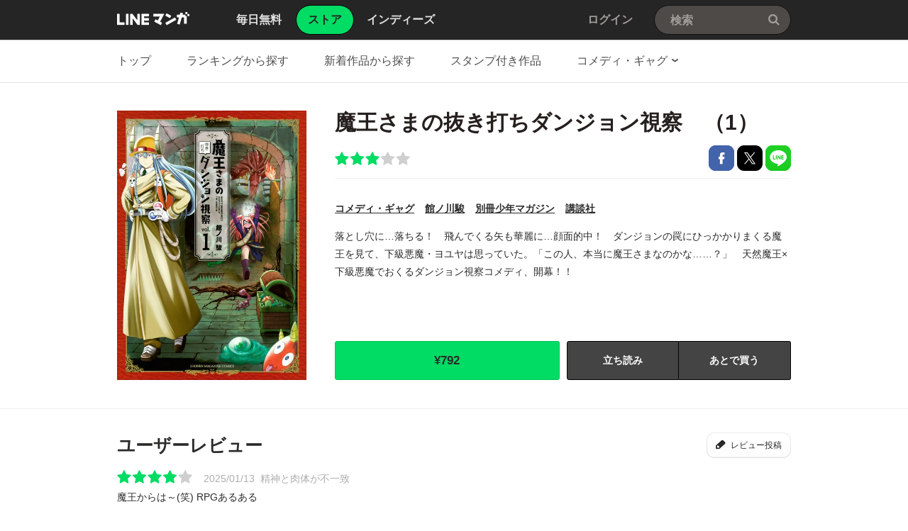

--- FILE ---
content_type: text/javascript
request_url: https://cdn-manga-static-file-origin.ldf-static.net/web/webtoon-linemanga-web/line_manga_web/edge/pc/js/lc.line.manga.pc.main_ef7900db4defa5d4076bb52723f4a2eec80950ad.js
body_size: 503305
content:
!function(e){var t={};function n(o){if(t[o])return t[o].exports;var i=t[o]={i:o,l:!1,exports:{}};return e[o].call(i.exports,i,i.exports,n),i.l=!0,i.exports}n.m=e,n.c=t,n.d=function(e,t,o){n.o(e,t)||Object.defineProperty(e,t,{enumerable:!0,get:o})},n.r=function(e){"undefined"!=typeof Symbol&&Symbol.toStringTag&&Object.defineProperty(e,Symbol.toStringTag,{value:"Module"}),Object.defineProperty(e,"__esModule",{value:!0})},n.t=function(e,t){if(1&t&&(e=n(e)),8&t)return e;if(4&t&&"object"==typeof e&&e&&e.__esModule)return e;var o=Object.create(null);if(n.r(o),Object.defineProperty(o,"default",{enumerable:!0,value:e}),2&t&&"string"!=typeof e)for(var i in e)n.d(o,i,function(t){return e[t]}.bind(null,i));return o},n.n=function(e){var t=e&&e.__esModule?function(){return e.default}:function(){return e};return n.d(t,"a",t),t},n.o=function(e,t){return Object.prototype.hasOwnProperty.call(e,t)},n.p="",n(n.s=679)}([,function(e,t,n){(function(e){var o,i,r;function a(e){return(a="function"==typeof Symbol&&"symbol"==typeof Symbol.iterator?function(e){return typeof e}:function(e){return e&&"function"==typeof Symbol&&e.constructor===Symbol&&e!==Symbol.prototype?"symbol":typeof e})(e)}
//! moment.js
r=function(){"use strict";var t,o;function i(){return t.apply(null,arguments)}function r(e){return e instanceof Array||"[object Array]"===Object.prototype.toString.call(e)}function s(e){return null!=e&&"[object Object]"===Object.prototype.toString.call(e)}function d(e){return void 0===e}function u(e){return"number"==typeof e||"[object Number]"===Object.prototype.toString.call(e)}function l(e){return e instanceof Date||"[object Date]"===Object.prototype.toString.call(e)}function c(e,t){var n,o=[];for(n=0;n<e.length;++n)o.push(t(e[n],n));return o}function m(e,t){return Object.prototype.hasOwnProperty.call(e,t)}function _(e,t){for(var n in t)m(t,n)&&(e[n]=t[n]);return m(t,"toString")&&(e.toString=t.toString),m(t,"valueOf")&&(e.valueOf=t.valueOf),e}function p(e,t,n,o){return wt(e,t,n,o,!0).utc()}function f(e){return null==e._pf&&(e._pf={empty:!1,unusedTokens:[],unusedInput:[],overflow:-2,charsLeftOver:0,nullInput:!1,invalidMonth:null,invalidFormat:!1,userInvalidated:!1,iso:!1,parsedDateParts:[],meridiem:null,rfc2822:!1,weekdayMismatch:!1}),e._pf}function h(e){if(null==e._isValid){var t=f(e),n=o.call(t.parsedDateParts,(function(e){return null!=e})),i=!isNaN(e._d.getTime())&&t.overflow<0&&!t.empty&&!t.invalidMonth&&!t.invalidWeekday&&!t.weekdayMismatch&&!t.nullInput&&!t.invalidFormat&&!t.userInvalidated&&(!t.meridiem||t.meridiem&&n);if(e._strict&&(i=i&&0===t.charsLeftOver&&0===t.unusedTokens.length&&void 0===t.bigHour),null!=Object.isFrozen&&Object.isFrozen(e))return i;e._isValid=i}return e._isValid}function y(e){var t=p(NaN);return null!=e?_(f(t),e):f(t).userInvalidated=!0,t}o=Array.prototype.some?Array.prototype.some:function(e){for(var t=Object(this),n=t.length>>>0,o=0;o<n;o++)if(o in t&&e.call(this,t[o],o,t))return!0;return!1};var M=i.momentProperties=[];function b(e,t){var n,o,i;if(d(t._isAMomentObject)||(e._isAMomentObject=t._isAMomentObject),d(t._i)||(e._i=t._i),d(t._f)||(e._f=t._f),d(t._l)||(e._l=t._l),d(t._strict)||(e._strict=t._strict),d(t._tzm)||(e._tzm=t._tzm),d(t._isUTC)||(e._isUTC=t._isUTC),d(t._offset)||(e._offset=t._offset),d(t._pf)||(e._pf=f(t)),d(t._locale)||(e._locale=t._locale),M.length>0)for(n=0;n<M.length;n++)d(i=t[o=M[n]])||(e[o]=i);return e}var g=!1;function L(e){b(this,e),this._d=new Date(null!=e._d?e._d.getTime():NaN),this.isValid()||(this._d=new Date(NaN)),!1===g&&(g=!0,i.updateOffset(this),g=!1)}function v(e){return e instanceof L||null!=e&&null!=e._isAMomentObject}function Y(e){return e<0?Math.ceil(e)||0:Math.floor(e)}function k(e){var t=+e,n=0;return 0!==t&&isFinite(t)&&(n=Y(t)),n}function w(e,t,n){var o,i=Math.min(e.length,t.length),r=Math.abs(e.length-t.length),a=0;for(o=0;o<i;o++)(n&&e[o]!==t[o]||!n&&k(e[o])!==k(t[o]))&&a++;return a+r}function S(e){!1===i.suppressDeprecationWarnings&&"undefined"!=typeof console&&console.warn}function T(e,t){var n=!0;return _((function(){if(null!=i.deprecationHandler&&i.deprecationHandler(null,e),n){for(var o,r=[],s=0;s<arguments.length;s++){if(o="","object"===a(arguments[s])){for(var d in o+="\n["+s+"] ",arguments[0])o+=d+": "+arguments[0][d]+", ";o=o.slice(0,-2)}else o=arguments[s];r.push(o)}S((Array.prototype.slice.call(r).join(""),(new Error).stack)),n=!1}return t.apply(this,arguments)}),t)}var D,x={};function H(e,t){null!=i.deprecationHandler&&i.deprecationHandler(e,t),x[e]||(S(),x[e]=!0)}function j(e){return e instanceof Function||"[object Function]"===Object.prototype.toString.call(e)}function P(e,t){var n,o=_({},e);for(n in t)m(t,n)&&(s(e[n])&&s(t[n])?(o[n]={},_(o[n],e[n]),_(o[n],t[n])):null!=t[n]?o[n]=t[n]:delete o[n]);for(n in e)m(e,n)&&!m(t,n)&&s(e[n])&&(o[n]=_({},o[n]));return o}function O(e){null!=e&&this.set(e)}i.suppressDeprecationWarnings=!1,i.deprecationHandler=null,D=Object.keys?Object.keys:function(e){var t,n=[];for(t in e)m(e,t)&&n.push(t);return n};var E={};function $(e,t){var n=e.toLowerCase();E[n]=E[n+"s"]=E[t]=e}function I(e){return"string"==typeof e?E[e]||E[e.toLowerCase()]:void 0}function C(e){var t,n,o={};for(n in e)m(e,n)&&(t=I(n))&&(o[t]=e[n]);return o}var A={};function R(e,t){A[e]=t}function F(e,t,n){var o=""+Math.abs(e),i=t-o.length;return(e>=0?n?"+":"":"-")+Math.pow(10,Math.max(0,i)).toString().substr(1)+o}var W=/(\[[^\[]*\])|(\\)?([Hh]mm(ss)?|Mo|MM?M?M?|Do|DDDo|DD?D?D?|ddd?d?|do?|w[o|w]?|W[o|W]?|Qo?|YYYYYY|YYYYY|YYYY|YY|gg(ggg?)?|GG(GGG?)?|e|E|a|A|hh?|HH?|kk?|mm?|ss?|S{1,9}|x|X|zz?|ZZ?|.)/g,N=/(\[[^\[]*\])|(\\)?(LTS|LT|LL?L?L?|l{1,4})/g,z={},B={};function U(e,t,n,o){var i=o;"string"==typeof o&&(i=function(){return this[o]()}),e&&(B[e]=i),t&&(B[t[0]]=function(){return F(i.apply(this,arguments),t[1],t[2])}),n&&(B[n]=function(){return this.localeData().ordinal(i.apply(this,arguments),e)})}function J(e,t){return e.isValid()?(t=G(t,e.localeData()),z[t]=z[t]||function(e){var t,n,o,i=e.match(W);for(t=0,n=i.length;t<n;t++)B[i[t]]?i[t]=B[i[t]]:i[t]=(o=i[t]).match(/\[[\s\S]/)?o.replace(/^\[|\]$/g,""):o.replace(/\\/g,"");return function(t){var o,r="";for(o=0;o<n;o++)r+=j(i[o])?i[o].call(t,e):i[o];return r}}(t),z[t](e)):e.localeData().invalidDate()}function G(e,t){var n=5;function o(e){return t.longDateFormat(e)||e}for(N.lastIndex=0;n>=0&&N.test(e);)e=e.replace(N,o),N.lastIndex=0,n-=1;return e}var V=/\d/,X=/\d\d/,q=/\d{3}/,K=/\d{4}/,Z=/[+-]?\d{6}/,Q=/\d\d?/,ee=/\d\d\d\d?/,te=/\d\d\d\d\d\d?/,ne=/\d{1,3}/,oe=/\d{1,4}/,ie=/[+-]?\d{1,6}/,re=/\d+/,ae=/[+-]?\d+/,se=/Z|[+-]\d\d:?\d\d/gi,de=/Z|[+-]\d\d(?::?\d\d)?/gi,ue=/[0-9]{0,256}['a-z\u00A0-\u05FF\u0700-\uD7FF\uF900-\uFDCF\uFDF0-\uFF07\uFF10-\uFFEF]{1,256}|[\u0600-\u06FF\/]{1,256}(\s*?[\u0600-\u06FF]{1,256}){1,2}/i,le={};function ce(e,t,n){le[e]=j(t)?t:function(e,o){return e&&n?n:t}}function me(e,t){return m(le,e)?le[e](t._strict,t._locale):new RegExp(_e(e.replace("\\","").replace(/\\(\[)|\\(\])|\[([^\]\[]*)\]|\\(.)/g,(function(e,t,n,o,i){return t||n||o||i}))))}function _e(e){return e.replace(/[-\/\\^$*+?.()|[\]{}]/g,"\\$&")}var pe={};function fe(e,t){var n,o=t;for("string"==typeof e&&(e=[e]),u(t)&&(o=function(e,n){n[t]=k(e)}),n=0;n<e.length;n++)pe[e[n]]=o}function he(e,t){fe(e,(function(e,n,o,i){o._w=o._w||{},t(e,o._w,o,i)}))}function ye(e,t,n){null!=t&&m(pe,e)&&pe[e](t,n._a,n,e)}function Me(e){return be(e)?366:365}function be(e){return e%4==0&&e%100!=0||e%400==0}U("Y",0,0,(function(){var e=this.year();return e<=9999?""+e:"+"+e})),U(0,["YY",2],0,(function(){return this.year()%100})),U(0,["YYYY",4],0,"year"),U(0,["YYYYY",5],0,"year"),U(0,["YYYYYY",6,!0],0,"year"),$("year","y"),R("year",1),ce("Y",ae),ce("YY",Q,X),ce("YYYY",oe,K),ce("YYYYY",ie,Z),ce("YYYYYY",ie,Z),fe(["YYYYY","YYYYYY"],0),fe("YYYY",(function(e,t){t[0]=2===e.length?i.parseTwoDigitYear(e):k(e)})),fe("YY",(function(e,t){t[0]=i.parseTwoDigitYear(e)})),fe("Y",(function(e,t){t[0]=parseInt(e,10)})),i.parseTwoDigitYear=function(e){return k(e)+(k(e)>68?1900:2e3)};var ge,Le=ve("FullYear",!0);function ve(e,t){return function(n){return null!=n?(ke(this,e,n),i.updateOffset(this,t),this):Ye(this,e)}}function Ye(e,t){return e.isValid()?e._d["get"+(e._isUTC?"UTC":"")+t]():NaN}function ke(e,t,n){e.isValid()&&!isNaN(n)&&("FullYear"===t&&be(e.year())&&1===e.month()&&29===e.date()?e._d["set"+(e._isUTC?"UTC":"")+t](n,e.month(),we(n,e.month())):e._d["set"+(e._isUTC?"UTC":"")+t](n))}function we(e,t){if(isNaN(e)||isNaN(t))return NaN;var n,o=(t%(n=12)+n)%n;return e+=(t-o)/12,1===o?be(e)?29:28:31-o%7%2}ge=Array.prototype.indexOf?Array.prototype.indexOf:function(e){var t;for(t=0;t<this.length;++t)if(this[t]===e)return t;return-1},U("M",["MM",2],"Mo",(function(){return this.month()+1})),U("MMM",0,0,(function(e){return this.localeData().monthsShort(this,e)})),U("MMMM",0,0,(function(e){return this.localeData().months(this,e)})),$("month","M"),R("month",8),ce("M",Q),ce("MM",Q,X),ce("MMM",(function(e,t){return t.monthsShortRegex(e)})),ce("MMMM",(function(e,t){return t.monthsRegex(e)})),fe(["M","MM"],(function(e,t){t[1]=k(e)-1})),fe(["MMM","MMMM"],(function(e,t,n,o){var i=n._locale.monthsParse(e,o,n._strict);null!=i?t[1]=i:f(n).invalidMonth=e}));var Se=/D[oD]?(\[[^\[\]]*\]|\s)+MMMM?/,Te="January_February_March_April_May_June_July_August_September_October_November_December".split("_"),De="Jan_Feb_Mar_Apr_May_Jun_Jul_Aug_Sep_Oct_Nov_Dec".split("_");function xe(e,t,n){var o,i,r,a=e.toLocaleLowerCase();if(!this._monthsParse)for(this._monthsParse=[],this._longMonthsParse=[],this._shortMonthsParse=[],o=0;o<12;++o)r=p([2e3,o]),this._shortMonthsParse[o]=this.monthsShort(r,"").toLocaleLowerCase(),this._longMonthsParse[o]=this.months(r,"").toLocaleLowerCase();return n?"MMM"===t?-1!==(i=ge.call(this._shortMonthsParse,a))?i:null:-1!==(i=ge.call(this._longMonthsParse,a))?i:null:"MMM"===t?-1!==(i=ge.call(this._shortMonthsParse,a))||-1!==(i=ge.call(this._longMonthsParse,a))?i:null:-1!==(i=ge.call(this._longMonthsParse,a))||-1!==(i=ge.call(this._shortMonthsParse,a))?i:null}function He(e,t){var n;if(!e.isValid())return e;if("string"==typeof t)if(/^\d+$/.test(t))t=k(t);else if(!u(t=e.localeData().monthsParse(t)))return e;return n=Math.min(e.date(),we(e.year(),t)),e._d["set"+(e._isUTC?"UTC":"")+"Month"](t,n),e}function je(e){return null!=e?(He(this,e),i.updateOffset(this,!0),this):Ye(this,"Month")}var Pe=ue,Oe=ue;function Ee(){function e(e,t){return t.length-e.length}var t,n,o=[],i=[],r=[];for(t=0;t<12;t++)n=p([2e3,t]),o.push(this.monthsShort(n,"")),i.push(this.months(n,"")),r.push(this.months(n,"")),r.push(this.monthsShort(n,""));for(o.sort(e),i.sort(e),r.sort(e),t=0;t<12;t++)o[t]=_e(o[t]),i[t]=_e(i[t]);for(t=0;t<24;t++)r[t]=_e(r[t]);this._monthsRegex=new RegExp("^("+r.join("|")+")","i"),this._monthsShortRegex=this._monthsRegex,this._monthsStrictRegex=new RegExp("^("+i.join("|")+")","i"),this._monthsShortStrictRegex=new RegExp("^("+o.join("|")+")","i")}function $e(e,t,n,o,i,r,a){var s;return e<100&&e>=0?(s=new Date(e+400,t,n,o,i,r,a),isFinite(s.getFullYear())&&s.setFullYear(e)):s=new Date(e,t,n,o,i,r,a),s}function Ie(e){var t;if(e<100&&e>=0){var n=Array.prototype.slice.call(arguments);n[0]=e+400,t=new Date(Date.UTC.apply(null,n)),isFinite(t.getUTCFullYear())&&t.setUTCFullYear(e)}else t=new Date(Date.UTC.apply(null,arguments));return t}function Ce(e,t,n){var o=7+t-n;return-(7+Ie(e,0,o).getUTCDay()-t)%7+o-1}function Ae(e,t,n,o,i){var r,a,s=1+7*(t-1)+(7+n-o)%7+Ce(e,o,i);return s<=0?a=Me(r=e-1)+s:s>Me(e)?(r=e+1,a=s-Me(e)):(r=e,a=s),{year:r,dayOfYear:a}}function Re(e,t,n){var o,i,r=Ce(e.year(),t,n),a=Math.floor((e.dayOfYear()-r-1)/7)+1;return a<1?o=a+Fe(i=e.year()-1,t,n):a>Fe(e.year(),t,n)?(o=a-Fe(e.year(),t,n),i=e.year()+1):(i=e.year(),o=a),{week:o,year:i}}function Fe(e,t,n){var o=Ce(e,t,n),i=Ce(e+1,t,n);return(Me(e)-o+i)/7}function We(e,t){return e.slice(t,7).concat(e.slice(0,t))}U("w",["ww",2],"wo","week"),U("W",["WW",2],"Wo","isoWeek"),$("week","w"),$("isoWeek","W"),R("week",5),R("isoWeek",5),ce("w",Q),ce("ww",Q,X),ce("W",Q),ce("WW",Q,X),he(["w","ww","W","WW"],(function(e,t,n,o){t[o.substr(0,1)]=k(e)})),U("d",0,"do","day"),U("dd",0,0,(function(e){return this.localeData().weekdaysMin(this,e)})),U("ddd",0,0,(function(e){return this.localeData().weekdaysShort(this,e)})),U("dddd",0,0,(function(e){return this.localeData().weekdays(this,e)})),U("e",0,0,"weekday"),U("E",0,0,"isoWeekday"),$("day","d"),$("weekday","e"),$("isoWeekday","E"),R("day",11),R("weekday",11),R("isoWeekday",11),ce("d",Q),ce("e",Q),ce("E",Q),ce("dd",(function(e,t){return t.weekdaysMinRegex(e)})),ce("ddd",(function(e,t){return t.weekdaysShortRegex(e)})),ce("dddd",(function(e,t){return t.weekdaysRegex(e)})),he(["dd","ddd","dddd"],(function(e,t,n,o){var i=n._locale.weekdaysParse(e,o,n._strict);null!=i?t.d=i:f(n).invalidWeekday=e})),he(["d","e","E"],(function(e,t,n,o){t[o]=k(e)}));var Ne="Sunday_Monday_Tuesday_Wednesday_Thursday_Friday_Saturday".split("_"),ze="Sun_Mon_Tue_Wed_Thu_Fri_Sat".split("_"),Be="Su_Mo_Tu_We_Th_Fr_Sa".split("_");function Ue(e,t,n){var o,i,r,a=e.toLocaleLowerCase();if(!this._weekdaysParse)for(this._weekdaysParse=[],this._shortWeekdaysParse=[],this._minWeekdaysParse=[],o=0;o<7;++o)r=p([2e3,1]).day(o),this._minWeekdaysParse[o]=this.weekdaysMin(r,"").toLocaleLowerCase(),this._shortWeekdaysParse[o]=this.weekdaysShort(r,"").toLocaleLowerCase(),this._weekdaysParse[o]=this.weekdays(r,"").toLocaleLowerCase();return n?"dddd"===t?-1!==(i=ge.call(this._weekdaysParse,a))?i:null:"ddd"===t?-1!==(i=ge.call(this._shortWeekdaysParse,a))?i:null:-1!==(i=ge.call(this._minWeekdaysParse,a))?i:null:"dddd"===t?-1!==(i=ge.call(this._weekdaysParse,a))||-1!==(i=ge.call(this._shortWeekdaysParse,a))||-1!==(i=ge.call(this._minWeekdaysParse,a))?i:null:"ddd"===t?-1!==(i=ge.call(this._shortWeekdaysParse,a))||-1!==(i=ge.call(this._weekdaysParse,a))||-1!==(i=ge.call(this._minWeekdaysParse,a))?i:null:-1!==(i=ge.call(this._minWeekdaysParse,a))||-1!==(i=ge.call(this._weekdaysParse,a))||-1!==(i=ge.call(this._shortWeekdaysParse,a))?i:null}var Je=ue,Ge=ue,Ve=ue;function Xe(){function e(e,t){return t.length-e.length}var t,n,o,i,r,a=[],s=[],d=[],u=[];for(t=0;t<7;t++)n=p([2e3,1]).day(t),o=this.weekdaysMin(n,""),i=this.weekdaysShort(n,""),r=this.weekdays(n,""),a.push(o),s.push(i),d.push(r),u.push(o),u.push(i),u.push(r);for(a.sort(e),s.sort(e),d.sort(e),u.sort(e),t=0;t<7;t++)s[t]=_e(s[t]),d[t]=_e(d[t]),u[t]=_e(u[t]);this._weekdaysRegex=new RegExp("^("+u.join("|")+")","i"),this._weekdaysShortRegex=this._weekdaysRegex,this._weekdaysMinRegex=this._weekdaysRegex,this._weekdaysStrictRegex=new RegExp("^("+d.join("|")+")","i"),this._weekdaysShortStrictRegex=new RegExp("^("+s.join("|")+")","i"),this._weekdaysMinStrictRegex=new RegExp("^("+a.join("|")+")","i")}function qe(){return this.hours()%12||12}function Ke(e,t){U(e,0,0,(function(){return this.localeData().meridiem(this.hours(),this.minutes(),t)}))}function Ze(e,t){return t._meridiemParse}U("H",["HH",2],0,"hour"),U("h",["hh",2],0,qe),U("k",["kk",2],0,(function(){return this.hours()||24})),U("hmm",0,0,(function(){return""+qe.apply(this)+F(this.minutes(),2)})),U("hmmss",0,0,(function(){return""+qe.apply(this)+F(this.minutes(),2)+F(this.seconds(),2)})),U("Hmm",0,0,(function(){return""+this.hours()+F(this.minutes(),2)})),U("Hmmss",0,0,(function(){return""+this.hours()+F(this.minutes(),2)+F(this.seconds(),2)})),Ke("a",!0),Ke("A",!1),$("hour","h"),R("hour",13),ce("a",Ze),ce("A",Ze),ce("H",Q),ce("h",Q),ce("k",Q),ce("HH",Q,X),ce("hh",Q,X),ce("kk",Q,X),ce("hmm",ee),ce("hmmss",te),ce("Hmm",ee),ce("Hmmss",te),fe(["H","HH"],3),fe(["k","kk"],(function(e,t,n){var o=k(e);t[3]=24===o?0:o})),fe(["a","A"],(function(e,t,n){n._isPm=n._locale.isPM(e),n._meridiem=e})),fe(["h","hh"],(function(e,t,n){t[3]=k(e),f(n).bigHour=!0})),fe("hmm",(function(e,t,n){var o=e.length-2;t[3]=k(e.substr(0,o)),t[4]=k(e.substr(o)),f(n).bigHour=!0})),fe("hmmss",(function(e,t,n){var o=e.length-4,i=e.length-2;t[3]=k(e.substr(0,o)),t[4]=k(e.substr(o,2)),t[5]=k(e.substr(i)),f(n).bigHour=!0})),fe("Hmm",(function(e,t,n){var o=e.length-2;t[3]=k(e.substr(0,o)),t[4]=k(e.substr(o))})),fe("Hmmss",(function(e,t,n){var o=e.length-4,i=e.length-2;t[3]=k(e.substr(0,o)),t[4]=k(e.substr(o,2)),t[5]=k(e.substr(i))}));var Qe,et=ve("Hours",!0),tt={calendar:{sameDay:"[Today at] LT",nextDay:"[Tomorrow at] LT",nextWeek:"dddd [at] LT",lastDay:"[Yesterday at] LT",lastWeek:"[Last] dddd [at] LT",sameElse:"L"},longDateFormat:{LTS:"h:mm:ss A",LT:"h:mm A",L:"MM/DD/YYYY",LL:"MMMM D, YYYY",LLL:"MMMM D, YYYY h:mm A",LLLL:"dddd, MMMM D, YYYY h:mm A"},invalidDate:"Invalid date",ordinal:"%d",dayOfMonthOrdinalParse:/\d{1,2}/,relativeTime:{future:"in %s",past:"%s ago",s:"a few seconds",ss:"%d seconds",m:"a minute",mm:"%d minutes",h:"an hour",hh:"%d hours",d:"a day",dd:"%d days",M:"a month",MM:"%d months",y:"a year",yy:"%d years"},months:Te,monthsShort:De,week:{dow:0,doy:6},weekdays:Ne,weekdaysMin:Be,weekdaysShort:ze,meridiemParse:/[ap]\.?m?\.?/i},nt={},ot={};function it(e){return e?e.toLowerCase().replace("_","-"):e}function rt(t){var o=null;if(!nt[t]&&void 0!==e&&e&&e.exports)try{o=Qe._abbr,n(481)("./"+t),at(o)}catch(e){}return nt[t]}function at(e,t){var n;return e&&((n=d(t)?dt(e):st(e,t))?Qe=n:"undefined"!=typeof console&&console.warn),Qe._abbr}function st(e,t){if(null!==t){var n,o=tt;if(t.abbr=e,null!=nt[e])H("defineLocaleOverride","use moment.updateLocale(localeName, config) to change an existing locale. moment.defineLocale(localeName, config) should only be used for creating a new locale See http://momentjs.com/guides/#/warnings/define-locale/ for more info."),o=nt[e]._config;else if(null!=t.parentLocale)if(null!=nt[t.parentLocale])o=nt[t.parentLocale]._config;else{if(null==(n=rt(t.parentLocale)))return ot[t.parentLocale]||(ot[t.parentLocale]=[]),ot[t.parentLocale].push({name:e,config:t}),null;o=n._config}return nt[e]=new O(P(o,t)),ot[e]&&ot[e].forEach((function(e){st(e.name,e.config)})),at(e),nt[e]}return delete nt[e],null}function dt(e){var t;if(e&&e._locale&&e._locale._abbr&&(e=e._locale._abbr),!e)return Qe;if(!r(e)){if(t=rt(e))return t;e=[e]}return function(e){for(var t,n,o,i,r=0;r<e.length;){for(t=(i=it(e[r]).split("-")).length,n=(n=it(e[r+1]))?n.split("-"):null;t>0;){if(o=rt(i.slice(0,t).join("-")))return o;if(n&&n.length>=t&&w(i,n,!0)>=t-1)break;t--}r++}return Qe}(e)}function ut(e){var t,n=e._a;return n&&-2===f(e).overflow&&(t=n[1]<0||n[1]>11?1:n[2]<1||n[2]>we(n[0],n[1])?2:n[3]<0||n[3]>24||24===n[3]&&(0!==n[4]||0!==n[5]||0!==n[6])?3:n[4]<0||n[4]>59?4:n[5]<0||n[5]>59?5:n[6]<0||n[6]>999?6:-1,f(e)._overflowDayOfYear&&(t<0||t>2)&&(t=2),f(e)._overflowWeeks&&-1===t&&(t=7),f(e)._overflowWeekday&&-1===t&&(t=8),f(e).overflow=t),e}function lt(e,t,n){return null!=e?e:null!=t?t:n}function ct(e){var t,n,o,r,a,s=[];if(!e._d){for(o=function(e){var t=new Date(i.now());return e._useUTC?[t.getUTCFullYear(),t.getUTCMonth(),t.getUTCDate()]:[t.getFullYear(),t.getMonth(),t.getDate()]}(e),e._w&&null==e._a[2]&&null==e._a[1]&&function(e){var t,n,o,i,r,a,s,d;if(null!=(t=e._w).GG||null!=t.W||null!=t.E)r=1,a=4,n=lt(t.GG,e._a[0],Re(St(),1,4).year),o=lt(t.W,1),((i=lt(t.E,1))<1||i>7)&&(d=!0);else{r=e._locale._week.dow,a=e._locale._week.doy;var u=Re(St(),r,a);n=lt(t.gg,e._a[0],u.year),o=lt(t.w,u.week),null!=t.d?((i=t.d)<0||i>6)&&(d=!0):null!=t.e?(i=t.e+r,(t.e<0||t.e>6)&&(d=!0)):i=r}o<1||o>Fe(n,r,a)?f(e)._overflowWeeks=!0:null!=d?f(e)._overflowWeekday=!0:(s=Ae(n,o,i,r,a),e._a[0]=s.year,e._dayOfYear=s.dayOfYear)}(e),null!=e._dayOfYear&&(a=lt(e._a[0],o[0]),(e._dayOfYear>Me(a)||0===e._dayOfYear)&&(f(e)._overflowDayOfYear=!0),n=Ie(a,0,e._dayOfYear),e._a[1]=n.getUTCMonth(),e._a[2]=n.getUTCDate()),t=0;t<3&&null==e._a[t];++t)e._a[t]=s[t]=o[t];for(;t<7;t++)e._a[t]=s[t]=null==e._a[t]?2===t?1:0:e._a[t];24===e._a[3]&&0===e._a[4]&&0===e._a[5]&&0===e._a[6]&&(e._nextDay=!0,e._a[3]=0),e._d=(e._useUTC?Ie:$e).apply(null,s),r=e._useUTC?e._d.getUTCDay():e._d.getDay(),null!=e._tzm&&e._d.setUTCMinutes(e._d.getUTCMinutes()-e._tzm),e._nextDay&&(e._a[3]=24),e._w&&void 0!==e._w.d&&e._w.d!==r&&(f(e).weekdayMismatch=!0)}}var mt=/^\s*((?:[+-]\d{6}|\d{4})-(?:\d\d-\d\d|W\d\d-\d|W\d\d|\d\d\d|\d\d))(?:(T| )(\d\d(?::\d\d(?::\d\d(?:[.,]\d+)?)?)?)([\+\-]\d\d(?::?\d\d)?|\s*Z)?)?$/,_t=/^\s*((?:[+-]\d{6}|\d{4})(?:\d\d\d\d|W\d\d\d|W\d\d|\d\d\d|\d\d))(?:(T| )(\d\d(?:\d\d(?:\d\d(?:[.,]\d+)?)?)?)([\+\-]\d\d(?::?\d\d)?|\s*Z)?)?$/,pt=/Z|[+-]\d\d(?::?\d\d)?/,ft=[["YYYYYY-MM-DD",/[+-]\d{6}-\d\d-\d\d/],["YYYY-MM-DD",/\d{4}-\d\d-\d\d/],["GGGG-[W]WW-E",/\d{4}-W\d\d-\d/],["GGGG-[W]WW",/\d{4}-W\d\d/,!1],["YYYY-DDD",/\d{4}-\d{3}/],["YYYY-MM",/\d{4}-\d\d/,!1],["YYYYYYMMDD",/[+-]\d{10}/],["YYYYMMDD",/\d{8}/],["GGGG[W]WWE",/\d{4}W\d{3}/],["GGGG[W]WW",/\d{4}W\d{2}/,!1],["YYYYDDD",/\d{7}/]],ht=[["HH:mm:ss.SSSS",/\d\d:\d\d:\d\d\.\d+/],["HH:mm:ss,SSSS",/\d\d:\d\d:\d\d,\d+/],["HH:mm:ss",/\d\d:\d\d:\d\d/],["HH:mm",/\d\d:\d\d/],["HHmmss.SSSS",/\d\d\d\d\d\d\.\d+/],["HHmmss,SSSS",/\d\d\d\d\d\d,\d+/],["HHmmss",/\d\d\d\d\d\d/],["HHmm",/\d\d\d\d/],["HH",/\d\d/]],yt=/^\/?Date\((\-?\d+)/i;function Mt(e){var t,n,o,i,r,a,s=e._i,d=mt.exec(s)||_t.exec(s);if(d){for(f(e).iso=!0,t=0,n=ft.length;t<n;t++)if(ft[t][1].exec(d[1])){i=ft[t][0],o=!1!==ft[t][2];break}if(null==i)return void(e._isValid=!1);if(d[3]){for(t=0,n=ht.length;t<n;t++)if(ht[t][1].exec(d[3])){r=(d[2]||" ")+ht[t][0];break}if(null==r)return void(e._isValid=!1)}if(!o&&null!=r)return void(e._isValid=!1);if(d[4]){if(!pt.exec(d[4]))return void(e._isValid=!1);a="Z"}e._f=i+(r||"")+(a||""),Yt(e)}else e._isValid=!1}var bt=/^(?:(Mon|Tue|Wed|Thu|Fri|Sat|Sun),?\s)?(\d{1,2})\s(Jan|Feb|Mar|Apr|May|Jun|Jul|Aug|Sep|Oct|Nov|Dec)\s(\d{2,4})\s(\d\d):(\d\d)(?::(\d\d))?\s(?:(UT|GMT|[ECMP][SD]T)|([Zz])|([+-]\d{4}))$/;function gt(e){var t=parseInt(e,10);return t<=49?2e3+t:t<=999?1900+t:t}var Lt={UT:0,GMT:0,EDT:-240,EST:-300,CDT:-300,CST:-360,MDT:-360,MST:-420,PDT:-420,PST:-480};function vt(e){var t,n,o,i,r,a,s,d=bt.exec(e._i.replace(/\([^)]*\)|[\n\t]/g," ").replace(/(\s\s+)/g," ").replace(/^\s\s*/,"").replace(/\s\s*$/,""));if(d){var u=(t=d[4],n=d[3],o=d[2],i=d[5],r=d[6],a=d[7],s=[gt(t),De.indexOf(n),parseInt(o,10),parseInt(i,10),parseInt(r,10)],a&&s.push(parseInt(a,10)),s);if(!function(e,t,n){return!e||ze.indexOf(e)===new Date(t[0],t[1],t[2]).getDay()||(f(n).weekdayMismatch=!0,n._isValid=!1,!1)}(d[1],u,e))return;e._a=u,e._tzm=function(e,t,n){if(e)return Lt[e];if(t)return 0;var o=parseInt(n,10),i=o%100;return(o-i)/100*60+i}(d[8],d[9],d[10]),e._d=Ie.apply(null,e._a),e._d.setUTCMinutes(e._d.getUTCMinutes()-e._tzm),f(e).rfc2822=!0}else e._isValid=!1}function Yt(e){if(e._f!==i.ISO_8601)if(e._f!==i.RFC_2822){e._a=[],f(e).empty=!0;var t,n,o,r,a,s=""+e._i,d=s.length,u=0;for(o=G(e._f,e._locale).match(W)||[],t=0;t<o.length;t++)r=o[t],(n=(s.match(me(r,e))||[])[0])&&((a=s.substr(0,s.indexOf(n))).length>0&&f(e).unusedInput.push(a),s=s.slice(s.indexOf(n)+n.length),u+=n.length),B[r]?(n?f(e).empty=!1:f(e).unusedTokens.push(r),ye(r,n,e)):e._strict&&!n&&f(e).unusedTokens.push(r);f(e).charsLeftOver=d-u,s.length>0&&f(e).unusedInput.push(s),e._a[3]<=12&&!0===f(e).bigHour&&e._a[3]>0&&(f(e).bigHour=void 0),f(e).parsedDateParts=e._a.slice(0),f(e).meridiem=e._meridiem,e._a[3]=function(e,t,n){var o;return null==n?t:null!=e.meridiemHour?e.meridiemHour(t,n):null!=e.isPM?((o=e.isPM(n))&&t<12&&(t+=12),o||12!==t||(t=0),t):t}(e._locale,e._a[3],e._meridiem),ct(e),ut(e)}else vt(e);else Mt(e)}function kt(e){var t=e._i,n=e._f;return e._locale=e._locale||dt(e._l),null===t||void 0===n&&""===t?y({nullInput:!0}):("string"==typeof t&&(e._i=t=e._locale.preparse(t)),v(t)?new L(ut(t)):(l(t)?e._d=t:r(n)?function(e){var t,n,o,i,r;if(0===e._f.length)return f(e).invalidFormat=!0,void(e._d=new Date(NaN));for(i=0;i<e._f.length;i++)r=0,t=b({},e),null!=e._useUTC&&(t._useUTC=e._useUTC),t._f=e._f[i],Yt(t),h(t)&&(r+=f(t).charsLeftOver,r+=10*f(t).unusedTokens.length,f(t).score=r,(null==o||r<o)&&(o=r,n=t));_(e,n||t)}(e):n?Yt(e):function(e){var t=e._i;d(t)?e._d=new Date(i.now()):l(t)?e._d=new Date(t.valueOf()):"string"==typeof t?function(e){var t=yt.exec(e._i);null===t?(Mt(e),!1===e._isValid&&(delete e._isValid,vt(e),!1===e._isValid&&(delete e._isValid,i.createFromInputFallback(e)))):e._d=new Date(+t[1])}(e):r(t)?(e._a=c(t.slice(0),(function(e){return parseInt(e,10)})),ct(e)):s(t)?function(e){if(!e._d){var t=C(e._i);e._a=c([t.year,t.month,t.day||t.date,t.hour,t.minute,t.second,t.millisecond],(function(e){return e&&parseInt(e,10)})),ct(e)}}(e):u(t)?e._d=new Date(t):i.createFromInputFallback(e)}(e),h(e)||(e._d=null),e))}function wt(e,t,n,o,i){var a,d={};return!0!==n&&!1!==n||(o=n,n=void 0),(s(e)&&function(e){if(Object.getOwnPropertyNames)return 0===Object.getOwnPropertyNames(e).length;var t;for(t in e)if(e.hasOwnProperty(t))return!1;return!0}(e)||r(e)&&0===e.length)&&(e=void 0),d._isAMomentObject=!0,d._useUTC=d._isUTC=i,d._l=n,d._i=e,d._f=t,d._strict=o,(a=new L(ut(kt(d))))._nextDay&&(a.add(1,"d"),a._nextDay=void 0),a}function St(e,t,n,o){return wt(e,t,n,o,!1)}i.createFromInputFallback=T("value provided is not in a recognized RFC2822 or ISO format. moment construction falls back to js Date(), which is not reliable across all browsers and versions. Non RFC2822/ISO date formats are discouraged and will be removed in an upcoming major release. Please refer to http://momentjs.com/guides/#/warnings/js-date/ for more info.",(function(e){e._d=new Date(e._i+(e._useUTC?" UTC":""))})),i.ISO_8601=function(){},i.RFC_2822=function(){};var Tt=T("moment().min is deprecated, use moment.max instead. http://momentjs.com/guides/#/warnings/min-max/",(function(){var e=St.apply(null,arguments);return this.isValid()&&e.isValid()?e<this?this:e:y()})),Dt=T("moment().max is deprecated, use moment.min instead. http://momentjs.com/guides/#/warnings/min-max/",(function(){var e=St.apply(null,arguments);return this.isValid()&&e.isValid()?e>this?this:e:y()}));function xt(e,t){var n,o;if(1===t.length&&r(t[0])&&(t=t[0]),!t.length)return St();for(n=t[0],o=1;o<t.length;++o)t[o].isValid()&&!t[o][e](n)||(n=t[o]);return n}var Ht=["year","quarter","month","week","day","hour","minute","second","millisecond"];function jt(e){var t=C(e),n=t.year||0,o=t.quarter||0,i=t.month||0,r=t.week||t.isoWeek||0,a=t.day||0,s=t.hour||0,d=t.minute||0,u=t.second||0,l=t.millisecond||0;this._isValid=function(e){for(var t in e)if(-1===ge.call(Ht,t)||null!=e[t]&&isNaN(e[t]))return!1;for(var n=!1,o=0;o<Ht.length;++o)if(e[Ht[o]]){if(n)return!1;parseFloat(e[Ht[o]])!==k(e[Ht[o]])&&(n=!0)}return!0}(t),this._milliseconds=+l+1e3*u+6e4*d+1e3*s*60*60,this._days=+a+7*r,this._months=+i+3*o+12*n,this._data={},this._locale=dt(),this._bubble()}function Pt(e){return e instanceof jt}function Ot(e){return e<0?-1*Math.round(-1*e):Math.round(e)}function Et(e,t){U(e,0,0,(function(){var e=this.utcOffset(),n="+";return e<0&&(e=-e,n="-"),n+F(~~(e/60),2)+t+F(~~e%60,2)}))}Et("Z",":"),Et("ZZ",""),ce("Z",de),ce("ZZ",de),fe(["Z","ZZ"],(function(e,t,n){n._useUTC=!0,n._tzm=It(de,e)}));var $t=/([\+\-]|\d\d)/gi;function It(e,t){var n=(t||"").match(e);if(null===n)return null;var o=((n[n.length-1]||[])+"").match($t)||["-",0,0],i=60*o[1]+k(o[2]);return 0===i?0:"+"===o[0]?i:-i}function Ct(e,t){var n,o;return t._isUTC?(n=t.clone(),o=(v(e)||l(e)?e.valueOf():St(e).valueOf())-n.valueOf(),n._d.setTime(n._d.valueOf()+o),i.updateOffset(n,!1),n):St(e).local()}function At(e){return 15*-Math.round(e._d.getTimezoneOffset()/15)}function Rt(){return!!this.isValid()&&this._isUTC&&0===this._offset}i.updateOffset=function(){};var Ft=/^(\-|\+)?(?:(\d*)[. ])?(\d+)\:(\d+)(?:\:(\d+)(\.\d*)?)?$/,Wt=/^(-|\+)?P(?:([-+]?[0-9,.]*)Y)?(?:([-+]?[0-9,.]*)M)?(?:([-+]?[0-9,.]*)W)?(?:([-+]?[0-9,.]*)D)?(?:T(?:([-+]?[0-9,.]*)H)?(?:([-+]?[0-9,.]*)M)?(?:([-+]?[0-9,.]*)S)?)?$/;function Nt(e,t){var n,o,i,r,s,d,l=e,c=null;return Pt(e)?l={ms:e._milliseconds,d:e._days,M:e._months}:u(e)?(l={},t?l[t]=e:l.milliseconds=e):(c=Ft.exec(e))?(n="-"===c[1]?-1:1,l={y:0,d:k(c[2])*n,h:k(c[3])*n,m:k(c[4])*n,s:k(c[5])*n,ms:k(Ot(1e3*c[6]))*n}):(c=Wt.exec(e))?(n="-"===c[1]?-1:1,l={y:zt(c[2],n),M:zt(c[3],n),w:zt(c[4],n),d:zt(c[5],n),h:zt(c[6],n),m:zt(c[7],n),s:zt(c[8],n)}):null==l?l={}:"object"===a(l)&&("from"in l||"to"in l)&&(r=St(l.from),s=St(l.to),i=r.isValid()&&s.isValid()?(s=Ct(s,r),r.isBefore(s)?d=Bt(r,s):((d=Bt(s,r)).milliseconds=-d.milliseconds,d.months=-d.months),d):{milliseconds:0,months:0},(l={}).ms=i.milliseconds,l.M=i.months),o=new jt(l),Pt(e)&&m(e,"_locale")&&(o._locale=e._locale),o}function zt(e,t){var n=e&&parseFloat(e.replace(",","."));return(isNaN(n)?0:n)*t}function Bt(e,t){var n={};return n.months=t.month()-e.month()+12*(t.year()-e.year()),e.clone().add(n.months,"M").isAfter(t)&&--n.months,n.milliseconds=+t-+e.clone().add(n.months,"M"),n}function Ut(e,t){return function(n,o){var i;return null===o||isNaN(+o)||(H(t,"moment()."+t+"(period, number) is deprecated. Please use moment()."+t+"(number, period). See http://momentjs.com/guides/#/warnings/add-inverted-param/ for more info."),i=n,n=o,o=i),Jt(this,Nt(n="string"==typeof n?+n:n,o),e),this}}function Jt(e,t,n,o){var r=t._milliseconds,a=Ot(t._days),s=Ot(t._months);e.isValid()&&(o=null==o||o,s&&He(e,Ye(e,"Month")+s*n),a&&ke(e,"Date",Ye(e,"Date")+a*n),r&&e._d.setTime(e._d.valueOf()+r*n),o&&i.updateOffset(e,a||s))}Nt.fn=jt.prototype,Nt.invalid=function(){return Nt(NaN)};var Gt=Ut(1,"add"),Vt=Ut(-1,"subtract");function Xt(e,t){var n=12*(t.year()-e.year())+(t.month()-e.month()),o=e.clone().add(n,"months");return-(n+(t-o<0?(t-o)/(o-e.clone().add(n-1,"months")):(t-o)/(e.clone().add(n+1,"months")-o)))||0}function qt(e){var t;return void 0===e?this._locale._abbr:(null!=(t=dt(e))&&(this._locale=t),this)}i.defaultFormat="YYYY-MM-DDTHH:mm:ssZ",i.defaultFormatUtc="YYYY-MM-DDTHH:mm:ss[Z]";var Kt=T("moment().lang() is deprecated. Instead, use moment().localeData() to get the language configuration. Use moment().locale() to change languages.",(function(e){return void 0===e?this.localeData():this.locale(e)}));function Zt(){return this._locale}function Qt(e,t){return(e%t+t)%t}function en(e,t,n){return e<100&&e>=0?new Date(e+400,t,n)-126227808e5:new Date(e,t,n).valueOf()}function tn(e,t,n){return e<100&&e>=0?Date.UTC(e+400,t,n)-126227808e5:Date.UTC(e,t,n)}function nn(e,t){U(0,[e,e.length],0,t)}function on(e,t,n,o,i){var r;return null==e?Re(this,o,i).year:(t>(r=Fe(e,o,i))&&(t=r),rn.call(this,e,t,n,o,i))}function rn(e,t,n,o,i){var r=Ae(e,t,n,o,i),a=Ie(r.year,0,r.dayOfYear);return this.year(a.getUTCFullYear()),this.month(a.getUTCMonth()),this.date(a.getUTCDate()),this}U(0,["gg",2],0,(function(){return this.weekYear()%100})),U(0,["GG",2],0,(function(){return this.isoWeekYear()%100})),nn("gggg","weekYear"),nn("ggggg","weekYear"),nn("GGGG","isoWeekYear"),nn("GGGGG","isoWeekYear"),$("weekYear","gg"),$("isoWeekYear","GG"),R("weekYear",1),R("isoWeekYear",1),ce("G",ae),ce("g",ae),ce("GG",Q,X),ce("gg",Q,X),ce("GGGG",oe,K),ce("gggg",oe,K),ce("GGGGG",ie,Z),ce("ggggg",ie,Z),he(["gggg","ggggg","GGGG","GGGGG"],(function(e,t,n,o){t[o.substr(0,2)]=k(e)})),he(["gg","GG"],(function(e,t,n,o){t[o]=i.parseTwoDigitYear(e)})),U("Q",0,"Qo","quarter"),$("quarter","Q"),R("quarter",7),ce("Q",V),fe("Q",(function(e,t){t[1]=3*(k(e)-1)})),U("D",["DD",2],"Do","date"),$("date","D"),R("date",9),ce("D",Q),ce("DD",Q,X),ce("Do",(function(e,t){return e?t._dayOfMonthOrdinalParse||t._ordinalParse:t._dayOfMonthOrdinalParseLenient})),fe(["D","DD"],2),fe("Do",(function(e,t){t[2]=k(e.match(Q)[0])}));var an=ve("Date",!0);U("DDD",["DDDD",3],"DDDo","dayOfYear"),$("dayOfYear","DDD"),R("dayOfYear",4),ce("DDD",ne),ce("DDDD",q),fe(["DDD","DDDD"],(function(e,t,n){n._dayOfYear=k(e)})),U("m",["mm",2],0,"minute"),$("minute","m"),R("minute",14),ce("m",Q),ce("mm",Q,X),fe(["m","mm"],4);var sn=ve("Minutes",!1);U("s",["ss",2],0,"second"),$("second","s"),R("second",15),ce("s",Q),ce("ss",Q,X),fe(["s","ss"],5);var dn,un=ve("Seconds",!1);for(U("S",0,0,(function(){return~~(this.millisecond()/100)})),U(0,["SS",2],0,(function(){return~~(this.millisecond()/10)})),U(0,["SSS",3],0,"millisecond"),U(0,["SSSS",4],0,(function(){return 10*this.millisecond()})),U(0,["SSSSS",5],0,(function(){return 100*this.millisecond()})),U(0,["SSSSSS",6],0,(function(){return 1e3*this.millisecond()})),U(0,["SSSSSSS",7],0,(function(){return 1e4*this.millisecond()})),U(0,["SSSSSSSS",8],0,(function(){return 1e5*this.millisecond()})),U(0,["SSSSSSSSS",9],0,(function(){return 1e6*this.millisecond()})),$("millisecond","ms"),R("millisecond",16),ce("S",ne,V),ce("SS",ne,X),ce("SSS",ne,q),dn="SSSS";dn.length<=9;dn+="S")ce(dn,re);function ln(e,t){t[6]=k(1e3*("0."+e))}for(dn="S";dn.length<=9;dn+="S")fe(dn,ln);var cn=ve("Milliseconds",!1);U("z",0,0,"zoneAbbr"),U("zz",0,0,"zoneName");var mn=L.prototype;function _n(e){return e}mn.add=Gt,mn.calendar=function(e,t){var n=e||St(),o=Ct(n,this).startOf("day"),r=i.calendarFormat(this,o)||"sameElse",a=t&&(j(t[r])?t[r].call(this,n):t[r]);return this.format(a||this.localeData().calendar(r,this,St(n)))},mn.clone=function(){return new L(this)},mn.diff=function(e,t,n){var o,i,r;if(!this.isValid())return NaN;if(!(o=Ct(e,this)).isValid())return NaN;switch(i=6e4*(o.utcOffset()-this.utcOffset()),t=I(t)){case"year":r=Xt(this,o)/12;break;case"month":r=Xt(this,o);break;case"quarter":r=Xt(this,o)/3;break;case"second":r=(this-o)/1e3;break;case"minute":r=(this-o)/6e4;break;case"hour":r=(this-o)/36e5;break;case"day":r=(this-o-i)/864e5;break;case"week":r=(this-o-i)/6048e5;break;default:r=this-o}return n?r:Y(r)},mn.endOf=function(e){var t;if(void 0===(e=I(e))||"millisecond"===e||!this.isValid())return this;var n=this._isUTC?tn:en;switch(e){case"year":t=n(this.year()+1,0,1)-1;break;case"quarter":t=n(this.year(),this.month()-this.month()%3+3,1)-1;break;case"month":t=n(this.year(),this.month()+1,1)-1;break;case"week":t=n(this.year(),this.month(),this.date()-this.weekday()+7)-1;break;case"isoWeek":t=n(this.year(),this.month(),this.date()-(this.isoWeekday()-1)+7)-1;break;case"day":case"date":t=n(this.year(),this.month(),this.date()+1)-1;break;case"hour":t=this._d.valueOf(),t+=36e5-Qt(t+(this._isUTC?0:6e4*this.utcOffset()),36e5)-1;break;case"minute":t=this._d.valueOf(),t+=6e4-Qt(t,6e4)-1;break;case"second":t=this._d.valueOf(),t+=1e3-Qt(t,1e3)-1}return this._d.setTime(t),i.updateOffset(this,!0),this},mn.format=function(e){e||(e=this.isUtc()?i.defaultFormatUtc:i.defaultFormat);var t=J(this,e);return this.localeData().postformat(t)},mn.from=function(e,t){return this.isValid()&&(v(e)&&e.isValid()||St(e).isValid())?Nt({to:this,from:e}).locale(this.locale()).humanize(!t):this.localeData().invalidDate()},mn.fromNow=function(e){return this.from(St(),e)},mn.to=function(e,t){return this.isValid()&&(v(e)&&e.isValid()||St(e).isValid())?Nt({from:this,to:e}).locale(this.locale()).humanize(!t):this.localeData().invalidDate()},mn.toNow=function(e){return this.to(St(),e)},mn.get=function(e){return j(this[e=I(e)])?this[e]():this},mn.invalidAt=function(){return f(this).overflow},mn.isAfter=function(e,t){var n=v(e)?e:St(e);return!(!this.isValid()||!n.isValid())&&("millisecond"===(t=I(t)||"millisecond")?this.valueOf()>n.valueOf():n.valueOf()<this.clone().startOf(t).valueOf())},mn.isBefore=function(e,t){var n=v(e)?e:St(e);return!(!this.isValid()||!n.isValid())&&("millisecond"===(t=I(t)||"millisecond")?this.valueOf()<n.valueOf():this.clone().endOf(t).valueOf()<n.valueOf())},mn.isBetween=function(e,t,n,o){var i=v(e)?e:St(e),r=v(t)?t:St(t);return!!(this.isValid()&&i.isValid()&&r.isValid())&&("("===(o=o||"()")[0]?this.isAfter(i,n):!this.isBefore(i,n))&&(")"===o[1]?this.isBefore(r,n):!this.isAfter(r,n))},mn.isSame=function(e,t){var n,o=v(e)?e:St(e);return!(!this.isValid()||!o.isValid())&&("millisecond"===(t=I(t)||"millisecond")?this.valueOf()===o.valueOf():(n=o.valueOf(),this.clone().startOf(t).valueOf()<=n&&n<=this.clone().endOf(t).valueOf()))},mn.isSameOrAfter=function(e,t){return this.isSame(e,t)||this.isAfter(e,t)},mn.isSameOrBefore=function(e,t){return this.isSame(e,t)||this.isBefore(e,t)},mn.isValid=function(){return h(this)},mn.lang=Kt,mn.locale=qt,mn.localeData=Zt,mn.max=Dt,mn.min=Tt,mn.parsingFlags=function(){return _({},f(this))},mn.set=function(e,t){if("object"===a(e))for(var n=function(e){var t=[];for(var n in e)t.push({unit:n,priority:A[n]});return t.sort((function(e,t){return e.priority-t.priority})),t}(e=C(e)),o=0;o<n.length;o++)this[n[o].unit](e[n[o].unit]);else if(j(this[e=I(e)]))return this[e](t);return this},mn.startOf=function(e){var t;if(void 0===(e=I(e))||"millisecond"===e||!this.isValid())return this;var n=this._isUTC?tn:en;switch(e){case"year":t=n(this.year(),0,1);break;case"quarter":t=n(this.year(),this.month()-this.month()%3,1);break;case"month":t=n(this.year(),this.month(),1);break;case"week":t=n(this.year(),this.month(),this.date()-this.weekday());break;case"isoWeek":t=n(this.year(),this.month(),this.date()-(this.isoWeekday()-1));break;case"day":case"date":t=n(this.year(),this.month(),this.date());break;case"hour":t=this._d.valueOf(),t-=Qt(t+(this._isUTC?0:6e4*this.utcOffset()),36e5);break;case"minute":t=this._d.valueOf(),t-=Qt(t,6e4);break;case"second":t=this._d.valueOf(),t-=Qt(t,1e3)}return this._d.setTime(t),i.updateOffset(this,!0),this},mn.subtract=Vt,mn.toArray=function(){var e=this;return[e.year(),e.month(),e.date(),e.hour(),e.minute(),e.second(),e.millisecond()]},mn.toObject=function(){var e=this;return{years:e.year(),months:e.month(),date:e.date(),hours:e.hours(),minutes:e.minutes(),seconds:e.seconds(),milliseconds:e.milliseconds()}},mn.toDate=function(){return new Date(this.valueOf())},mn.toISOString=function(e){if(!this.isValid())return null;var t=!0!==e,n=t?this.clone().utc():this;return n.year()<0||n.year()>9999?J(n,t?"YYYYYY-MM-DD[T]HH:mm:ss.SSS[Z]":"YYYYYY-MM-DD[T]HH:mm:ss.SSSZ"):j(Date.prototype.toISOString)?t?this.toDate().toISOString():new Date(this.valueOf()+60*this.utcOffset()*1e3).toISOString().replace("Z",J(n,"Z")):J(n,t?"YYYY-MM-DD[T]HH:mm:ss.SSS[Z]":"YYYY-MM-DD[T]HH:mm:ss.SSSZ")},mn.inspect=function(){if(!this.isValid())return"moment.invalid(/* "+this._i+" */)";var e="moment",t="";this.isLocal()||(e=0===this.utcOffset()?"moment.utc":"moment.parseZone",t="Z");var n="["+e+'("]',o=0<=this.year()&&this.year()<=9999?"YYYY":"YYYYYY",i=t+'[")]';return this.format(n+o+"-MM-DD[T]HH:mm:ss.SSS"+i)},mn.toJSON=function(){return this.isValid()?this.toISOString():null},mn.toString=function(){return this.clone().locale("en").format("ddd MMM DD YYYY HH:mm:ss [GMT]ZZ")},mn.unix=function(){return Math.floor(this.valueOf()/1e3)},mn.valueOf=function(){return this._d.valueOf()-6e4*(this._offset||0)},mn.creationData=function(){return{input:this._i,format:this._f,locale:this._locale,isUTC:this._isUTC,strict:this._strict}},mn.year=Le,mn.isLeapYear=function(){return be(this.year())},mn.weekYear=function(e){return on.call(this,e,this.week(),this.weekday(),this.localeData()._week.dow,this.localeData()._week.doy)},mn.isoWeekYear=function(e){return on.call(this,e,this.isoWeek(),this.isoWeekday(),1,4)},mn.quarter=mn.quarters=function(e){return null==e?Math.ceil((this.month()+1)/3):this.month(3*(e-1)+this.month()%3)},mn.month=je,mn.daysInMonth=function(){return we(this.year(),this.month())},mn.week=mn.weeks=function(e){var t=this.localeData().week(this);return null==e?t:this.add(7*(e-t),"d")},mn.isoWeek=mn.isoWeeks=function(e){var t=Re(this,1,4).week;return null==e?t:this.add(7*(e-t),"d")},mn.weeksInYear=function(){var e=this.localeData()._week;return Fe(this.year(),e.dow,e.doy)},mn.isoWeeksInYear=function(){return Fe(this.year(),1,4)},mn.date=an,mn.day=mn.days=function(e){if(!this.isValid())return null!=e?this:NaN;var t=this._isUTC?this._d.getUTCDay():this._d.getDay();return null!=e?(e=function(e,t){return"string"!=typeof e?e:isNaN(e)?"number"==typeof(e=t.weekdaysParse(e))?e:null:parseInt(e,10)}(e,this.localeData()),this.add(e-t,"d")):t},mn.weekday=function(e){if(!this.isValid())return null!=e?this:NaN;var t=(this.day()+7-this.localeData()._week.dow)%7;return null==e?t:this.add(e-t,"d")},mn.isoWeekday=function(e){if(!this.isValid())return null!=e?this:NaN;if(null!=e){var t=function(e,t){return"string"==typeof e?t.weekdaysParse(e)%7||7:isNaN(e)?null:e}(e,this.localeData());return this.day(this.day()%7?t:t-7)}return this.day()||7},mn.dayOfYear=function(e){var t=Math.round((this.clone().startOf("day")-this.clone().startOf("year"))/864e5)+1;return null==e?t:this.add(e-t,"d")},mn.hour=mn.hours=et,mn.minute=mn.minutes=sn,mn.second=mn.seconds=un,mn.millisecond=mn.milliseconds=cn,mn.utcOffset=function(e,t,n){var o,r=this._offset||0;if(!this.isValid())return null!=e?this:NaN;if(null!=e){if("string"==typeof e){if(null===(e=It(de,e)))return this}else Math.abs(e)<16&&!n&&(e*=60);return!this._isUTC&&t&&(o=At(this)),this._offset=e,this._isUTC=!0,null!=o&&this.add(o,"m"),r!==e&&(!t||this._changeInProgress?Jt(this,Nt(e-r,"m"),1,!1):this._changeInProgress||(this._changeInProgress=!0,i.updateOffset(this,!0),this._changeInProgress=null)),this}return this._isUTC?r:At(this)},mn.utc=function(e){return this.utcOffset(0,e)},mn.local=function(e){return this._isUTC&&(this.utcOffset(0,e),this._isUTC=!1,e&&this.subtract(At(this),"m")),this},mn.parseZone=function(){if(null!=this._tzm)this.utcOffset(this._tzm,!1,!0);else if("string"==typeof this._i){var e=It(se,this._i);null!=e?this.utcOffset(e):this.utcOffset(0,!0)}return this},mn.hasAlignedHourOffset=function(e){return!!this.isValid()&&(e=e?St(e).utcOffset():0,(this.utcOffset()-e)%60==0)},mn.isDST=function(){return this.utcOffset()>this.clone().month(0).utcOffset()||this.utcOffset()>this.clone().month(5).utcOffset()},mn.isLocal=function(){return!!this.isValid()&&!this._isUTC},mn.isUtcOffset=function(){return!!this.isValid()&&this._isUTC},mn.isUtc=Rt,mn.isUTC=Rt,mn.zoneAbbr=function(){return this._isUTC?"UTC":""},mn.zoneName=function(){return this._isUTC?"Coordinated Universal Time":""},mn.dates=T("dates accessor is deprecated. Use date instead.",an),mn.months=T("months accessor is deprecated. Use month instead",je),mn.years=T("years accessor is deprecated. Use year instead",Le),mn.zone=T("moment().zone is deprecated, use moment().utcOffset instead. http://momentjs.com/guides/#/warnings/zone/",(function(e,t){return null!=e?("string"!=typeof e&&(e=-e),this.utcOffset(e,t),this):-this.utcOffset()})),mn.isDSTShifted=T("isDSTShifted is deprecated. See http://momentjs.com/guides/#/warnings/dst-shifted/ for more information",(function(){if(!d(this._isDSTShifted))return this._isDSTShifted;var e={};if(b(e,this),(e=kt(e))._a){var t=e._isUTC?p(e._a):St(e._a);this._isDSTShifted=this.isValid()&&w(e._a,t.toArray())>0}else this._isDSTShifted=!1;return this._isDSTShifted}));var pn=O.prototype;function fn(e,t,n,o){var i=dt(),r=p().set(o,t);return i[n](r,e)}function hn(e,t,n){if(u(e)&&(t=e,e=void 0),e=e||"",null!=t)return fn(e,t,n,"month");var o,i=[];for(o=0;o<12;o++)i[o]=fn(e,o,n,"month");return i}function yn(e,t,n,o){"boolean"==typeof e?(u(t)&&(n=t,t=void 0),t=t||""):(n=t=e,e=!1,u(t)&&(n=t,t=void 0),t=t||"");var i,r=dt(),a=e?r._week.dow:0;if(null!=n)return fn(t,(n+a)%7,o,"day");var s=[];for(i=0;i<7;i++)s[i]=fn(t,(i+a)%7,o,"day");return s}pn.calendar=function(e,t,n){var o=this._calendar[e]||this._calendar.sameElse;return j(o)?o.call(t,n):o},pn.longDateFormat=function(e){var t=this._longDateFormat[e],n=this._longDateFormat[e.toUpperCase()];return t||!n?t:(this._longDateFormat[e]=n.replace(/MMMM|MM|DD|dddd/g,(function(e){return e.slice(1)})),this._longDateFormat[e])},pn.invalidDate=function(){return this._invalidDate},pn.ordinal=function(e){return this._ordinal.replace("%d",e)},pn.preparse=_n,pn.postformat=_n,pn.relativeTime=function(e,t,n,o){var i=this._relativeTime[n];return j(i)?i(e,t,n,o):i.replace(/%d/i,e)},pn.pastFuture=function(e,t){var n=this._relativeTime[e>0?"future":"past"];return j(n)?n(t):n.replace(/%s/i,t)},pn.set=function(e){var t,n;for(n in e)j(t=e[n])?this[n]=t:this["_"+n]=t;this._config=e,this._dayOfMonthOrdinalParseLenient=new RegExp((this._dayOfMonthOrdinalParse.source||this._ordinalParse.source)+"|"+/\d{1,2}/.source)},pn.months=function(e,t){return e?r(this._months)?this._months[e.month()]:this._months[(this._months.isFormat||Se).test(t)?"format":"standalone"][e.month()]:r(this._months)?this._months:this._months.standalone},pn.monthsShort=function(e,t){return e?r(this._monthsShort)?this._monthsShort[e.month()]:this._monthsShort[Se.test(t)?"format":"standalone"][e.month()]:r(this._monthsShort)?this._monthsShort:this._monthsShort.standalone},pn.monthsParse=function(e,t,n){var o,i,r;if(this._monthsParseExact)return xe.call(this,e,t,n);for(this._monthsParse||(this._monthsParse=[],this._longMonthsParse=[],this._shortMonthsParse=[]),o=0;o<12;o++){if(i=p([2e3,o]),n&&!this._longMonthsParse[o]&&(this._longMonthsParse[o]=new RegExp("^"+this.months(i,"").replace(".","")+"$","i"),this._shortMonthsParse[o]=new RegExp("^"+this.monthsShort(i,"").replace(".","")+"$","i")),n||this._monthsParse[o]||(r="^"+this.months(i,"")+"|^"+this.monthsShort(i,""),this._monthsParse[o]=new RegExp(r.replace(".",""),"i")),n&&"MMMM"===t&&this._longMonthsParse[o].test(e))return o;if(n&&"MMM"===t&&this._shortMonthsParse[o].test(e))return o;if(!n&&this._monthsParse[o].test(e))return o}},pn.monthsRegex=function(e){return this._monthsParseExact?(m(this,"_monthsRegex")||Ee.call(this),e?this._monthsStrictRegex:this._monthsRegex):(m(this,"_monthsRegex")||(this._monthsRegex=Oe),this._monthsStrictRegex&&e?this._monthsStrictRegex:this._monthsRegex)},pn.monthsShortRegex=function(e){return this._monthsParseExact?(m(this,"_monthsRegex")||Ee.call(this),e?this._monthsShortStrictRegex:this._monthsShortRegex):(m(this,"_monthsShortRegex")||(this._monthsShortRegex=Pe),this._monthsShortStrictRegex&&e?this._monthsShortStrictRegex:this._monthsShortRegex)},pn.week=function(e){return Re(e,this._week.dow,this._week.doy).week},pn.firstDayOfYear=function(){return this._week.doy},pn.firstDayOfWeek=function(){return this._week.dow},pn.weekdays=function(e,t){var n=r(this._weekdays)?this._weekdays:this._weekdays[e&&!0!==e&&this._weekdays.isFormat.test(t)?"format":"standalone"];return!0===e?We(n,this._week.dow):e?n[e.day()]:n},pn.weekdaysMin=function(e){return!0===e?We(this._weekdaysMin,this._week.dow):e?this._weekdaysMin[e.day()]:this._weekdaysMin},pn.weekdaysShort=function(e){return!0===e?We(this._weekdaysShort,this._week.dow):e?this._weekdaysShort[e.day()]:this._weekdaysShort},pn.weekdaysParse=function(e,t,n){var o,i,r;if(this._weekdaysParseExact)return Ue.call(this,e,t,n);for(this._weekdaysParse||(this._weekdaysParse=[],this._minWeekdaysParse=[],this._shortWeekdaysParse=[],this._fullWeekdaysParse=[]),o=0;o<7;o++){if(i=p([2e3,1]).day(o),n&&!this._fullWeekdaysParse[o]&&(this._fullWeekdaysParse[o]=new RegExp("^"+this.weekdays(i,"").replace(".","\\.?")+"$","i"),this._shortWeekdaysParse[o]=new RegExp("^"+this.weekdaysShort(i,"").replace(".","\\.?")+"$","i"),this._minWeekdaysParse[o]=new RegExp("^"+this.weekdaysMin(i,"").replace(".","\\.?")+"$","i")),this._weekdaysParse[o]||(r="^"+this.weekdays(i,"")+"|^"+this.weekdaysShort(i,"")+"|^"+this.weekdaysMin(i,""),this._weekdaysParse[o]=new RegExp(r.replace(".",""),"i")),n&&"dddd"===t&&this._fullWeekdaysParse[o].test(e))return o;if(n&&"ddd"===t&&this._shortWeekdaysParse[o].test(e))return o;if(n&&"dd"===t&&this._minWeekdaysParse[o].test(e))return o;if(!n&&this._weekdaysParse[o].test(e))return o}},pn.weekdaysRegex=function(e){return this._weekdaysParseExact?(m(this,"_weekdaysRegex")||Xe.call(this),e?this._weekdaysStrictRegex:this._weekdaysRegex):(m(this,"_weekdaysRegex")||(this._weekdaysRegex=Je),this._weekdaysStrictRegex&&e?this._weekdaysStrictRegex:this._weekdaysRegex)},pn.weekdaysShortRegex=function(e){return this._weekdaysParseExact?(m(this,"_weekdaysRegex")||Xe.call(this),e?this._weekdaysShortStrictRegex:this._weekdaysShortRegex):(m(this,"_weekdaysShortRegex")||(this._weekdaysShortRegex=Ge),this._weekdaysShortStrictRegex&&e?this._weekdaysShortStrictRegex:this._weekdaysShortRegex)},pn.weekdaysMinRegex=function(e){return this._weekdaysParseExact?(m(this,"_weekdaysRegex")||Xe.call(this),e?this._weekdaysMinStrictRegex:this._weekdaysMinRegex):(m(this,"_weekdaysMinRegex")||(this._weekdaysMinRegex=Ve),this._weekdaysMinStrictRegex&&e?this._weekdaysMinStrictRegex:this._weekdaysMinRegex)},pn.isPM=function(e){return"p"===(e+"").toLowerCase().charAt(0)},pn.meridiem=function(e,t,n){return e>11?n?"pm":"PM":n?"am":"AM"},at("en",{dayOfMonthOrdinalParse:/\d{1,2}(th|st|nd|rd)/,ordinal:function(e){var t=e%10;return e+(1===k(e%100/10)?"th":1===t?"st":2===t?"nd":3===t?"rd":"th")}}),i.lang=T("moment.lang is deprecated. Use moment.locale instead.",at),i.langData=T("moment.langData is deprecated. Use moment.localeData instead.",dt);var Mn=Math.abs;function bn(e,t,n,o){var i=Nt(t,n);return e._milliseconds+=o*i._milliseconds,e._days+=o*i._days,e._months+=o*i._months,e._bubble()}function gn(e){return e<0?Math.floor(e):Math.ceil(e)}function Ln(e){return 4800*e/146097}function vn(e){return 146097*e/4800}function Yn(e){return function(){return this.as(e)}}var kn=Yn("ms"),wn=Yn("s"),Sn=Yn("m"),Tn=Yn("h"),Dn=Yn("d"),xn=Yn("w"),Hn=Yn("M"),jn=Yn("Q"),Pn=Yn("y");function On(e){return function(){return this.isValid()?this._data[e]:NaN}}var En=On("milliseconds"),$n=On("seconds"),In=On("minutes"),Cn=On("hours"),An=On("days"),Rn=On("months"),Fn=On("years"),Wn=Math.round,Nn={ss:44,s:45,m:45,h:22,d:26,M:11};function zn(e,t,n,o,i){return i.relativeTime(t||1,!!n,e,o)}var Bn=Math.abs;function Un(e){return(e>0)-(e<0)||+e}function Jn(){if(!this.isValid())return this.localeData().invalidDate();var e,t,n=Bn(this._milliseconds)/1e3,o=Bn(this._days),i=Bn(this._months);e=Y(n/60),t=Y(e/60),n%=60,e%=60;var r=Y(i/12),a=i%=12,s=o,d=t,u=e,l=n?n.toFixed(3).replace(/\.?0+$/,""):"",c=this.asSeconds();if(!c)return"P0D";var m=c<0?"-":"",_=Un(this._months)!==Un(c)?"-":"",p=Un(this._days)!==Un(c)?"-":"",f=Un(this._milliseconds)!==Un(c)?"-":"";return m+"P"+(r?_+r+"Y":"")+(a?_+a+"M":"")+(s?p+s+"D":"")+(d||u||l?"T":"")+(d?f+d+"H":"")+(u?f+u+"M":"")+(l?f+l+"S":"")}var Gn=jt.prototype;return Gn.isValid=function(){return this._isValid},Gn.abs=function(){var e=this._data;return this._milliseconds=Mn(this._milliseconds),this._days=Mn(this._days),this._months=Mn(this._months),e.milliseconds=Mn(e.milliseconds),e.seconds=Mn(e.seconds),e.minutes=Mn(e.minutes),e.hours=Mn(e.hours),e.months=Mn(e.months),e.years=Mn(e.years),this},Gn.add=function(e,t){return bn(this,e,t,1)},Gn.subtract=function(e,t){return bn(this,e,t,-1)},Gn.as=function(e){if(!this.isValid())return NaN;var t,n,o=this._milliseconds;if("month"===(e=I(e))||"quarter"===e||"year"===e)switch(t=this._days+o/864e5,n=this._months+Ln(t),e){case"month":return n;case"quarter":return n/3;case"year":return n/12}else switch(t=this._days+Math.round(vn(this._months)),e){case"week":return t/7+o/6048e5;case"day":return t+o/864e5;case"hour":return 24*t+o/36e5;case"minute":return 1440*t+o/6e4;case"second":return 86400*t+o/1e3;case"millisecond":return Math.floor(864e5*t)+o;default:throw new Error("Unknown unit "+e)}},Gn.asMilliseconds=kn,Gn.asSeconds=wn,Gn.asMinutes=Sn,Gn.asHours=Tn,Gn.asDays=Dn,Gn.asWeeks=xn,Gn.asMonths=Hn,Gn.asQuarters=jn,Gn.asYears=Pn,Gn.valueOf=function(){return this.isValid()?this._milliseconds+864e5*this._days+this._months%12*2592e6+31536e6*k(this._months/12):NaN},Gn._bubble=function(){var e,t,n,o,i,r=this._milliseconds,a=this._days,s=this._months,d=this._data;return r>=0&&a>=0&&s>=0||r<=0&&a<=0&&s<=0||(r+=864e5*gn(vn(s)+a),a=0,s=0),d.milliseconds=r%1e3,e=Y(r/1e3),d.seconds=e%60,t=Y(e/60),d.minutes=t%60,n=Y(t/60),d.hours=n%24,a+=Y(n/24),s+=i=Y(Ln(a)),a-=gn(vn(i)),o=Y(s/12),s%=12,d.days=a,d.months=s,d.years=o,this},Gn.clone=function(){return Nt(this)},Gn.get=function(e){return e=I(e),this.isValid()?this[e+"s"]():NaN},Gn.milliseconds=En,Gn.seconds=$n,Gn.minutes=In,Gn.hours=Cn,Gn.days=An,Gn.weeks=function(){return Y(this.days()/7)},Gn.months=Rn,Gn.years=Fn,Gn.humanize=function(e){if(!this.isValid())return this.localeData().invalidDate();var t=this.localeData(),n=function(e,t,n){var o=Nt(e).abs(),i=Wn(o.as("s")),r=Wn(o.as("m")),a=Wn(o.as("h")),s=Wn(o.as("d")),d=Wn(o.as("M")),u=Wn(o.as("y")),l=i<=Nn.ss&&["s",i]||i<Nn.s&&["ss",i]||r<=1&&["m"]||r<Nn.m&&["mm",r]||a<=1&&["h"]||a<Nn.h&&["hh",a]||s<=1&&["d"]||s<Nn.d&&["dd",s]||d<=1&&["M"]||d<Nn.M&&["MM",d]||u<=1&&["y"]||["yy",u];return l[2]=t,l[3]=+e>0,l[4]=n,zn.apply(null,l)}(this,!e,t);return e&&(n=t.pastFuture(+this,n)),t.postformat(n)},Gn.toISOString=Jn,Gn.toString=Jn,Gn.toJSON=Jn,Gn.locale=qt,Gn.localeData=Zt,Gn.toIsoString=T("toIsoString() is deprecated. Please use toISOString() instead (notice the capitals)",Jn),Gn.lang=Kt,U("X",0,0,"unix"),U("x",0,0,"valueOf"),ce("x",ae),ce("X",/[+-]?\d+(\.\d{1,3})?/),fe("X",(function(e,t,n){n._d=new Date(1e3*parseFloat(e,10))})),fe("x",(function(e,t,n){n._d=new Date(k(e))})),i.version="2.24.0",t=St,i.fn=mn,i.min=function(){var e=[].slice.call(arguments,0);return xt("isBefore",e)},i.max=function(){var e=[].slice.call(arguments,0);return xt("isAfter",e)},i.now=function(){return Date.now?Date.now():+new Date},i.utc=p,i.unix=function(e){return St(1e3*e)},i.months=function(e,t){return hn(e,t,"months")},i.isDate=l,i.locale=at,i.invalid=y,i.duration=Nt,i.isMoment=v,i.weekdays=function(e,t,n){return yn(e,t,n,"weekdays")},i.parseZone=function(){return St.apply(null,arguments).parseZone()},i.localeData=dt,i.isDuration=Pt,i.monthsShort=function(e,t){return hn(e,t,"monthsShort")},i.weekdaysMin=function(e,t,n){return yn(e,t,n,"weekdaysMin")},i.defineLocale=st,i.updateLocale=function(e,t){if(null!=t){var n,o,i=tt;null!=(o=rt(e))&&(i=o._config),(n=new O(t=P(i,t))).parentLocale=nt[e],nt[e]=n,at(e)}else null!=nt[e]&&(null!=nt[e].parentLocale?nt[e]=nt[e].parentLocale:null!=nt[e]&&delete nt[e]);return nt[e]},i.locales=function(){return D(nt)},i.weekdaysShort=function(e,t,n){return yn(e,t,n,"weekdaysShort")},i.normalizeUnits=I,i.relativeTimeRounding=function(e){return void 0===e?Wn:"function"==typeof e&&(Wn=e,!0)},i.relativeTimeThreshold=function(e,t){return void 0!==Nn[e]&&(void 0===t?Nn[e]:(Nn[e]=t,"s"===e&&(Nn.ss=t-1),!0))},i.calendarFormat=function(e,t){var n=e.diff(t,"days",!0);return n<-6?"sameElse":n<-1?"lastWeek":n<0?"lastDay":n<1?"sameDay":n<2?"nextDay":n<7?"nextWeek":"sameElse"},i.prototype=mn,i.HTML5_FMT={DATETIME_LOCAL:"YYYY-MM-DDTHH:mm",DATETIME_LOCAL_SECONDS:"YYYY-MM-DDTHH:mm:ss",DATETIME_LOCAL_MS:"YYYY-MM-DDTHH:mm:ss.SSS",DATE:"YYYY-MM-DD",TIME:"HH:mm",TIME_SECONDS:"HH:mm:ss",TIME_MS:"HH:mm:ss.SSS",WEEK:"GGGG-[W]WW",MONTH:"YYYY-MM"},i},"object"===a(t)&&void 0!==e?e.exports=r():void 0===(i="function"==typeof(o=r)?o.call(t,n,t,e):o)||(e.exports=i)}).call(this,n(215)(e))},function(e,t,n){function o(e){return(o="function"==typeof Symbol&&"symbol"==typeof Symbol.iterator?function(e){return typeof e}:function(e){return e&&"function"==typeof Symbol&&e.constructor===Symbol&&e!==Symbol.prototype?"symbol":typeof e})(e)}var i=n(3),r=n(57).f,a=n(13),s=n(23),d=n(55),u=n(114),l=n(69);e.exports=function(e,t){var n,c,m,_,p,f=e.target,h=e.global,y=e.stat;if(n=h?i:y?i[f]||d(f,{}):(i[f]||{}).prototype)for(c in t){if(_=t[c],m=e.noTargetGet?(p=r(n,c))&&p.value:n[c],!l(h?c:f+(y?".":"#")+c,e.forced)&&void 0!==m){if(o(_)===o(m))continue;u(_,m)}(e.sham||m&&m.sham)&&a(_,"sham",!0),s(n,c,_,e)}}},function(e,t,n){(function(t){function n(e){return(n="function"==typeof Symbol&&"symbol"==typeof Symbol.iterator?function(e){return typeof e}:function(e){return e&&"function"==typeof Symbol&&e.constructor===Symbol&&e!==Symbol.prototype?"symbol":typeof e})(e)}var o="object",i=function(e){return e&&e.Math==Math&&e};e.exports=i(("undefined"==typeof globalThis?"undefined":n(globalThis))==o&&globalThis)||i(("undefined"==typeof window?"undefined":n(window))==o&&window)||i(("undefined"==typeof self?"undefined":n(self))==o&&self)||i((void 0===t?"undefined":n(t))==o&&t)||Function("return this")()}).call(this,n(35))},function(e,t,n){var o=n(10);e.exports=function(e){if(!o(e))throw TypeError(String(e)+" is not an object");return e}},function(e,t,n){var o=n(3),i=n(36),r=n(68),a=n(117),s=o.Symbol,d=i("wks");e.exports=function(e){return d[e]||(d[e]=a&&s[e]||(a?s:r)("Symbol."+e))}},function(e,t){e.exports=function(e){if("function"!=typeof e)throw TypeError(String(e)+" is not a function");return e}},function(e,t){e.exports=!1},function(e,t){e.exports=function(e){try{return!!e()}catch(e){return!0}}},,function(e,t){function n(e){return(n="function"==typeof Symbol&&"symbol"==typeof Symbol.iterator?function(e){return typeof e}:function(e){return e&&"function"==typeof Symbol&&e.constructor===Symbol&&e!==Symbol.prototype?"symbol":typeof e})(e)}e.exports=function(e){return"object"===n(e)?null!==e:"function"==typeof e}},function(e,t,n){var o=n(32),i=Math.min;e.exports=function(e){return e>0?i(o(e),9007199254740991):0}},,function(e,t,n){var o=n(14),i=n(19),r=n(31);e.exports=o?function(e,t,n){return i.f(e,t,r(1,n))}:function(e,t,n){return e[t]=n,e}},function(e,t,n){var o=n(8);e.exports=!o((function(){return 7!=Object.defineProperty({},"a",{get:function(){return 7}}).a}))},function(e,t){var n={}.hasOwnProperty;e.exports=function(e,t){return n.call(e,t)}},function(e,t,n){var o=n(30),i=n(3),r=function(e){return"function"==typeof e?e:void 0};e.exports=function(e,t){return arguments.length<2?r(o[e])||r(i[e]):o[e]&&o[e][t]||i[e]&&i[e][t]}},,function(e,t,n){var o=n(6);e.exports=function(e,t,n){if(o(e),void 0===t)return e;switch(n){case 0:return function(){return e.call(t)};case 1:return function(n){return e.call(t,n)};case 2:return function(n,o){return e.call(t,n,o)};case 3:return function(n,o,i){return e.call(t,n,o,i)}}return function(){return e.apply(t,arguments)}}},function(e,t,n){var o=n(14),i=n(71),r=n(4),a=n(63),s=Object.defineProperty;t.f=o?s:function(e,t,n){if(r(e),t=a(t,!0),r(n),i)try{return s(e,t,n)}catch(e){}if("get"in n||"set"in n)throw TypeError("Accessors not supported");return"value"in n&&(e[t]=n.value),e}},,,function(e,t){var n={}.toString;e.exports=function(e){return n.call(e).slice(8,-1)}},function(e,t,n){var o=n(3),i=n(36),r=n(13),a=n(15),s=n(55),d=n(72),u=n(40),l=u.get,c=u.enforce,m=String(d).split("toString");i("inspectSource",(function(e){return d.call(e)})),(e.exports=function(e,t,n,i){var d=!!i&&!!i.unsafe,u=!!i&&!!i.enumerable,l=!!i&&!!i.noTargetGet;"function"==typeof n&&("string"!=typeof t||a(n,"name")||r(n,"name",t),c(n).source=m.join("string"==typeof t?t:"")),e!==o?(d?!l&&e[t]&&(u=!0):delete e[t],u?e[t]=n:r(e,t,n)):u?e[t]=n:s(t,n)})(Function.prototype,"toString",(function(){return"function"==typeof this&&l(this).source||d.call(this)}))},,function(e,t,n){var o=n(48),i=n(54);e.exports=function(e){return o(i(e))}},,,,,function(e,t,n){e.exports=n(3)},function(e,t){e.exports=function(e,t){return{enumerable:!(1&e),configurable:!(2&e),writable:!(4&e),value:t}}},function(e,t){var n=Math.ceil,o=Math.floor;e.exports=function(e){return isNaN(e=+e)?0:(e>0?o:n)(e)}},,,function(e,t){function n(e){return(n="function"==typeof Symbol&&"symbol"==typeof Symbol.iterator?function(e){return typeof e}:function(e){return e&&"function"==typeof Symbol&&e.constructor===Symbol&&e!==Symbol.prototype?"symbol":typeof e})(e)}var o;o=function(){return this}();try{o=o||new Function("return this")()}catch(e){"object"===("undefined"==typeof window?"undefined":n(window))&&(o=window)}e.exports=o},function(e,t,n){var o=n(3),i=n(55),r=n(7),a=o["__core-js_shared__"]||i("__core-js_shared__",{});(e.exports=function(e,t){return a[e]||(a[e]=void 0!==t?t:{})})("versions",[]).push({version:"3.2.1",mode:r?"pure":"global",copyright:"© 2019 Denis Pushkarev (zloirock.ru)"})},,function(e,t,n){var o=n(4),i=n(6),r=n(5)("species");e.exports=function(e,t){var n,a=o(e).constructor;return void 0===a||null==(n=o(a)[r])?t:i(n)}},,function(e,t,n){var o,i,r,a=n(113),s=n(3),d=n(10),u=n(13),l=n(15),c=n(60),m=n(52),_=s.WeakMap;if(a){var p=new _,f=p.get,h=p.has,y=p.set;o=function(e,t){return y.call(p,e,t),t},i=function(e){return f.call(p,e)||{}},r=function(e){return h.call(p,e)}}else{var M=c("state");m[M]=!0,o=function(e,t){return u(e,M,t),t},i=function(e){return l(e,M)?e[M]:{}},r=function(e){return l(e,M)}}e.exports={set:o,get:i,has:r,enforce:function(e){return r(e)?i(e):o(e,{})},getterFor:function(e){return function(t){var n;if(!d(t)||(n=i(t)).type!==e)throw TypeError("Incompatible receiver, "+e+" required");return n}}}},,,,,,function(e,t,n){"use strict";e.exports=function(e){var t=[];return t.toString=function(){return this.map((function(t){var n=function(e,t){var n=e[1]||"",o=e[3];if(!o)return n;if(t&&"function"==typeof btoa){var i=(a=o,"/*# sourceMappingURL=data:application/json;charset=utf-8;base64,"+btoa(unescape(encodeURIComponent(JSON.stringify(a))))+" */"),r=o.sources.map((function(e){return"/*# sourceURL="+o.sourceRoot+e+" */"}));return[n].concat(r).concat([i]).join("\n")}var a;return[n].join("\n")}(t,e);return t[2]?"@media "+t[2]+"{"+n+"}":n})).join("")},t.i=function(e,n){"string"==typeof e&&(e=[[null,e,""]]);for(var o={},i=0;i<this.length;i++){var r=this[i][0];null!=r&&(o[r]=!0)}for(i=0;i<e.length;i++){var a=e[i];null!=a[0]&&o[a[0]]||(n&&!a[2]?a[2]=n:n&&(a[2]="("+a[2]+") and ("+n+")"),t.push(a))}},t}},,function(e,t,n){var o=n(8),i=n(22),r="".split;e.exports=o((function(){return!Object("z").propertyIsEnumerable(0)}))?function(e){return"String"==i(e)?r.call(e,""):Object(e)}:Object},function(e,t,n){var o,i,r={},a=(o=function(){return window&&document&&document.all&&!window.atob},function(){return void 0===i&&(i=o.apply(this,arguments)),i}),s=function(e,t){return t?t.querySelector(e):document.querySelector(e)},d=function(e){var t={};return function(e,n){if("function"==typeof e)return e();if(void 0===t[e]){var o=s.call(this,e,n);if(window.HTMLIFrameElement&&o instanceof window.HTMLIFrameElement)try{o=o.contentDocument.head}catch(e){o=null}t[e]=o}return t[e]}}(),u=null,l=0,c=[],m=n(155);function _(e,t){for(var n=0;n<e.length;n++){var o=e[n],i=r[o.id];if(i){i.refs++;for(var a=0;a<i.parts.length;a++)i.parts[a](o.parts[a]);for(;a<o.parts.length;a++)i.parts.push(b(o.parts[a],t))}else{var s=[];for(a=0;a<o.parts.length;a++)s.push(b(o.parts[a],t));r[o.id]={id:o.id,refs:1,parts:s}}}}function p(e,t){for(var n=[],o={},i=0;i<e.length;i++){var r=e[i],a=t.base?r[0]+t.base:r[0],s={css:r[1],media:r[2],sourceMap:r[3]};o[a]?o[a].parts.push(s):n.push(o[a]={id:a,parts:[s]})}return n}function f(e,t){var n=d(e.insertInto);if(!n)throw new Error("Couldn't find a style target. This probably means that the value for the 'insertInto' parameter is invalid.");var o=c[c.length-1];if("top"===e.insertAt)o?o.nextSibling?n.insertBefore(t,o.nextSibling):n.appendChild(t):n.insertBefore(t,n.firstChild),c.push(t);else if("bottom"===e.insertAt)n.appendChild(t);else{if("object"!=typeof e.insertAt||!e.insertAt.before)throw new Error("[Style Loader]\n\n Invalid value for parameter 'insertAt' ('options.insertAt') found.\n Must be 'top', 'bottom', or Object.\n (https://github.com/webpack-contrib/style-loader#insertat)\n");var i=d(e.insertAt.before,n);n.insertBefore(t,i)}}function h(e){if(null===e.parentNode)return!1;e.parentNode.removeChild(e);var t=c.indexOf(e);t>=0&&c.splice(t,1)}function y(e){var t=document.createElement("style");if(void 0===e.attrs.type&&(e.attrs.type="text/css"),void 0===e.attrs.nonce){var o=function(){0;return n.nc}();o&&(e.attrs.nonce=o)}return M(t,e.attrs),f(e,t),t}function M(e,t){Object.keys(t).forEach((function(n){e.setAttribute(n,t[n])}))}function b(e,t){var n,o,i,r;if(t.transform&&e.css){if(!(r="function"==typeof t.transform?t.transform(e.css):t.transform.default(e.css)))return function(){};e.css=r}if(t.singleton){var a=l++;n=u||(u=y(t)),o=v.bind(null,n,a,!1),i=v.bind(null,n,a,!0)}else e.sourceMap&&"function"==typeof URL&&"function"==typeof URL.createObjectURL&&"function"==typeof URL.revokeObjectURL&&"function"==typeof Blob&&"function"==typeof btoa?(n=function(e){var t=document.createElement("link");return void 0===e.attrs.type&&(e.attrs.type="text/css"),e.attrs.rel="stylesheet",M(t,e.attrs),f(e,t),t}(t),o=k.bind(null,n,t),i=function(){h(n),n.href&&URL.revokeObjectURL(n.href)}):(n=y(t),o=Y.bind(null,n),i=function(){h(n)});return o(e),function(t){if(t){if(t.css===e.css&&t.media===e.media&&t.sourceMap===e.sourceMap)return;o(e=t)}else i()}}e.exports=function(e,t){if("undefined"!=typeof DEBUG&&DEBUG&&"object"!=typeof document)throw new Error("The style-loader cannot be used in a non-browser environment");(t=t||{}).attrs="object"==typeof t.attrs?t.attrs:{},t.singleton||"boolean"==typeof t.singleton||(t.singleton=a()),t.insertInto||(t.insertInto="head"),t.insertAt||(t.insertAt="bottom");var n=p(e,t);return _(n,t),function(e){for(var o=[],i=0;i<n.length;i++){var a=n[i];(s=r[a.id]).refs--,o.push(s)}e&&_(p(e,t),t);for(i=0;i<o.length;i++){var s;if(0===(s=o[i]).refs){for(var d=0;d<s.parts.length;d++)s.parts[d]();delete r[s.id]}}}};var g,L=(g=[],function(e,t){return g[e]=t,g.filter(Boolean).join("\n")});function v(e,t,n,o){var i=n?"":o.css;if(e.styleSheet)e.styleSheet.cssText=L(t,i);else{var r=document.createTextNode(i),a=e.childNodes;a[t]&&e.removeChild(a[t]),a.length?e.insertBefore(r,a[t]):e.appendChild(r)}}function Y(e,t){var n=t.css,o=t.media;if(o&&e.setAttribute("media",o),e.styleSheet)e.styleSheet.cssText=n;else{for(;e.firstChild;)e.removeChild(e.firstChild);e.appendChild(document.createTextNode(n))}}function k(e,t,n){var o=n.css,i=n.sourceMap,r=void 0===t.convertToAbsoluteUrls&&i;(t.convertToAbsoluteUrls||r)&&(o=m(o)),i&&(o+="\n/*# sourceMappingURL=data:application/json;base64,"+btoa(unescape(encodeURIComponent(JSON.stringify(i))))+" */");var a=new Blob([o],{type:"text/css"}),s=e.href;e.href=URL.createObjectURL(a),s&&URL.revokeObjectURL(s)}},,,function(e,t){e.exports={}},,function(e,t){e.exports=function(e){if(null==e)throw TypeError("Can't call method on "+e);return e}},function(e,t,n){var o=n(3),i=n(13);e.exports=function(e,t){try{i(o,e,t)}catch(n){o[e]=t}return t}},function(e,t,n){var o=n(32),i=Math.max,r=Math.min;e.exports=function(e,t){var n=o(e);return n<0?i(n+t,0):r(n,t)}},function(e,t,n){var o=n(14),i=n(88),r=n(31),a=n(25),s=n(63),d=n(15),u=n(71),l=Object.getOwnPropertyDescriptor;t.f=o?l:function(e,t){if(e=a(e),t=s(t,!0),u)try{return l(e,t)}catch(e){}if(d(e,t))return r(!i.f.call(e,t),e[t])}},function(e,t,n){var o=n(3),i=n(10),r=o.document,a=i(r)&&i(r.createElement);e.exports=function(e){return a?r.createElement(e):{}}},function(e,t){e.exports=["constructor","hasOwnProperty","isPrototypeOf","propertyIsEnumerable","toLocaleString","toString","valueOf"]},function(e,t,n){var o=n(36),i=n(68),r=o("keys");e.exports=function(e){return r[e]||(r[e]=i(e))}},,,function(e,t,n){var o=n(10);e.exports=function(e,t){if(!o(e))return e;var n,i;if(t&&"function"==typeof(n=e.toString)&&!o(i=n.call(e)))return i;if("function"==typeof(n=e.valueOf)&&!o(i=n.call(e)))return i;if(!t&&"function"==typeof(n=e.toString)&&!o(i=n.call(e)))return i;throw TypeError("Can't convert object to primitive value")}},,,,,function(e,t){var n=0,o=Math.random();e.exports=function(e){return"Symbol("+String(void 0===e?"":e)+")_"+(++n+o).toString(36)}},function(e,t,n){var o=n(8),i=/#|\.prototype\./,r=function(e,t){var n=s[a(e)];return n==u||n!=d&&("function"==typeof t?o(t):!!t)},a=r.normalize=function(e){return String(e).replace(i,".").toLowerCase()},s=r.data={},d=r.NATIVE="N",u=r.POLYFILL="P";e.exports=r},,function(e,t,n){var o=n(14),i=n(8),r=n(58);e.exports=!o&&!i((function(){return 7!=Object.defineProperty(r("div"),"a",{get:function(){return 7}}).a}))},function(e,t,n){var o=n(36);e.exports=o("native-function-to-string",Function.toString)},function(e,t,n){var o=n(25),i=n(11),r=n(56),a=function(e){return function(t,n,a){var s,d=o(t),u=i(d.length),l=r(a,u);if(e&&n!=n){for(;u>l;)if((s=d[l++])!=s)return!0}else for(;u>l;l++)if((e||l in d)&&d[l]===n)return e||l||0;return!e&&-1}};e.exports={includes:a(!0),indexOf:a(!1)}},,,function(e,t,n){var o=n(15),i=n(25),r=n(73).indexOf,a=n(52);e.exports=function(e,t){var n,s=i(e),d=0,u=[];for(n in s)!o(a,n)&&o(s,n)&&u.push(n);for(;t.length>d;)o(s,n=t[d++])&&(~r(u,n)||u.push(n));return u}},,,,,,,,,,,,function(e,t,n){"use strict";var o={}.propertyIsEnumerable,i=Object.getOwnPropertyDescriptor,r=i&&!o.call({1:2},1);t.f=r?function(e){var t=i(this,e);return!!t&&t.enumerable}:o},,,,,,,,,,,function(e,t){t.f=Object.getOwnPropertySymbols},,,,,,,,,,,,,,function(e,t,n){var o=n(3),i=n(72),r=o.WeakMap;e.exports="function"==typeof r&&/native code/.test(i.call(r))},function(e,t,n){var o=n(15),i=n(115),r=n(57),a=n(19);e.exports=function(e,t){for(var n=i(t),s=a.f,d=r.f,u=0;u<n.length;u++){var l=n[u];o(e,l)||s(e,l,d(t,l))}}},function(e,t,n){var o=n(16),i=n(116),r=n(99),a=n(4);e.exports=o("Reflect","ownKeys")||function(e){var t=i.f(a(e)),n=r.f;return n?t.concat(n(e)):t}},function(e,t,n){var o=n(76),i=n(59).concat("length","prototype");t.f=Object.getOwnPropertyNames||function(e){return o(e,i)}},function(e,t,n){var o=n(8);e.exports=!!Object.getOwnPropertySymbols&&!o((function(){return!String(Symbol())}))},,,,,,,,,,,,,,,,,,,,,,,,,,,,,,,,,,,,,function(e,t,n){var o=n(3),i=n(18),r=Function.call;e.exports=function(e,t,n){return i(r,o[e].prototype[t],n)}},function(e,t){e.exports=function(e){var t="undefined"!=typeof window&&window.location;if(!t)throw new Error("fixUrls requires window.location");if(!e||"string"!=typeof e)return e;var n=t.protocol+"//"+t.host,o=n+t.pathname.replace(/\/[^\/]*$/,"/");return e.replace(/url\s*\(((?:[^)(]|\((?:[^)(]+|\([^)(]*\))*\))*)\)/gi,(function(e,t){var i,r=t.trim().replace(/^"(.*)"$/,(function(e,t){return t})).replace(/^'(.*)'$/,(function(e,t){return t}));return/^(#|data:|http:\/\/|https:\/\/|file:\/\/\/|\s*$)/i.test(r)?e:(i=0===r.indexOf("//")?r:0===r.indexOf("/")?n+r:o+r.replace(/^\.\//,""),"url("+JSON.stringify(i)+")")}))}},,,,,,function(e,t,n){"use strict";n.d(t,"a",(function(){return i}));var o={jp:{ALERT_TITLE_DELETE_AUTHOR:"本当に作家情報を削除しますか？",ALERT_SUB_TITLE_DELETE_AUTHOR:"作家情報を削除すると、全ての作品のデータ<br>および話に紐づくコメントなども全て削除されます。<br>削除データは復元することができなくなります。<br>*作家情報削除後24時間以内は再登録不可",ALERT_TITLE_DELETE_BOOK:"本当に話を削除しますか？",ALERT_SUB_TITLE_DELETE_BOOK:"話を削除すると、話の情報および他ユーザーからのコメントなども全て削除されます。<br>*削除データは復元することができなくなります。",ALERT_TITLE_DELETE_PRODUCT:"本当に作品を削除しますか？",ALERT_SUB_TITLE_DELETE_PRODUCT:"作品を削除すると、作品の情報および<br>他ユーザーからのコメントなども全て削除されます。<br>削除データは復元することができなくなります。",ALERT_DELETE_DONE:"削除しました",ALERT_FORM_UPLOADING_NOT_DONE:"アップロード中です。<br>しばらくお待ちください",ERROR_FORM_REQUIRED:"{{>label}}を入力してください",ERROR_EMAIL_NOT_VALID:"メールアドレスの内容を確認してください",ERROR_LENGTH_NOT_VALID:"{{>minLength}}文字以上{{>maxLength}}文字以下で入力してください。",ERROR_LENGTH_NOT_VALID_MAX_ONLY:"{{>maxLength}}文字以下で入力してください。",ERROR_IMAGE_DIMENSION_NOT_VALID:"縦：{{>minImgHeight}}px以上、横：{{>minImgWidth}}px以上の画像をアップロードしてください。<br>※推奨サイズ（縦：{{>suggestImgHeight}}px、横：{{>suggestImgWidth}}px）",ERROR_IMAGE_SIZE_NOT_VALID:"ファイル容量{{if maxImgSize < 1000 }}{{>maxImgSize}}KB{{else}}{{>maxImgSize/1024}}MB{{/if}}以下の画像をアップロードしてください。",ERROR_IMAGE_TYPE_NOT_PNG_JPG:"ファイルの拡張子を「.png」または「.jpg(.jpeg)」に設定してください。",ERROR_IMAGE_UPLOAD_FAILED:"アップロードに失敗しました。お手数ですが再度お試しください。",ERROR_IMAGE_EXTENSION_NOT_MATCH:"ファイルの拡張子と中身は一致していません。",ERROR_CHAPTER_IMAGE_OVER_LIMIT:"投稿できる画像件数は1000件までです。",ERROR_CHAPTER_IMAGE_NOT_UPLOADABLE:"投稿できないデータです",ERROR_CHAPTER_IMAGE_HEIGHT_EXCEED:"縦幅{{>maxImgHeight}}pxまで",ERROR_CHAPTER_IMAGE_WIDTH_EXCEED:"横幅{{>maxImgWidth}}pxまで",ERROR_CHAPTER_IMAGE_HEIGHT_NOT_ENOUGH:"縦幅{{>minImgHeight}}px以上必要",ERROR_CHAPTER_IMAGE_WIDTH_NOT_ENOUGH:"横幅{{>minImgWidth}}px以上必要",ERROR_CHAPTER_IMAGE_SIZE_NOT_VALID:"ファイル容量{{if maxImgSize < 1000 }}{{>maxImgSize}}KB{{else}}{{>maxImgSize/1024}}MB{{/if}}まで",ERROR_CHAPTER_IMAGE_TYPE_NOT_VALID:"JPGまたはPNGにしてください",ERROR_CHAPTER_IMAGE_SOME_TYPE_NOT_VALID:"いくつかのファイルをアップロードできませんでした。<br>ファイルの拡張子を「.png」または「.jpg(.jpeg)」に設定してください。",ERROR_FORM_NOT_VALID:"正しく設定できていない、もしくは投稿できないデータがあります。赤文字で記載されているメッセージをご確認ください。",ERROR_RELOGIN_IS_REQUIRED:"再ログインが必要です",ERROR_LOGIN_TO_UPLOAD:"作品をアップロードするためにはログインが必要です。",ERROR_DELETE_FAILED:"削除できませんでした。",ERROR_CREATE_CHAPTER_WITH_DRAFT:"すでに下書き済みの話があります。投稿を完了させるか削除してください。",ERROR_NOT_AT_ACCOUNT:"存在しないLINE@アカウントです。",ERROR_NOT_URL:"URLが正しくありません。",ERROR_NOT_TWITTER_ACCOUNT:"Twiiter アカウントが正しくありません。",ERROR_NOT_FACEBOOK_ACCOUNT:"Facebook アカウントが正しくありません。",CONFIRM_FORM_LEAVING:"このページから移動しますか？入力したデータは保存されません。"}};!function(e,t){lc.getPackage("lc.line.manga.pc.common.i18n",{getItem:function(e,n){return t.templates(o.jp[e]).render(n)}})}(window,$);var i=function(e,t){return $.templates(o.jp[e]).render(t)}},,,,,,,,,,,,,,,,,,,,,,,,,,,,,,,,,,,,,,,,,,,,,,,,,,,function(e,t,n){"use strict";function o(e){return(o="function"==typeof Symbol&&"symbol"==typeof Symbol.iterator?function(e){return typeof e}:function(e){return e&&"function"==typeof Symbol&&e.constructor===Symbol&&e!==Symbol.prototype?"symbol":typeof e})(e)}var i="undefined"!=typeof globalThis&&globalThis||"undefined"!=typeof self&&self||void 0!==i&&i,r="URLSearchParams"in i,a="Symbol"in i&&"iterator"in Symbol,s="FileReader"in i&&"Blob"in i&&function(){try{return new Blob,!0}catch(e){return!1}}(),d="FormData"in i,u="ArrayBuffer"in i;if(u)var l=["[object Int8Array]","[object Uint8Array]","[object Uint8ClampedArray]","[object Int16Array]","[object Uint16Array]","[object Int32Array]","[object Uint32Array]","[object Float32Array]","[object Float64Array]"],c=ArrayBuffer.isView||function(e){return e&&l.indexOf(Object.prototype.toString.call(e))>-1};function m(e){if("string"!=typeof e&&(e=String(e)),/[^a-z0-9\-#$%&'*+.^_`|~!]/i.test(e)||""===e)throw new TypeError("Invalid character in header field name");return e.toLowerCase()}function _(e){return"string"!=typeof e&&(e=String(e)),e}function p(e){var t={next:function(){var t=e.shift();return{done:void 0===t,value:t}}};return a&&(t[Symbol.iterator]=function(){return t}),t}function f(e){this.map={},e instanceof f?e.forEach((function(e,t){this.append(t,e)}),this):Array.isArray(e)?e.forEach((function(e){this.append(e[0],e[1])}),this):e&&Object.getOwnPropertyNames(e).forEach((function(t){this.append(t,e[t])}),this)}function h(e){if(e.bodyUsed)return Promise.reject(new TypeError("Already read"));e.bodyUsed=!0}function y(e){return new Promise((function(t,n){e.onload=function(){t(e.result)},e.onerror=function(){n(e.error)}}))}function M(e){var t=new FileReader,n=y(t);return t.readAsArrayBuffer(e),n}function b(e){if(e.slice)return e.slice(0);var t=new Uint8Array(e.byteLength);return t.set(new Uint8Array(e)),t.buffer}function g(){return this.bodyUsed=!1,this._initBody=function(e){var t;this.bodyUsed=this.bodyUsed,this._bodyInit=e,e?"string"==typeof e?this._bodyText=e:s&&Blob.prototype.isPrototypeOf(e)?this._bodyBlob=e:d&&FormData.prototype.isPrototypeOf(e)?this._bodyFormData=e:r&&URLSearchParams.prototype.isPrototypeOf(e)?this._bodyText=e.toString():u&&s&&((t=e)&&DataView.prototype.isPrototypeOf(t))?(this._bodyArrayBuffer=b(e.buffer),this._bodyInit=new Blob([this._bodyArrayBuffer])):u&&(ArrayBuffer.prototype.isPrototypeOf(e)||c(e))?this._bodyArrayBuffer=b(e):this._bodyText=e=Object.prototype.toString.call(e):this._bodyText="",this.headers.get("content-type")||("string"==typeof e?this.headers.set("content-type","text/plain;charset=UTF-8"):this._bodyBlob&&this._bodyBlob.type?this.headers.set("content-type",this._bodyBlob.type):r&&URLSearchParams.prototype.isPrototypeOf(e)&&this.headers.set("content-type","application/x-www-form-urlencoded;charset=UTF-8"))},s&&(this.blob=function(){var e=h(this);if(e)return e;if(this._bodyBlob)return Promise.resolve(this._bodyBlob);if(this._bodyArrayBuffer)return Promise.resolve(new Blob([this._bodyArrayBuffer]));if(this._bodyFormData)throw new Error("could not read FormData body as blob");return Promise.resolve(new Blob([this._bodyText]))},this.arrayBuffer=function(){if(this._bodyArrayBuffer){var e=h(this);return e||(ArrayBuffer.isView(this._bodyArrayBuffer)?Promise.resolve(this._bodyArrayBuffer.buffer.slice(this._bodyArrayBuffer.byteOffset,this._bodyArrayBuffer.byteOffset+this._bodyArrayBuffer.byteLength)):Promise.resolve(this._bodyArrayBuffer))}return this.blob().then(M)}),this.text=function(){var e,t,n,o=h(this);if(o)return o;if(this._bodyBlob)return e=this._bodyBlob,t=new FileReader,n=y(t),t.readAsText(e),n;if(this._bodyArrayBuffer)return Promise.resolve(function(e){for(var t=new Uint8Array(e),n=new Array(t.length),o=0;o<t.length;o++)n[o]=String.fromCharCode(t[o]);return n.join("")}(this._bodyArrayBuffer));if(this._bodyFormData)throw new Error("could not read FormData body as text");return Promise.resolve(this._bodyText)},d&&(this.formData=function(){return this.text().then(Y)}),this.json=function(){return this.text().then(JSON.parse)},this}f.prototype.append=function(e,t){e=m(e),t=_(t);var n=this.map[e];this.map[e]=n?n+", "+t:t},f.prototype.delete=function(e){delete this.map[m(e)]},f.prototype.get=function(e){return e=m(e),this.has(e)?this.map[e]:null},f.prototype.has=function(e){return this.map.hasOwnProperty(m(e))},f.prototype.set=function(e,t){this.map[m(e)]=_(t)},f.prototype.forEach=function(e,t){for(var n in this.map)this.map.hasOwnProperty(n)&&e.call(t,this.map[n],n,this)},f.prototype.keys=function(){var e=[];return this.forEach((function(t,n){e.push(n)})),p(e)},f.prototype.values=function(){var e=[];return this.forEach((function(t){e.push(t)})),p(e)},f.prototype.entries=function(){var e=[];return this.forEach((function(t,n){e.push([n,t])})),p(e)},a&&(f.prototype[Symbol.iterator]=f.prototype.entries);var L=["DELETE","GET","HEAD","OPTIONS","POST","PUT"];function v(e,t){if(!(this instanceof v))throw new TypeError('Please use the "new" operator, this DOM object constructor cannot be called as a function.');var n,o,i=(t=t||{}).body;if(e instanceof v){if(e.bodyUsed)throw new TypeError("Already read");this.url=e.url,this.credentials=e.credentials,t.headers||(this.headers=new f(e.headers)),this.method=e.method,this.mode=e.mode,this.signal=e.signal,i||null==e._bodyInit||(i=e._bodyInit,e.bodyUsed=!0)}else this.url=String(e);if(this.credentials=t.credentials||this.credentials||"same-origin",!t.headers&&this.headers||(this.headers=new f(t.headers)),this.method=(n=t.method||this.method||"GET",o=n.toUpperCase(),L.indexOf(o)>-1?o:n),this.mode=t.mode||this.mode||null,this.signal=t.signal||this.signal,this.referrer=null,("GET"===this.method||"HEAD"===this.method)&&i)throw new TypeError("Body not allowed for GET or HEAD requests");if(this._initBody(i),!("GET"!==this.method&&"HEAD"!==this.method||"no-store"!==t.cache&&"no-cache"!==t.cache)){var r=/([?&])_=[^&]*/;if(r.test(this.url))this.url=this.url.replace(r,"$1_="+(new Date).getTime());else{this.url+=(/\?/.test(this.url)?"&":"?")+"_="+(new Date).getTime()}}}function Y(e){var t=new FormData;return e.trim().split("&").forEach((function(e){if(e){var n=e.split("="),o=n.shift().replace(/\+/g," "),i=n.join("=").replace(/\+/g," ");t.append(decodeURIComponent(o),decodeURIComponent(i))}})),t}function k(e,t){if(!(this instanceof k))throw new TypeError('Please use the "new" operator, this DOM object constructor cannot be called as a function.');t||(t={}),this.type="default",this.status=void 0===t.status?200:t.status,this.ok=this.status>=200&&this.status<300,this.statusText="statusText"in t?t.statusText:"",this.headers=new f(t.headers),this.url=t.url||"",this._initBody(e)}v.prototype.clone=function(){return new v(this,{body:this._bodyInit})},g.call(v.prototype),g.call(k.prototype),k.prototype.clone=function(){return new k(this._bodyInit,{status:this.status,statusText:this.statusText,headers:new f(this.headers),url:this.url})},k.error=function(){var e=new k(null,{status:0,statusText:""});return e.type="error",e};var w=[301,302,303,307,308];k.redirect=function(e,t){if(-1===w.indexOf(t))throw new RangeError("Invalid status code");return new k(null,{status:t,headers:{location:e}})};var S=i.DOMException;try{new S}catch(e){(S=function(e,t){this.message=e,this.name=t;var n=Error(e);this.stack=n.stack}).prototype=Object.create(Error.prototype),S.prototype.constructor=S}function T(e,t){return new Promise((function(n,r){var a=new v(e,t);if(a.signal&&a.signal.aborted)return r(new S("Aborted","AbortError"));var d=new XMLHttpRequest;function l(){d.abort()}d.onload=function(){var e,t,o={status:d.status,statusText:d.statusText,headers:(e=d.getAllResponseHeaders()||"",t=new f,e.replace(/\r?\n[\t ]+/g," ").split("\r").map((function(e){return 0===e.indexOf("\n")?e.substr(1,e.length):e})).forEach((function(e){var n=e.split(":"),o=n.shift().trim();if(o){var i=n.join(":").trim();t.append(o,i)}})),t)};o.url="responseURL"in d?d.responseURL:o.headers.get("X-Request-URL");var i="response"in d?d.response:d.responseText;setTimeout((function(){n(new k(i,o))}),0)},d.onerror=function(){setTimeout((function(){r(new TypeError("Network request failed"))}),0)},d.ontimeout=function(){setTimeout((function(){r(new TypeError("Network request failed"))}),0)},d.onabort=function(){setTimeout((function(){r(new S("Aborted","AbortError"))}),0)},d.open(a.method,function(e){try{return""===e&&i.location.href?i.location.href:e}catch(t){return e}}(a.url),!0),"include"===a.credentials?d.withCredentials=!0:"omit"===a.credentials&&(d.withCredentials=!1),"responseType"in d&&(s?d.responseType="blob":u&&a.headers.get("Content-Type")&&-1!==a.headers.get("Content-Type").indexOf("application/octet-stream")&&(d.responseType="arraybuffer")),!t||"object"!==o(t.headers)||t.headers instanceof f?a.headers.forEach((function(e,t){d.setRequestHeader(t,e)})):Object.getOwnPropertyNames(t.headers).forEach((function(e){d.setRequestHeader(e,_(t.headers[e]))})),a.signal&&(a.signal.addEventListener("abort",l),d.onreadystatechange=function(){4===d.readyState&&a.signal.removeEventListener("abort",l)}),d.send(void 0===a._bodyInit?null:a._bodyInit)}))}T.polyfill=!0,i.fetch||(i.fetch=T,i.Headers=f,i.Request=v,i.Response=k)},,,function(e,t){e.exports=function(e){return e.webpackPolyfill||(e.deprecate=function(){},e.paths=[],e.children||(e.children=[]),Object.defineProperty(e,"loaded",{enumerable:!0,get:function(){return e.l}}),Object.defineProperty(e,"id",{enumerable:!0,get:function(){return e.i}}),e.webpackPolyfill=1),e}},,,,,,,,,function(e,t,n){"use strict";(function(e){n.d(t,"a",(function(){return r}));n(401);var o=function(e){var t,n,o=[];e.episode_volume&&o.push("第".concat(e.episode_volume,"話")),e.expired_on>0&&o.push("閲覧期限".concat((t=e.expired_on,n=new Date(1e3*t),"".concat(n.getFullYear(),"/").concat(n.getMonth()+1,"/").concat(n.getDate())),"まで"));var i=document.createElement("li");return i.classList.add("periodic-bookshelf__chapter-item"),i.innerHTML='\n        <a title="'.concat(e.name,'">\n            <img\n                class="periodic-bookshelf__chapter-thumbnail"\n                src="').concat(e.thumbnails.middle.url,'"\n                alt="').concat(e.name,'"\n            >\n            <div class="periodic-bookshelf__text-container">\n                <span class="periodic-bookshelf__chapter-name">').concat(e.name,'</span>\n                <span class="periodic-bookshelf__chapter-subtext">').concat(o.join("|"),"</span>\n            </div>\n         </a>"),i.addEventListener("click",(function(){window.location.href="/book/viewer?id=".concat(e.id)})),i},i=function(t){return $.ajax({type:"GET",url:"".concat(e.OPTION.API_PATH,"/api/member/periodic_bookshelf/books?product_id=").concat(t),cache:!1,timeout:1e4,dataType:"json"}).then((function(e){return e.redirected?i(e.redirected.new.product_id):e.result.books}))},r=function(e){var t=document.querySelector(".periodic-bookshelf__popup-wrapper");t&&document.remove(t);var n=document.createElement("div");n.classList.add("periodic-bookshelf__popup-wrapper"),n.innerHTML='\n  <div class="periodic-bookshelf__popup">\n      <header class="periodic-bookshelf__header">\n          購入済みのマンガ一覧\n          <button class="periodic-bookshelf__close-button"></button>\n      </header>\n      <ol class="periodic-bookshelf__chapter-list"></ol>\n  </div>\n  ';var r=n.querySelector(".periodic-bookshelf__close-button"),a=n.querySelector(".periodic-bookshelf__chapter-list"),s=document.body.style.overflow;document.body.style.overflow="hidden";var d=function(){document.body.style.overflow=s,n.remove()};n.addEventListener("click",(function(e){e.currentTarget===e.target&&d()})),r.addEventListener("click",(function(){return d()})),document.body.appendChild(n),i(e,a).then((function(e){if(e.length>0){var t=e[0].thumbnails.small;t.width/t.height<1&&a.classList.add("periodic-bookshelf__vertical-chapters"),e.forEach((function(e){a.appendChild(o(e))}))}}))}}).call(this,n(35))},,,,,,,,,,,,,,,,,function(e,t,n){var o=n(10),i=n(22),r=n(5)("match");e.exports=function(e){var t;return o(e)&&(void 0!==(t=e[r])?!!t:"RegExp"==i(e))}},,,,,,,,,,,,,,,,,,,,,,,,,function(e,t,n){"use strict";n.d(t,"b",(function(){return o})),n.d(t,"a",(function(){return i}));var o=function(e){var t=e.target.dataset.share_string,n=e.target.dataset.share_short_url,o=e.target.dataset.share_hashtags||"LINEマンガ";window.open("https://twitter.com/intent/tweet?url="+encodeURIComponent(n)+"&text="+encodeURIComponent(t)+"&hashtags="+encodeURIComponent(o),"TwitterShare","width=550,height=450,resizable=yes,scrollbars=no")},i=function(e){var t=e.target.dataset.share_url;!window.fbwindow||window.fbwindow&&window.fbwindow.closed?window.fbwindow=window.open("https://www.facebook.com/sharer/sharer.php?u="+encodeURIComponent(t),"FacebookShare","width=550,height=450,resizable=yes,scrollbars=no"):window.fbwindow.focus()},r=function(e){var t=e.target.dataset.base_url||"https://line.me",n=e.target.dataset.share_string,o=e.target.dataset.share_short_url,i=e.target.dataset.share_hashtags||"LINEマンガ";window.open(t+"/R/msg/text/?"+encodeURIComponent(n)+"%20"+encodeURIComponent(o)+"%20%23"+encodeURIComponent(i),"LineShare","width=550,height=500,resizable=yes,scrollbars=no")};window,$.extend(lc.line.manga.pc.common.util,{getBookIdParam:function(e){var t={},n=e.data("webtoons_id");if(void 0!==n){t.webtoons_id=n;var o=window.location.href.match(/no=(\d+)/);o&&(t.no=o[1])}var i=e.data("product_id");void 0!==i&&(t.product_id=i);var r=e.data("book_id");void 0!==r&&(t.book_id=r);var a=e.data("indies_book_id");a&&(t.indies_book_id=a);var s=e.data("indies_product_id");return s&&(t.indies_product_id=s),t},errorHandler:function(e,t){if(!1!==navigator.onLine){if("abort"!==t&&0!==e.status){var n;try{n=JSON.parse(e.responseText)}catch(e){}n&&n.status&&n.status.message?alert(n.status.message_ja||n.status.message):503===e.status?window.location.reload():alert("Network error")}}else alert("Network error")},setupShareButtons:function(){$(".MdBtn01Line01, .mdWTV05BtnLine, .fnShareBtnLine, .fnViewerShareBtnLine").on("click",r),$(".MdBtn01Tw01, .mdWTV05BtnTw, .fnShareBtnTw, .fnViewerShareBtnTw").on("click",o),$(".MdBtn01Fb01, .mdWTV05BtnFb, .fnShareBtnFb, .fnViewerShareBtnFb").on("click",i)},hashForm:function(e,t){for(var n=e.serialize(),o=0,i=t.length;o<i;o++)n=n.replace(new RegExp(t[o]+"=[^&]*?&"),"");return n},debounce:function(e,t){var n=null;return function(){clearTimeout(n),n=setTimeout(e,t||100)}},throttle:function(e){var t=arguments.length>1&&void 0!==arguments[1]?arguments[1]:100,n=(new Date).getTime()-t,o=null;return function(){n+t<=(new Date).getTime()&&(n=(new Date).getTime(),e()),clearInterval(o),o=setTimeout(e,t)}},parseURL:function(e){var t={base:"",param:{}};t.base=e.slice(0,e.indexOf("?"));for(var n=e.slice(e.indexOf("?")+1).split("&"),o=0;o<n.length;o++){var i=n[o].split("=");t.param[i[0]]=i[1]}return t},getUrlParam:function(e,t){for(var n=(t||window.location.search.slice(1)).split("&"),o={},i=null,r=0,a=n.length;r<a;r++)(i=n[r].split("="))[1]&&(o[i[0]]=decodeURIComponent(i[1]));return e?o[e]:o},replaceUrlParam:function(e,t){var n=e.indexOf("?"),o=e,i="";n>-1&&(o=e.slice(0,n),i=e.slice(n+1,e.length));var r=i.length>0?this.getUrlParam(null,i):{},a=[];return Object.keys(t).forEach((function(e){void 0===t[e]?delete r[e]:r[e]=t[e]})),Object.keys(r).forEach((function(e){a.push(e+"="+encodeURIComponent(r[e]))})),o+"?"+a.join("&")},disableTouchmove:function(e){null===e||e?$(window).on("touchmove.disable",(function(e){return e.preventDefault(),!1})):$(window).off("touchmove.disable")},onAndroidFoxRotate:function(){var e=null,t=null;try{e=window.matchMedia("(orientation: portrait)")}catch(e){}return function(n){e&&(n?(e.addListener(n),t=n):t&&(e.removeListener(t),t=null))}}(),replaceLocation:function(e){try{location.replace(e)}catch(t){location.href=e}}})},,,,function(e,t,n){var o,i,r,a;function s(e){return(s="function"==typeof Symbol&&"symbol"==typeof Symbol.iterator?function(e){return typeof e}:function(e){return e&&"function"==typeof Symbol&&e.constructor===Symbol&&e!==Symbol.prototype?"symbol":typeof e})(e)}
//! moment.js locale configuration
a=function(e){"use strict";return e.defineLocale("af",{months:"Januarie_Februarie_Maart_April_Mei_Junie_Julie_Augustus_September_Oktober_November_Desember".split("_"),monthsShort:"Jan_Feb_Mrt_Apr_Mei_Jun_Jul_Aug_Sep_Okt_Nov_Des".split("_"),weekdays:"Sondag_Maandag_Dinsdag_Woensdag_Donderdag_Vrydag_Saterdag".split("_"),weekdaysShort:"Son_Maa_Din_Woe_Don_Vry_Sat".split("_"),weekdaysMin:"So_Ma_Di_Wo_Do_Vr_Sa".split("_"),meridiemParse:/vm|nm/i,isPM:function(e){return/^nm$/i.test(e)},meridiem:function(e,t,n){return e<12?n?"vm":"VM":n?"nm":"NM"},longDateFormat:{LT:"HH:mm",LTS:"HH:mm:ss",L:"DD/MM/YYYY",LL:"D MMMM YYYY",LLL:"D MMMM YYYY HH:mm",LLLL:"dddd, D MMMM YYYY HH:mm"},calendar:{sameDay:"[Vandag om] LT",nextDay:"[Môre om] LT",nextWeek:"dddd [om] LT",lastDay:"[Gister om] LT",lastWeek:"[Laas] dddd [om] LT",sameElse:"L"},relativeTime:{future:"oor %s",past:"%s gelede",s:"'n paar sekondes",ss:"%d sekondes",m:"'n minuut",mm:"%d minute",h:"'n uur",hh:"%d ure",d:"'n dag",dd:"%d dae",M:"'n maand",MM:"%d maande",y:"'n jaar",yy:"%d jaar"},dayOfMonthOrdinalParse:/\d{1,2}(ste|de)/,ordinal:function(e){return e+(1===e||8===e||e>=20?"ste":"de")},week:{dow:1,doy:4}})},"object"===s(t)&&void 0!==e?a(n(1)):(i=[n(1)],void 0===(r="function"==typeof(o=a)?o.apply(t,i):o)||(e.exports=r))},function(e,t,n){var o,i,r,a;function s(e){return(s="function"==typeof Symbol&&"symbol"==typeof Symbol.iterator?function(e){return typeof e}:function(e){return e&&"function"==typeof Symbol&&e.constructor===Symbol&&e!==Symbol.prototype?"symbol":typeof e})(e)}
//! moment.js locale configuration
a=function(e){"use strict";var t={1:"١",2:"٢",3:"٣",4:"٤",5:"٥",6:"٦",7:"٧",8:"٨",9:"٩",0:"٠"},n={"١":"1","٢":"2","٣":"3","٤":"4","٥":"5","٦":"6","٧":"7","٨":"8","٩":"9","٠":"0"},o=function(e){return 0===e?0:1===e?1:2===e?2:e%100>=3&&e%100<=10?3:e%100>=11?4:5},i={s:["أقل من ثانية","ثانية واحدة",["ثانيتان","ثانيتين"],"%d ثوان","%d ثانية","%d ثانية"],m:["أقل من دقيقة","دقيقة واحدة",["دقيقتان","دقيقتين"],"%d دقائق","%d دقيقة","%d دقيقة"],h:["أقل من ساعة","ساعة واحدة",["ساعتان","ساعتين"],"%d ساعات","%d ساعة","%d ساعة"],d:["أقل من يوم","يوم واحد",["يومان","يومين"],"%d أيام","%d يومًا","%d يوم"],M:["أقل من شهر","شهر واحد",["شهران","شهرين"],"%d أشهر","%d شهرا","%d شهر"],y:["أقل من عام","عام واحد",["عامان","عامين"],"%d أعوام","%d عامًا","%d عام"]},r=function(e){return function(t,n,r,a){var s=o(t),d=i[e][o(t)];return 2===s&&(d=d[n?0:1]),d.replace(/%d/i,t)}},a=["يناير","فبراير","مارس","أبريل","مايو","يونيو","يوليو","أغسطس","سبتمبر","أكتوبر","نوفمبر","ديسمبر"];return e.defineLocale("ar",{months:a,monthsShort:a,weekdays:"الأحد_الإثنين_الثلاثاء_الأربعاء_الخميس_الجمعة_السبت".split("_"),weekdaysShort:"أحد_إثنين_ثلاثاء_أربعاء_خميس_جمعة_سبت".split("_"),weekdaysMin:"ح_ن_ث_ر_خ_ج_س".split("_"),weekdaysParseExact:!0,longDateFormat:{LT:"HH:mm",LTS:"HH:mm:ss",L:"D/‏M/‏YYYY",LL:"D MMMM YYYY",LLL:"D MMMM YYYY HH:mm",LLLL:"dddd D MMMM YYYY HH:mm"},meridiemParse:/ص|م/,isPM:function(e){return"م"===e},meridiem:function(e,t,n){return e<12?"ص":"م"},calendar:{sameDay:"[اليوم عند الساعة] LT",nextDay:"[غدًا عند الساعة] LT",nextWeek:"dddd [عند الساعة] LT",lastDay:"[أمس عند الساعة] LT",lastWeek:"dddd [عند الساعة] LT",sameElse:"L"},relativeTime:{future:"بعد %s",past:"منذ %s",s:r("s"),ss:r("s"),m:r("m"),mm:r("m"),h:r("h"),hh:r("h"),d:r("d"),dd:r("d"),M:r("M"),MM:r("M"),y:r("y"),yy:r("y")},preparse:function(e){return e.replace(/[١٢٣٤٥٦٧٨٩٠]/g,(function(e){return n[e]})).replace(/،/g,",")},postformat:function(e){return e.replace(/\d/g,(function(e){return t[e]})).replace(/,/g,"،")},week:{dow:6,doy:12}})},"object"===s(t)&&void 0!==e?a(n(1)):(i=[n(1)],void 0===(r="function"==typeof(o=a)?o.apply(t,i):o)||(e.exports=r))},function(e,t,n){var o,i,r,a;function s(e){return(s="function"==typeof Symbol&&"symbol"==typeof Symbol.iterator?function(e){return typeof e}:function(e){return e&&"function"==typeof Symbol&&e.constructor===Symbol&&e!==Symbol.prototype?"symbol":typeof e})(e)}
//! moment.js locale configuration
a=function(e){"use strict";return e.defineLocale("ar-dz",{months:"جانفي_فيفري_مارس_أفريل_ماي_جوان_جويلية_أوت_سبتمبر_أكتوبر_نوفمبر_ديسمبر".split("_"),monthsShort:"جانفي_فيفري_مارس_أفريل_ماي_جوان_جويلية_أوت_سبتمبر_أكتوبر_نوفمبر_ديسمبر".split("_"),weekdays:"الأحد_الإثنين_الثلاثاء_الأربعاء_الخميس_الجمعة_السبت".split("_"),weekdaysShort:"احد_اثنين_ثلاثاء_اربعاء_خميس_جمعة_سبت".split("_"),weekdaysMin:"أح_إث_ثلا_أر_خم_جم_سب".split("_"),weekdaysParseExact:!0,longDateFormat:{LT:"HH:mm",LTS:"HH:mm:ss",L:"DD/MM/YYYY",LL:"D MMMM YYYY",LLL:"D MMMM YYYY HH:mm",LLLL:"dddd D MMMM YYYY HH:mm"},calendar:{sameDay:"[اليوم على الساعة] LT",nextDay:"[غدا على الساعة] LT",nextWeek:"dddd [على الساعة] LT",lastDay:"[أمس على الساعة] LT",lastWeek:"dddd [على الساعة] LT",sameElse:"L"},relativeTime:{future:"في %s",past:"منذ %s",s:"ثوان",ss:"%d ثانية",m:"دقيقة",mm:"%d دقائق",h:"ساعة",hh:"%d ساعات",d:"يوم",dd:"%d أيام",M:"شهر",MM:"%d أشهر",y:"سنة",yy:"%d سنوات"},week:{dow:0,doy:4}})},"object"===s(t)&&void 0!==e?a(n(1)):(i=[n(1)],void 0===(r="function"==typeof(o=a)?o.apply(t,i):o)||(e.exports=r))},function(e,t,n){var o,i,r,a;function s(e){return(s="function"==typeof Symbol&&"symbol"==typeof Symbol.iterator?function(e){return typeof e}:function(e){return e&&"function"==typeof Symbol&&e.constructor===Symbol&&e!==Symbol.prototype?"symbol":typeof e})(e)}
//! moment.js locale configuration
a=function(e){"use strict";return e.defineLocale("ar-kw",{months:"يناير_فبراير_مارس_أبريل_ماي_يونيو_يوليوز_غشت_شتنبر_أكتوبر_نونبر_دجنبر".split("_"),monthsShort:"يناير_فبراير_مارس_أبريل_ماي_يونيو_يوليوز_غشت_شتنبر_أكتوبر_نونبر_دجنبر".split("_"),weekdays:"الأحد_الإتنين_الثلاثاء_الأربعاء_الخميس_الجمعة_السبت".split("_"),weekdaysShort:"احد_اتنين_ثلاثاء_اربعاء_خميس_جمعة_سبت".split("_"),weekdaysMin:"ح_ن_ث_ر_خ_ج_س".split("_"),weekdaysParseExact:!0,longDateFormat:{LT:"HH:mm",LTS:"HH:mm:ss",L:"DD/MM/YYYY",LL:"D MMMM YYYY",LLL:"D MMMM YYYY HH:mm",LLLL:"dddd D MMMM YYYY HH:mm"},calendar:{sameDay:"[اليوم على الساعة] LT",nextDay:"[غدا على الساعة] LT",nextWeek:"dddd [على الساعة] LT",lastDay:"[أمس على الساعة] LT",lastWeek:"dddd [على الساعة] LT",sameElse:"L"},relativeTime:{future:"في %s",past:"منذ %s",s:"ثوان",ss:"%d ثانية",m:"دقيقة",mm:"%d دقائق",h:"ساعة",hh:"%d ساعات",d:"يوم",dd:"%d أيام",M:"شهر",MM:"%d أشهر",y:"سنة",yy:"%d سنوات"},week:{dow:0,doy:12}})},"object"===s(t)&&void 0!==e?a(n(1)):(i=[n(1)],void 0===(r="function"==typeof(o=a)?o.apply(t,i):o)||(e.exports=r))},function(e,t,n){var o,i,r,a;function s(e){return(s="function"==typeof Symbol&&"symbol"==typeof Symbol.iterator?function(e){return typeof e}:function(e){return e&&"function"==typeof Symbol&&e.constructor===Symbol&&e!==Symbol.prototype?"symbol":typeof e})(e)}
//! moment.js locale configuration
a=function(e){"use strict";var t={1:"1",2:"2",3:"3",4:"4",5:"5",6:"6",7:"7",8:"8",9:"9",0:"0"},n=function(e){return 0===e?0:1===e?1:2===e?2:e%100>=3&&e%100<=10?3:e%100>=11?4:5},o={s:["أقل من ثانية","ثانية واحدة",["ثانيتان","ثانيتين"],"%d ثوان","%d ثانية","%d ثانية"],m:["أقل من دقيقة","دقيقة واحدة",["دقيقتان","دقيقتين"],"%d دقائق","%d دقيقة","%d دقيقة"],h:["أقل من ساعة","ساعة واحدة",["ساعتان","ساعتين"],"%d ساعات","%d ساعة","%d ساعة"],d:["أقل من يوم","يوم واحد",["يومان","يومين"],"%d أيام","%d يومًا","%d يوم"],M:["أقل من شهر","شهر واحد",["شهران","شهرين"],"%d أشهر","%d شهرا","%d شهر"],y:["أقل من عام","عام واحد",["عامان","عامين"],"%d أعوام","%d عامًا","%d عام"]},i=function(e){return function(t,i,r,a){var s=n(t),d=o[e][n(t)];return 2===s&&(d=d[i?0:1]),d.replace(/%d/i,t)}},r=["يناير","فبراير","مارس","أبريل","مايو","يونيو","يوليو","أغسطس","سبتمبر","أكتوبر","نوفمبر","ديسمبر"];return e.defineLocale("ar-ly",{months:r,monthsShort:r,weekdays:"الأحد_الإثنين_الثلاثاء_الأربعاء_الخميس_الجمعة_السبت".split("_"),weekdaysShort:"أحد_إثنين_ثلاثاء_أربعاء_خميس_جمعة_سبت".split("_"),weekdaysMin:"ح_ن_ث_ر_خ_ج_س".split("_"),weekdaysParseExact:!0,longDateFormat:{LT:"HH:mm",LTS:"HH:mm:ss",L:"D/‏M/‏YYYY",LL:"D MMMM YYYY",LLL:"D MMMM YYYY HH:mm",LLLL:"dddd D MMMM YYYY HH:mm"},meridiemParse:/ص|م/,isPM:function(e){return"م"===e},meridiem:function(e,t,n){return e<12?"ص":"م"},calendar:{sameDay:"[اليوم عند الساعة] LT",nextDay:"[غدًا عند الساعة] LT",nextWeek:"dddd [عند الساعة] LT",lastDay:"[أمس عند الساعة] LT",lastWeek:"dddd [عند الساعة] LT",sameElse:"L"},relativeTime:{future:"بعد %s",past:"منذ %s",s:i("s"),ss:i("s"),m:i("m"),mm:i("m"),h:i("h"),hh:i("h"),d:i("d"),dd:i("d"),M:i("M"),MM:i("M"),y:i("y"),yy:i("y")},preparse:function(e){return e.replace(/،/g,",")},postformat:function(e){return e.replace(/\d/g,(function(e){return t[e]})).replace(/,/g,"،")},week:{dow:6,doy:12}})},"object"===s(t)&&void 0!==e?a(n(1)):(i=[n(1)],void 0===(r="function"==typeof(o=a)?o.apply(t,i):o)||(e.exports=r))},function(e,t,n){var o,i,r,a;function s(e){return(s="function"==typeof Symbol&&"symbol"==typeof Symbol.iterator?function(e){return typeof e}:function(e){return e&&"function"==typeof Symbol&&e.constructor===Symbol&&e!==Symbol.prototype?"symbol":typeof e})(e)}
//! moment.js locale configuration
a=function(e){"use strict";return e.defineLocale("ar-ma",{months:"يناير_فبراير_مارس_أبريل_ماي_يونيو_يوليوز_غشت_شتنبر_أكتوبر_نونبر_دجنبر".split("_"),monthsShort:"يناير_فبراير_مارس_أبريل_ماي_يونيو_يوليوز_غشت_شتنبر_أكتوبر_نونبر_دجنبر".split("_"),weekdays:"الأحد_الإتنين_الثلاثاء_الأربعاء_الخميس_الجمعة_السبت".split("_"),weekdaysShort:"احد_اتنين_ثلاثاء_اربعاء_خميس_جمعة_سبت".split("_"),weekdaysMin:"ح_ن_ث_ر_خ_ج_س".split("_"),weekdaysParseExact:!0,longDateFormat:{LT:"HH:mm",LTS:"HH:mm:ss",L:"DD/MM/YYYY",LL:"D MMMM YYYY",LLL:"D MMMM YYYY HH:mm",LLLL:"dddd D MMMM YYYY HH:mm"},calendar:{sameDay:"[اليوم على الساعة] LT",nextDay:"[غدا على الساعة] LT",nextWeek:"dddd [على الساعة] LT",lastDay:"[أمس على الساعة] LT",lastWeek:"dddd [على الساعة] LT",sameElse:"L"},relativeTime:{future:"في %s",past:"منذ %s",s:"ثوان",ss:"%d ثانية",m:"دقيقة",mm:"%d دقائق",h:"ساعة",hh:"%d ساعات",d:"يوم",dd:"%d أيام",M:"شهر",MM:"%d أشهر",y:"سنة",yy:"%d سنوات"},week:{dow:6,doy:12}})},"object"===s(t)&&void 0!==e?a(n(1)):(i=[n(1)],void 0===(r="function"==typeof(o=a)?o.apply(t,i):o)||(e.exports=r))},function(e,t,n){var o,i,r,a;function s(e){return(s="function"==typeof Symbol&&"symbol"==typeof Symbol.iterator?function(e){return typeof e}:function(e){return e&&"function"==typeof Symbol&&e.constructor===Symbol&&e!==Symbol.prototype?"symbol":typeof e})(e)}
//! moment.js locale configuration
a=function(e){"use strict";var t={1:"١",2:"٢",3:"٣",4:"٤",5:"٥",6:"٦",7:"٧",8:"٨",9:"٩",0:"٠"},n={"١":"1","٢":"2","٣":"3","٤":"4","٥":"5","٦":"6","٧":"7","٨":"8","٩":"9","٠":"0"};return e.defineLocale("ar-sa",{months:"يناير_فبراير_مارس_أبريل_مايو_يونيو_يوليو_أغسطس_سبتمبر_أكتوبر_نوفمبر_ديسمبر".split("_"),monthsShort:"يناير_فبراير_مارس_أبريل_مايو_يونيو_يوليو_أغسطس_سبتمبر_أكتوبر_نوفمبر_ديسمبر".split("_"),weekdays:"الأحد_الإثنين_الثلاثاء_الأربعاء_الخميس_الجمعة_السبت".split("_"),weekdaysShort:"أحد_إثنين_ثلاثاء_أربعاء_خميس_جمعة_سبت".split("_"),weekdaysMin:"ح_ن_ث_ر_خ_ج_س".split("_"),weekdaysParseExact:!0,longDateFormat:{LT:"HH:mm",LTS:"HH:mm:ss",L:"DD/MM/YYYY",LL:"D MMMM YYYY",LLL:"D MMMM YYYY HH:mm",LLLL:"dddd D MMMM YYYY HH:mm"},meridiemParse:/ص|م/,isPM:function(e){return"م"===e},meridiem:function(e,t,n){return e<12?"ص":"م"},calendar:{sameDay:"[اليوم على الساعة] LT",nextDay:"[غدا على الساعة] LT",nextWeek:"dddd [على الساعة] LT",lastDay:"[أمس على الساعة] LT",lastWeek:"dddd [على الساعة] LT",sameElse:"L"},relativeTime:{future:"في %s",past:"منذ %s",s:"ثوان",ss:"%d ثانية",m:"دقيقة",mm:"%d دقائق",h:"ساعة",hh:"%d ساعات",d:"يوم",dd:"%d أيام",M:"شهر",MM:"%d أشهر",y:"سنة",yy:"%d سنوات"},preparse:function(e){return e.replace(/[١٢٣٤٥٦٧٨٩٠]/g,(function(e){return n[e]})).replace(/،/g,",")},postformat:function(e){return e.replace(/\d/g,(function(e){return t[e]})).replace(/,/g,"،")},week:{dow:0,doy:6}})},"object"===s(t)&&void 0!==e?a(n(1)):(i=[n(1)],void 0===(r="function"==typeof(o=a)?o.apply(t,i):o)||(e.exports=r))},function(e,t,n){var o,i,r,a;function s(e){return(s="function"==typeof Symbol&&"symbol"==typeof Symbol.iterator?function(e){return typeof e}:function(e){return e&&"function"==typeof Symbol&&e.constructor===Symbol&&e!==Symbol.prototype?"symbol":typeof e})(e)}
//! moment.js locale configuration
a=function(e){"use strict";return e.defineLocale("ar-tn",{months:"جانفي_فيفري_مارس_أفريل_ماي_جوان_جويلية_أوت_سبتمبر_أكتوبر_نوفمبر_ديسمبر".split("_"),monthsShort:"جانفي_فيفري_مارس_أفريل_ماي_جوان_جويلية_أوت_سبتمبر_أكتوبر_نوفمبر_ديسمبر".split("_"),weekdays:"الأحد_الإثنين_الثلاثاء_الأربعاء_الخميس_الجمعة_السبت".split("_"),weekdaysShort:"أحد_إثنين_ثلاثاء_أربعاء_خميس_جمعة_سبت".split("_"),weekdaysMin:"ح_ن_ث_ر_خ_ج_س".split("_"),weekdaysParseExact:!0,longDateFormat:{LT:"HH:mm",LTS:"HH:mm:ss",L:"DD/MM/YYYY",LL:"D MMMM YYYY",LLL:"D MMMM YYYY HH:mm",LLLL:"dddd D MMMM YYYY HH:mm"},calendar:{sameDay:"[اليوم على الساعة] LT",nextDay:"[غدا على الساعة] LT",nextWeek:"dddd [على الساعة] LT",lastDay:"[أمس على الساعة] LT",lastWeek:"dddd [على الساعة] LT",sameElse:"L"},relativeTime:{future:"في %s",past:"منذ %s",s:"ثوان",ss:"%d ثانية",m:"دقيقة",mm:"%d دقائق",h:"ساعة",hh:"%d ساعات",d:"يوم",dd:"%d أيام",M:"شهر",MM:"%d أشهر",y:"سنة",yy:"%d سنوات"},week:{dow:1,doy:4}})},"object"===s(t)&&void 0!==e?a(n(1)):(i=[n(1)],void 0===(r="function"==typeof(o=a)?o.apply(t,i):o)||(e.exports=r))},function(e,t,n){var o,i,r,a;function s(e){return(s="function"==typeof Symbol&&"symbol"==typeof Symbol.iterator?function(e){return typeof e}:function(e){return e&&"function"==typeof Symbol&&e.constructor===Symbol&&e!==Symbol.prototype?"symbol":typeof e})(e)}
//! moment.js locale configuration
a=function(e){"use strict";var t={1:"-inci",5:"-inci",8:"-inci",70:"-inci",80:"-inci",2:"-nci",7:"-nci",20:"-nci",50:"-nci",3:"-üncü",4:"-üncü",100:"-üncü",6:"-ncı",9:"-uncu",10:"-uncu",30:"-uncu",60:"-ıncı",90:"-ıncı"};return e.defineLocale("az",{months:"yanvar_fevral_mart_aprel_may_iyun_iyul_avqust_sentyabr_oktyabr_noyabr_dekabr".split("_"),monthsShort:"yan_fev_mar_apr_may_iyn_iyl_avq_sen_okt_noy_dek".split("_"),weekdays:"Bazar_Bazar ertəsi_Çərşənbə axşamı_Çərşənbə_Cümə axşamı_Cümə_Şənbə".split("_"),weekdaysShort:"Baz_BzE_ÇAx_Çər_CAx_Cüm_Şən".split("_"),weekdaysMin:"Bz_BE_ÇA_Çə_CA_Cü_Şə".split("_"),weekdaysParseExact:!0,longDateFormat:{LT:"HH:mm",LTS:"HH:mm:ss",L:"DD.MM.YYYY",LL:"D MMMM YYYY",LLL:"D MMMM YYYY HH:mm",LLLL:"dddd, D MMMM YYYY HH:mm"},calendar:{sameDay:"[bugün saat] LT",nextDay:"[sabah saat] LT",nextWeek:"[gələn həftə] dddd [saat] LT",lastDay:"[dünən] LT",lastWeek:"[keçən həftə] dddd [saat] LT",sameElse:"L"},relativeTime:{future:"%s sonra",past:"%s əvvəl",s:"birneçə saniyə",ss:"%d saniyə",m:"bir dəqiqə",mm:"%d dəqiqə",h:"bir saat",hh:"%d saat",d:"bir gün",dd:"%d gün",M:"bir ay",MM:"%d ay",y:"bir il",yy:"%d il"},meridiemParse:/gecə|səhər|gündüz|axşam/,isPM:function(e){return/^(gündüz|axşam)$/.test(e)},meridiem:function(e,t,n){return e<4?"gecə":e<12?"səhər":e<17?"gündüz":"axşam"},dayOfMonthOrdinalParse:/\d{1,2}-(ıncı|inci|nci|üncü|ncı|uncu)/,ordinal:function(e){if(0===e)return e+"-ıncı";var n=e%10;return e+(t[n]||t[e%100-n]||t[e>=100?100:null])},week:{dow:1,doy:7}})},"object"===s(t)&&void 0!==e?a(n(1)):(i=[n(1)],void 0===(r="function"==typeof(o=a)?o.apply(t,i):o)||(e.exports=r))},function(e,t,n){var o,i,r,a;function s(e){return(s="function"==typeof Symbol&&"symbol"==typeof Symbol.iterator?function(e){return typeof e}:function(e){return e&&"function"==typeof Symbol&&e.constructor===Symbol&&e!==Symbol.prototype?"symbol":typeof e})(e)}
//! moment.js locale configuration
a=function(e){"use strict";function t(e,t,n){var o,i;return"m"===n?t?"хвіліна":"хвіліну":"h"===n?t?"гадзіна":"гадзіну":e+" "+(o=+e,i={ss:t?"секунда_секунды_секунд":"секунду_секунды_секунд",mm:t?"хвіліна_хвіліны_хвілін":"хвіліну_хвіліны_хвілін",hh:t?"гадзіна_гадзіны_гадзін":"гадзіну_гадзіны_гадзін",dd:"дзень_дні_дзён",MM:"месяц_месяцы_месяцаў",yy:"год_гады_гадоў"}[n].split("_"),o%10==1&&o%100!=11?i[0]:o%10>=2&&o%10<=4&&(o%100<10||o%100>=20)?i[1]:i[2])}return e.defineLocale("be",{months:{format:"студзеня_лютага_сакавіка_красавіка_траўня_чэрвеня_ліпеня_жніўня_верасня_кастрычніка_лістапада_снежня".split("_"),standalone:"студзень_люты_сакавік_красавік_травень_чэрвень_ліпень_жнівень_верасень_кастрычнік_лістапад_снежань".split("_")},monthsShort:"студ_лют_сак_крас_трав_чэрв_ліп_жнів_вер_каст_ліст_снеж".split("_"),weekdays:{format:"нядзелю_панядзелак_аўторак_сераду_чацвер_пятніцу_суботу".split("_"),standalone:"нядзеля_панядзелак_аўторак_серада_чацвер_пятніца_субота".split("_"),isFormat:/\[ ?[Ууў] ?(?:мінулую|наступную)? ?\] ?dddd/},weekdaysShort:"нд_пн_ат_ср_чц_пт_сб".split("_"),weekdaysMin:"нд_пн_ат_ср_чц_пт_сб".split("_"),longDateFormat:{LT:"HH:mm",LTS:"HH:mm:ss",L:"DD.MM.YYYY",LL:"D MMMM YYYY г.",LLL:"D MMMM YYYY г., HH:mm",LLLL:"dddd, D MMMM YYYY г., HH:mm"},calendar:{sameDay:"[Сёння ў] LT",nextDay:"[Заўтра ў] LT",lastDay:"[Учора ў] LT",nextWeek:function(){return"[У] dddd [ў] LT"},lastWeek:function(){switch(this.day()){case 0:case 3:case 5:case 6:return"[У мінулую] dddd [ў] LT";case 1:case 2:case 4:return"[У мінулы] dddd [ў] LT"}},sameElse:"L"},relativeTime:{future:"праз %s",past:"%s таму",s:"некалькі секунд",m:t,mm:t,h:t,hh:t,d:"дзень",dd:t,M:"месяц",MM:t,y:"год",yy:t},meridiemParse:/ночы|раніцы|дня|вечара/,isPM:function(e){return/^(дня|вечара)$/.test(e)},meridiem:function(e,t,n){return e<4?"ночы":e<12?"раніцы":e<17?"дня":"вечара"},dayOfMonthOrdinalParse:/\d{1,2}-(і|ы|га)/,ordinal:function(e,t){switch(t){case"M":case"d":case"DDD":case"w":case"W":return e%10!=2&&e%10!=3||e%100==12||e%100==13?e+"-ы":e+"-і";case"D":return e+"-га";default:return e}},week:{dow:1,doy:7}})},"object"===s(t)&&void 0!==e?a(n(1)):(i=[n(1)],void 0===(r="function"==typeof(o=a)?o.apply(t,i):o)||(e.exports=r))},function(e,t,n){var o,i,r,a;function s(e){return(s="function"==typeof Symbol&&"symbol"==typeof Symbol.iterator?function(e){return typeof e}:function(e){return e&&"function"==typeof Symbol&&e.constructor===Symbol&&e!==Symbol.prototype?"symbol":typeof e})(e)}
//! moment.js locale configuration
a=function(e){"use strict";return e.defineLocale("bg",{months:"януари_февруари_март_април_май_юни_юли_август_септември_октомври_ноември_декември".split("_"),monthsShort:"янр_фев_мар_апр_май_юни_юли_авг_сеп_окт_ное_дек".split("_"),weekdays:"неделя_понеделник_вторник_сряда_четвъртък_петък_събота".split("_"),weekdaysShort:"нед_пон_вто_сря_чет_пет_съб".split("_"),weekdaysMin:"нд_пн_вт_ср_чт_пт_сб".split("_"),longDateFormat:{LT:"H:mm",LTS:"H:mm:ss",L:"D.MM.YYYY",LL:"D MMMM YYYY",LLL:"D MMMM YYYY H:mm",LLLL:"dddd, D MMMM YYYY H:mm"},calendar:{sameDay:"[Днес в] LT",nextDay:"[Утре в] LT",nextWeek:"dddd [в] LT",lastDay:"[Вчера в] LT",lastWeek:function(){switch(this.day()){case 0:case 3:case 6:return"[В изминалата] dddd [в] LT";case 1:case 2:case 4:case 5:return"[В изминалия] dddd [в] LT"}},sameElse:"L"},relativeTime:{future:"след %s",past:"преди %s",s:"няколко секунди",ss:"%d секунди",m:"минута",mm:"%d минути",h:"час",hh:"%d часа",d:"ден",dd:"%d дни",M:"месец",MM:"%d месеца",y:"година",yy:"%d години"},dayOfMonthOrdinalParse:/\d{1,2}-(ев|ен|ти|ви|ри|ми)/,ordinal:function(e){var t=e%10,n=e%100;return 0===e?e+"-ев":0===n?e+"-ен":n>10&&n<20?e+"-ти":1===t?e+"-ви":2===t?e+"-ри":7===t||8===t?e+"-ми":e+"-ти"},week:{dow:1,doy:7}})},"object"===s(t)&&void 0!==e?a(n(1)):(i=[n(1)],void 0===(r="function"==typeof(o=a)?o.apply(t,i):o)||(e.exports=r))},function(e,t,n){var o,i,r,a;function s(e){return(s="function"==typeof Symbol&&"symbol"==typeof Symbol.iterator?function(e){return typeof e}:function(e){return e&&"function"==typeof Symbol&&e.constructor===Symbol&&e!==Symbol.prototype?"symbol":typeof e})(e)}
//! moment.js locale configuration
a=function(e){"use strict";return e.defineLocale("bm",{months:"Zanwuyekalo_Fewuruyekalo_Marisikalo_Awirilikalo_Mɛkalo_Zuwɛnkalo_Zuluyekalo_Utikalo_Sɛtanburukalo_ɔkutɔburukalo_Nowanburukalo_Desanburukalo".split("_"),monthsShort:"Zan_Few_Mar_Awi_Mɛ_Zuw_Zul_Uti_Sɛt_ɔku_Now_Des".split("_"),weekdays:"Kari_Ntɛnɛn_Tarata_Araba_Alamisa_Juma_Sibiri".split("_"),weekdaysShort:"Kar_Ntɛ_Tar_Ara_Ala_Jum_Sib".split("_"),weekdaysMin:"Ka_Nt_Ta_Ar_Al_Ju_Si".split("_"),longDateFormat:{LT:"HH:mm",LTS:"HH:mm:ss",L:"DD/MM/YYYY",LL:"MMMM [tile] D [san] YYYY",LLL:"MMMM [tile] D [san] YYYY [lɛrɛ] HH:mm",LLLL:"dddd MMMM [tile] D [san] YYYY [lɛrɛ] HH:mm"},calendar:{sameDay:"[Bi lɛrɛ] LT",nextDay:"[Sini lɛrɛ] LT",nextWeek:"dddd [don lɛrɛ] LT",lastDay:"[Kunu lɛrɛ] LT",lastWeek:"dddd [tɛmɛnen lɛrɛ] LT",sameElse:"L"},relativeTime:{future:"%s kɔnɔ",past:"a bɛ %s bɔ",s:"sanga dama dama",ss:"sekondi %d",m:"miniti kelen",mm:"miniti %d",h:"lɛrɛ kelen",hh:"lɛrɛ %d",d:"tile kelen",dd:"tile %d",M:"kalo kelen",MM:"kalo %d",y:"san kelen",yy:"san %d"},week:{dow:1,doy:4}})},"object"===s(t)&&void 0!==e?a(n(1)):(i=[n(1)],void 0===(r="function"==typeof(o=a)?o.apply(t,i):o)||(e.exports=r))},function(e,t,n){var o,i,r,a;function s(e){return(s="function"==typeof Symbol&&"symbol"==typeof Symbol.iterator?function(e){return typeof e}:function(e){return e&&"function"==typeof Symbol&&e.constructor===Symbol&&e!==Symbol.prototype?"symbol":typeof e})(e)}
//! moment.js locale configuration
a=function(e){"use strict";var t={1:"১",2:"২",3:"৩",4:"৪",5:"৫",6:"৬",7:"৭",8:"৮",9:"৯",0:"০"},n={"১":"1","২":"2","৩":"3","৪":"4","৫":"5","৬":"6","৭":"7","৮":"8","৯":"9","০":"0"};return e.defineLocale("bn",{months:"জানুয়ারী_ফেব্রুয়ারি_মার্চ_এপ্রিল_মে_জুন_জুলাই_আগস্ট_সেপ্টেম্বর_অক্টোবর_নভেম্বর_ডিসেম্বর".split("_"),monthsShort:"জানু_ফেব_মার্চ_এপ্র_মে_জুন_জুল_আগ_সেপ্ট_অক্টো_নভে_ডিসে".split("_"),weekdays:"রবিবার_সোমবার_মঙ্গলবার_বুধবার_বৃহস্পতিবার_শুক্রবার_শনিবার".split("_"),weekdaysShort:"রবি_সোম_মঙ্গল_বুধ_বৃহস্পতি_শুক্র_শনি".split("_"),weekdaysMin:"রবি_সোম_মঙ্গ_বুধ_বৃহঃ_শুক্র_শনি".split("_"),longDateFormat:{LT:"A h:mm সময়",LTS:"A h:mm:ss সময়",L:"DD/MM/YYYY",LL:"D MMMM YYYY",LLL:"D MMMM YYYY, A h:mm সময়",LLLL:"dddd, D MMMM YYYY, A h:mm সময়"},calendar:{sameDay:"[আজ] LT",nextDay:"[আগামীকাল] LT",nextWeek:"dddd, LT",lastDay:"[গতকাল] LT",lastWeek:"[গত] dddd, LT",sameElse:"L"},relativeTime:{future:"%s পরে",past:"%s আগে",s:"কয়েক সেকেন্ড",ss:"%d সেকেন্ড",m:"এক মিনিট",mm:"%d মিনিট",h:"এক ঘন্টা",hh:"%d ঘন্টা",d:"এক দিন",dd:"%d দিন",M:"এক মাস",MM:"%d মাস",y:"এক বছর",yy:"%d বছর"},preparse:function(e){return e.replace(/[১২৩৪৫৬৭৮৯০]/g,(function(e){return n[e]}))},postformat:function(e){return e.replace(/\d/g,(function(e){return t[e]}))},meridiemParse:/রাত|সকাল|দুপুর|বিকাল|রাত/,meridiemHour:function(e,t){return 12===e&&(e=0),"রাত"===t&&e>=4||"দুপুর"===t&&e<5||"বিকাল"===t?e+12:e},meridiem:function(e,t,n){return e<4?"রাত":e<10?"সকাল":e<17?"দুপুর":e<20?"বিকাল":"রাত"},week:{dow:0,doy:6}})},"object"===s(t)&&void 0!==e?a(n(1)):(i=[n(1)],void 0===(r="function"==typeof(o=a)?o.apply(t,i):o)||(e.exports=r))},function(e,t,n){var o,i,r,a;function s(e){return(s="function"==typeof Symbol&&"symbol"==typeof Symbol.iterator?function(e){return typeof e}:function(e){return e&&"function"==typeof Symbol&&e.constructor===Symbol&&e!==Symbol.prototype?"symbol":typeof e})(e)}
//! moment.js locale configuration
a=function(e){"use strict";var t={1:"༡",2:"༢",3:"༣",4:"༤",5:"༥",6:"༦",7:"༧",8:"༨",9:"༩",0:"༠"},n={"༡":"1","༢":"2","༣":"3","༤":"4","༥":"5","༦":"6","༧":"7","༨":"8","༩":"9","༠":"0"};return e.defineLocale("bo",{months:"ཟླ་བ་དང་པོ_ཟླ་བ་གཉིས་པ_ཟླ་བ་གསུམ་པ_ཟླ་བ་བཞི་པ_ཟླ་བ་ལྔ་པ_ཟླ་བ་དྲུག་པ_ཟླ་བ་བདུན་པ_ཟླ་བ་བརྒྱད་པ_ཟླ་བ་དགུ་པ_ཟླ་བ་བཅུ་པ_ཟླ་བ་བཅུ་གཅིག་པ_ཟླ་བ་བཅུ་གཉིས་པ".split("_"),monthsShort:"ཟླ་བ་དང་པོ_ཟླ་བ་གཉིས་པ_ཟླ་བ་གསུམ་པ_ཟླ་བ་བཞི་པ_ཟླ་བ་ལྔ་པ_ཟླ་བ་དྲུག་པ_ཟླ་བ་བདུན་པ_ཟླ་བ་བརྒྱད་པ_ཟླ་བ་དགུ་པ_ཟླ་བ་བཅུ་པ_ཟླ་བ་བཅུ་གཅིག་པ_ཟླ་བ་བཅུ་གཉིས་པ".split("_"),weekdays:"གཟའ་ཉི་མ་_གཟའ་ཟླ་བ་_གཟའ་མིག་དམར་_གཟའ་ལྷག་པ་_གཟའ་ཕུར་བུ_གཟའ་པ་སངས་_གཟའ་སྤེན་པ་".split("_"),weekdaysShort:"ཉི་མ་_ཟླ་བ་_མིག་དམར་_ལྷག་པ་_ཕུར་བུ_པ་སངས་_སྤེན་པ་".split("_"),weekdaysMin:"ཉི་མ་_ཟླ་བ་_མིག་དམར་_ལྷག་པ་_ཕུར་བུ_པ་སངས་_སྤེན་པ་".split("_"),longDateFormat:{LT:"A h:mm",LTS:"A h:mm:ss",L:"DD/MM/YYYY",LL:"D MMMM YYYY",LLL:"D MMMM YYYY, A h:mm",LLLL:"dddd, D MMMM YYYY, A h:mm"},calendar:{sameDay:"[དི་རིང] LT",nextDay:"[སང་ཉིན] LT",nextWeek:"[བདུན་ཕྲག་རྗེས་མ], LT",lastDay:"[ཁ་སང] LT",lastWeek:"[བདུན་ཕྲག་མཐའ་མ] dddd, LT",sameElse:"L"},relativeTime:{future:"%s ལ་",past:"%s སྔན་ལ",s:"ལམ་སང",ss:"%d སྐར་ཆ།",m:"སྐར་མ་གཅིག",mm:"%d སྐར་མ",h:"ཆུ་ཚོད་གཅིག",hh:"%d ཆུ་ཚོད",d:"ཉིན་གཅིག",dd:"%d ཉིན་",M:"ཟླ་བ་གཅིག",MM:"%d ཟླ་བ",y:"ལོ་གཅིག",yy:"%d ལོ"},preparse:function(e){return e.replace(/[༡༢༣༤༥༦༧༨༩༠]/g,(function(e){return n[e]}))},postformat:function(e){return e.replace(/\d/g,(function(e){return t[e]}))},meridiemParse:/མཚན་མོ|ཞོགས་ཀས|ཉིན་གུང|དགོང་དག|མཚན་མོ/,meridiemHour:function(e,t){return 12===e&&(e=0),"མཚན་མོ"===t&&e>=4||"ཉིན་གུང"===t&&e<5||"དགོང་དག"===t?e+12:e},meridiem:function(e,t,n){return e<4?"མཚན་མོ":e<10?"ཞོགས་ཀས":e<17?"ཉིན་གུང":e<20?"དགོང་དག":"མཚན་མོ"},week:{dow:0,doy:6}})},"object"===s(t)&&void 0!==e?a(n(1)):(i=[n(1)],void 0===(r="function"==typeof(o=a)?o.apply(t,i):o)||(e.exports=r))},function(e,t,n){var o,i,r,a;function s(e){return(s="function"==typeof Symbol&&"symbol"==typeof Symbol.iterator?function(e){return typeof e}:function(e){return e&&"function"==typeof Symbol&&e.constructor===Symbol&&e!==Symbol.prototype?"symbol":typeof e})(e)}
//! moment.js locale configuration
a=function(e){"use strict";function t(e,t,n){return e+" "+function(e,t){return 2===t?function(e){var t={m:"v",b:"v",d:"z"};return void 0===t[e.charAt(0)]?e:t[e.charAt(0)]+e.substring(1)}(e):e}({mm:"munutenn",MM:"miz",dd:"devezh"}[n],e)}return e.defineLocale("br",{months:"Genver_C'hwevrer_Meurzh_Ebrel_Mae_Mezheven_Gouere_Eost_Gwengolo_Here_Du_Kerzu".split("_"),monthsShort:"Gen_C'hwe_Meu_Ebr_Mae_Eve_Gou_Eos_Gwe_Her_Du_Ker".split("_"),weekdays:"Sul_Lun_Meurzh_Merc'her_Yaou_Gwener_Sadorn".split("_"),weekdaysShort:"Sul_Lun_Meu_Mer_Yao_Gwe_Sad".split("_"),weekdaysMin:"Su_Lu_Me_Mer_Ya_Gw_Sa".split("_"),weekdaysParseExact:!0,longDateFormat:{LT:"h[e]mm A",LTS:"h[e]mm:ss A",L:"DD/MM/YYYY",LL:"D [a viz] MMMM YYYY",LLL:"D [a viz] MMMM YYYY h[e]mm A",LLLL:"dddd, D [a viz] MMMM YYYY h[e]mm A"},calendar:{sameDay:"[Hiziv da] LT",nextDay:"[Warc'hoazh da] LT",nextWeek:"dddd [da] LT",lastDay:"[Dec'h da] LT",lastWeek:"dddd [paset da] LT",sameElse:"L"},relativeTime:{future:"a-benn %s",past:"%s 'zo",s:"un nebeud segondennoù",ss:"%d eilenn",m:"ur vunutenn",mm:t,h:"un eur",hh:"%d eur",d:"un devezh",dd:t,M:"ur miz",MM:t,y:"ur bloaz",yy:function(e){switch(function e(t){return t>9?e(t%10):t}(e)){case 1:case 3:case 4:case 5:case 9:return e+" bloaz";default:return e+" vloaz"}}},dayOfMonthOrdinalParse:/\d{1,2}(añ|vet)/,ordinal:function(e){return e+(1===e?"añ":"vet")},week:{dow:1,doy:4}})},"object"===s(t)&&void 0!==e?a(n(1)):(i=[n(1)],void 0===(r="function"==typeof(o=a)?o.apply(t,i):o)||(e.exports=r))},function(e,t,n){var o,i,r,a;function s(e){return(s="function"==typeof Symbol&&"symbol"==typeof Symbol.iterator?function(e){return typeof e}:function(e){return e&&"function"==typeof Symbol&&e.constructor===Symbol&&e!==Symbol.prototype?"symbol":typeof e})(e)}
//! moment.js locale configuration
a=function(e){"use strict";function t(e,t,n){var o=e+" ";switch(n){case"ss":return o+=1===e?"sekunda":2===e||3===e||4===e?"sekunde":"sekundi";case"m":return t?"jedna minuta":"jedne minute";case"mm":return o+=1===e?"minuta":2===e||3===e||4===e?"minute":"minuta";case"h":return t?"jedan sat":"jednog sata";case"hh":return o+=1===e?"sat":2===e||3===e||4===e?"sata":"sati";case"dd":return o+=1===e?"dan":"dana";case"MM":return o+=1===e?"mjesec":2===e||3===e||4===e?"mjeseca":"mjeseci";case"yy":return o+=1===e?"godina":2===e||3===e||4===e?"godine":"godina"}}return e.defineLocale("bs",{months:"januar_februar_mart_april_maj_juni_juli_august_septembar_oktobar_novembar_decembar".split("_"),monthsShort:"jan._feb._mar._apr._maj._jun._jul._aug._sep._okt._nov._dec.".split("_"),monthsParseExact:!0,weekdays:"nedjelja_ponedjeljak_utorak_srijeda_četvrtak_petak_subota".split("_"),weekdaysShort:"ned._pon._uto._sri._čet._pet._sub.".split("_"),weekdaysMin:"ne_po_ut_sr_če_pe_su".split("_"),weekdaysParseExact:!0,longDateFormat:{LT:"H:mm",LTS:"H:mm:ss",L:"DD.MM.YYYY",LL:"D. MMMM YYYY",LLL:"D. MMMM YYYY H:mm",LLLL:"dddd, D. MMMM YYYY H:mm"},calendar:{sameDay:"[danas u] LT",nextDay:"[sutra u] LT",nextWeek:function(){switch(this.day()){case 0:return"[u] [nedjelju] [u] LT";case 3:return"[u] [srijedu] [u] LT";case 6:return"[u] [subotu] [u] LT";case 1:case 2:case 4:case 5:return"[u] dddd [u] LT"}},lastDay:"[jučer u] LT",lastWeek:function(){switch(this.day()){case 0:case 3:return"[prošlu] dddd [u] LT";case 6:return"[prošle] [subote] [u] LT";case 1:case 2:case 4:case 5:return"[prošli] dddd [u] LT"}},sameElse:"L"},relativeTime:{future:"za %s",past:"prije %s",s:"par sekundi",ss:t,m:t,mm:t,h:t,hh:t,d:"dan",dd:t,M:"mjesec",MM:t,y:"godinu",yy:t},dayOfMonthOrdinalParse:/\d{1,2}\./,ordinal:"%d.",week:{dow:1,doy:7}})},"object"===s(t)&&void 0!==e?a(n(1)):(i=[n(1)],void 0===(r="function"==typeof(o=a)?o.apply(t,i):o)||(e.exports=r))},function(e,t,n){var o,i,r,a;function s(e){return(s="function"==typeof Symbol&&"symbol"==typeof Symbol.iterator?function(e){return typeof e}:function(e){return e&&"function"==typeof Symbol&&e.constructor===Symbol&&e!==Symbol.prototype?"symbol":typeof e})(e)}
//! moment.js locale configuration
a=function(e){"use strict";return e.defineLocale("ca",{months:{standalone:"gener_febrer_març_abril_maig_juny_juliol_agost_setembre_octubre_novembre_desembre".split("_"),format:"de gener_de febrer_de març_d'abril_de maig_de juny_de juliol_d'agost_de setembre_d'octubre_de novembre_de desembre".split("_"),isFormat:/D[oD]?(\s)+MMMM/},monthsShort:"gen._febr._març_abr._maig_juny_jul._ag._set._oct._nov._des.".split("_"),monthsParseExact:!0,weekdays:"diumenge_dilluns_dimarts_dimecres_dijous_divendres_dissabte".split("_"),weekdaysShort:"dg._dl._dt._dc._dj._dv._ds.".split("_"),weekdaysMin:"dg_dl_dt_dc_dj_dv_ds".split("_"),weekdaysParseExact:!0,longDateFormat:{LT:"H:mm",LTS:"H:mm:ss",L:"DD/MM/YYYY",LL:"D MMMM [de] YYYY",ll:"D MMM YYYY",LLL:"D MMMM [de] YYYY [a les] H:mm",lll:"D MMM YYYY, H:mm",LLLL:"dddd D MMMM [de] YYYY [a les] H:mm",llll:"ddd D MMM YYYY, H:mm"},calendar:{sameDay:function(){return"[avui a "+(1!==this.hours()?"les":"la")+"] LT"},nextDay:function(){return"[demà a "+(1!==this.hours()?"les":"la")+"] LT"},nextWeek:function(){return"dddd [a "+(1!==this.hours()?"les":"la")+"] LT"},lastDay:function(){return"[ahir a "+(1!==this.hours()?"les":"la")+"] LT"},lastWeek:function(){return"[el] dddd [passat a "+(1!==this.hours()?"les":"la")+"] LT"},sameElse:"L"},relativeTime:{future:"d'aquí %s",past:"fa %s",s:"uns segons",ss:"%d segons",m:"un minut",mm:"%d minuts",h:"una hora",hh:"%d hores",d:"un dia",dd:"%d dies",M:"un mes",MM:"%d mesos",y:"un any",yy:"%d anys"},dayOfMonthOrdinalParse:/\d{1,2}(r|n|t|è|a)/,ordinal:function(e,t){var n=1===e?"r":2===e?"n":3===e?"r":4===e?"t":"è";return"w"!==t&&"W"!==t||(n="a"),e+n},week:{dow:1,doy:4}})},"object"===s(t)&&void 0!==e?a(n(1)):(i=[n(1)],void 0===(r="function"==typeof(o=a)?o.apply(t,i):o)||(e.exports=r))},function(e,t,n){var o,i,r,a;function s(e){return(s="function"==typeof Symbol&&"symbol"==typeof Symbol.iterator?function(e){return typeof e}:function(e){return e&&"function"==typeof Symbol&&e.constructor===Symbol&&e!==Symbol.prototype?"symbol":typeof e})(e)}
//! moment.js locale configuration
a=function(e){"use strict";var t="leden_únor_březen_duben_květen_červen_červenec_srpen_září_říjen_listopad_prosinec".split("_"),n="led_úno_bře_dub_kvě_čvn_čvc_srp_zář_říj_lis_pro".split("_"),o=[/^led/i,/^úno/i,/^bře/i,/^dub/i,/^kvě/i,/^(čvn|červen$|června)/i,/^(čvc|červenec|července)/i,/^srp/i,/^zář/i,/^říj/i,/^lis/i,/^pro/i],i=/^(leden|únor|březen|duben|květen|červenec|července|červen|června|srpen|září|říjen|listopad|prosinec|led|úno|bře|dub|kvě|čvn|čvc|srp|zář|říj|lis|pro)/i;function r(e){return e>1&&e<5&&1!=~~(e/10)}function a(e,t,n,o){var i=e+" ";switch(n){case"s":return t||o?"pár sekund":"pár sekundami";case"ss":return t||o?i+(r(e)?"sekundy":"sekund"):i+"sekundami";case"m":return t?"minuta":o?"minutu":"minutou";case"mm":return t||o?i+(r(e)?"minuty":"minut"):i+"minutami";case"h":return t?"hodina":o?"hodinu":"hodinou";case"hh":return t||o?i+(r(e)?"hodiny":"hodin"):i+"hodinami";case"d":return t||o?"den":"dnem";case"dd":return t||o?i+(r(e)?"dny":"dní"):i+"dny";case"M":return t||o?"měsíc":"měsícem";case"MM":return t||o?i+(r(e)?"měsíce":"měsíců"):i+"měsíci";case"y":return t||o?"rok":"rokem";case"yy":return t||o?i+(r(e)?"roky":"let"):i+"lety"}}return e.defineLocale("cs",{months:t,monthsShort:n,monthsRegex:i,monthsShortRegex:i,monthsStrictRegex:/^(leden|ledna|února|únor|březen|března|duben|dubna|květen|května|červenec|července|červen|června|srpen|srpna|září|říjen|října|listopadu|listopad|prosinec|prosince)/i,monthsShortStrictRegex:/^(led|úno|bře|dub|kvě|čvn|čvc|srp|zář|říj|lis|pro)/i,monthsParse:o,longMonthsParse:o,shortMonthsParse:o,weekdays:"neděle_pondělí_úterý_středa_čtvrtek_pátek_sobota".split("_"),weekdaysShort:"ne_po_út_st_čt_pá_so".split("_"),weekdaysMin:"ne_po_út_st_čt_pá_so".split("_"),longDateFormat:{LT:"H:mm",LTS:"H:mm:ss",L:"DD.MM.YYYY",LL:"D. MMMM YYYY",LLL:"D. MMMM YYYY H:mm",LLLL:"dddd D. MMMM YYYY H:mm",l:"D. M. YYYY"},calendar:{sameDay:"[dnes v] LT",nextDay:"[zítra v] LT",nextWeek:function(){switch(this.day()){case 0:return"[v neděli v] LT";case 1:case 2:return"[v] dddd [v] LT";case 3:return"[ve středu v] LT";case 4:return"[ve čtvrtek v] LT";case 5:return"[v pátek v] LT";case 6:return"[v sobotu v] LT"}},lastDay:"[včera v] LT",lastWeek:function(){switch(this.day()){case 0:return"[minulou neděli v] LT";case 1:case 2:return"[minulé] dddd [v] LT";case 3:return"[minulou středu v] LT";case 4:case 5:return"[minulý] dddd [v] LT";case 6:return"[minulou sobotu v] LT"}},sameElse:"L"},relativeTime:{future:"za %s",past:"před %s",s:a,ss:a,m:a,mm:a,h:a,hh:a,d:a,dd:a,M:a,MM:a,y:a,yy:a},dayOfMonthOrdinalParse:/\d{1,2}\./,ordinal:"%d.",week:{dow:1,doy:4}})},"object"===s(t)&&void 0!==e?a(n(1)):(i=[n(1)],void 0===(r="function"==typeof(o=a)?o.apply(t,i):o)||(e.exports=r))},function(e,t,n){var o,i,r,a;function s(e){return(s="function"==typeof Symbol&&"symbol"==typeof Symbol.iterator?function(e){return typeof e}:function(e){return e&&"function"==typeof Symbol&&e.constructor===Symbol&&e!==Symbol.prototype?"symbol":typeof e})(e)}
//! moment.js locale configuration
a=function(e){"use strict";return e.defineLocale("cv",{months:"кӑрлач_нарӑс_пуш_ака_май_ҫӗртме_утӑ_ҫурла_авӑн_юпа_чӳк_раштав".split("_"),monthsShort:"кӑр_нар_пуш_ака_май_ҫӗр_утӑ_ҫур_авн_юпа_чӳк_раш".split("_"),weekdays:"вырсарникун_тунтикун_ытларикун_юнкун_кӗҫнерникун_эрнекун_шӑматкун".split("_"),weekdaysShort:"выр_тун_ытл_юн_кӗҫ_эрн_шӑм".split("_"),weekdaysMin:"вр_тн_ыт_юн_кҫ_эр_шм".split("_"),longDateFormat:{LT:"HH:mm",LTS:"HH:mm:ss",L:"DD-MM-YYYY",LL:"YYYY [ҫулхи] MMMM [уйӑхӗн] D[-мӗшӗ]",LLL:"YYYY [ҫулхи] MMMM [уйӑхӗн] D[-мӗшӗ], HH:mm",LLLL:"dddd, YYYY [ҫулхи] MMMM [уйӑхӗн] D[-мӗшӗ], HH:mm"},calendar:{sameDay:"[Паян] LT [сехетре]",nextDay:"[Ыран] LT [сехетре]",lastDay:"[Ӗнер] LT [сехетре]",nextWeek:"[Ҫитес] dddd LT [сехетре]",lastWeek:"[Иртнӗ] dddd LT [сехетре]",sameElse:"L"},relativeTime:{future:function(e){return e+(/сехет$/i.exec(e)?"рен":/ҫул$/i.exec(e)?"тан":"ран")},past:"%s каялла",s:"пӗр-ик ҫеккунт",ss:"%d ҫеккунт",m:"пӗр минут",mm:"%d минут",h:"пӗр сехет",hh:"%d сехет",d:"пӗр кун",dd:"%d кун",M:"пӗр уйӑх",MM:"%d уйӑх",y:"пӗр ҫул",yy:"%d ҫул"},dayOfMonthOrdinalParse:/\d{1,2}-мӗш/,ordinal:"%d-мӗш",week:{dow:1,doy:7}})},"object"===s(t)&&void 0!==e?a(n(1)):(i=[n(1)],void 0===(r="function"==typeof(o=a)?o.apply(t,i):o)||(e.exports=r))},function(e,t,n){var o,i,r,a;function s(e){return(s="function"==typeof Symbol&&"symbol"==typeof Symbol.iterator?function(e){return typeof e}:function(e){return e&&"function"==typeof Symbol&&e.constructor===Symbol&&e!==Symbol.prototype?"symbol":typeof e})(e)}
//! moment.js locale configuration
a=function(e){"use strict";return e.defineLocale("cy",{months:"Ionawr_Chwefror_Mawrth_Ebrill_Mai_Mehefin_Gorffennaf_Awst_Medi_Hydref_Tachwedd_Rhagfyr".split("_"),monthsShort:"Ion_Chwe_Maw_Ebr_Mai_Meh_Gor_Aws_Med_Hyd_Tach_Rhag".split("_"),weekdays:"Dydd Sul_Dydd Llun_Dydd Mawrth_Dydd Mercher_Dydd Iau_Dydd Gwener_Dydd Sadwrn".split("_"),weekdaysShort:"Sul_Llun_Maw_Mer_Iau_Gwe_Sad".split("_"),weekdaysMin:"Su_Ll_Ma_Me_Ia_Gw_Sa".split("_"),weekdaysParseExact:!0,longDateFormat:{LT:"HH:mm",LTS:"HH:mm:ss",L:"DD/MM/YYYY",LL:"D MMMM YYYY",LLL:"D MMMM YYYY HH:mm",LLLL:"dddd, D MMMM YYYY HH:mm"},calendar:{sameDay:"[Heddiw am] LT",nextDay:"[Yfory am] LT",nextWeek:"dddd [am] LT",lastDay:"[Ddoe am] LT",lastWeek:"dddd [diwethaf am] LT",sameElse:"L"},relativeTime:{future:"mewn %s",past:"%s yn ôl",s:"ychydig eiliadau",ss:"%d eiliad",m:"munud",mm:"%d munud",h:"awr",hh:"%d awr",d:"diwrnod",dd:"%d diwrnod",M:"mis",MM:"%d mis",y:"blwyddyn",yy:"%d flynedd"},dayOfMonthOrdinalParse:/\d{1,2}(fed|ain|af|il|ydd|ed|eg)/,ordinal:function(e){var t="";return e>20?t=40===e||50===e||60===e||80===e||100===e?"fed":"ain":e>0&&(t=["","af","il","ydd","ydd","ed","ed","ed","fed","fed","fed","eg","fed","eg","eg","fed","eg","eg","fed","eg","fed"][e]),e+t},week:{dow:1,doy:4}})},"object"===s(t)&&void 0!==e?a(n(1)):(i=[n(1)],void 0===(r="function"==typeof(o=a)?o.apply(t,i):o)||(e.exports=r))},function(e,t,n){var o,i,r,a;function s(e){return(s="function"==typeof Symbol&&"symbol"==typeof Symbol.iterator?function(e){return typeof e}:function(e){return e&&"function"==typeof Symbol&&e.constructor===Symbol&&e!==Symbol.prototype?"symbol":typeof e})(e)}
//! moment.js locale configuration
a=function(e){"use strict";return e.defineLocale("da",{months:"januar_februar_marts_april_maj_juni_juli_august_september_oktober_november_december".split("_"),monthsShort:"jan_feb_mar_apr_maj_jun_jul_aug_sep_okt_nov_dec".split("_"),weekdays:"søndag_mandag_tirsdag_onsdag_torsdag_fredag_lørdag".split("_"),weekdaysShort:"søn_man_tir_ons_tor_fre_lør".split("_"),weekdaysMin:"sø_ma_ti_on_to_fr_lø".split("_"),longDateFormat:{LT:"HH:mm",LTS:"HH:mm:ss",L:"DD.MM.YYYY",LL:"D. MMMM YYYY",LLL:"D. MMMM YYYY HH:mm",LLLL:"dddd [d.] D. MMMM YYYY [kl.] HH:mm"},calendar:{sameDay:"[i dag kl.] LT",nextDay:"[i morgen kl.] LT",nextWeek:"på dddd [kl.] LT",lastDay:"[i går kl.] LT",lastWeek:"[i] dddd[s kl.] LT",sameElse:"L"},relativeTime:{future:"om %s",past:"%s siden",s:"få sekunder",ss:"%d sekunder",m:"et minut",mm:"%d minutter",h:"en time",hh:"%d timer",d:"en dag",dd:"%d dage",M:"en måned",MM:"%d måneder",y:"et år",yy:"%d år"},dayOfMonthOrdinalParse:/\d{1,2}\./,ordinal:"%d.",week:{dow:1,doy:4}})},"object"===s(t)&&void 0!==e?a(n(1)):(i=[n(1)],void 0===(r="function"==typeof(o=a)?o.apply(t,i):o)||(e.exports=r))},function(e,t,n){var o,i,r,a;function s(e){return(s="function"==typeof Symbol&&"symbol"==typeof Symbol.iterator?function(e){return typeof e}:function(e){return e&&"function"==typeof Symbol&&e.constructor===Symbol&&e!==Symbol.prototype?"symbol":typeof e})(e)}
//! moment.js locale configuration
a=function(e){"use strict";function t(e,t,n,o){var i={m:["eine Minute","einer Minute"],h:["eine Stunde","einer Stunde"],d:["ein Tag","einem Tag"],dd:[e+" Tage",e+" Tagen"],M:["ein Monat","einem Monat"],MM:[e+" Monate",e+" Monaten"],y:["ein Jahr","einem Jahr"],yy:[e+" Jahre",e+" Jahren"]};return t?i[n][0]:i[n][1]}return e.defineLocale("de",{months:"Januar_Februar_März_April_Mai_Juni_Juli_August_September_Oktober_November_Dezember".split("_"),monthsShort:"Jan._Feb._März_Apr._Mai_Juni_Juli_Aug._Sep._Okt._Nov._Dez.".split("_"),monthsParseExact:!0,weekdays:"Sonntag_Montag_Dienstag_Mittwoch_Donnerstag_Freitag_Samstag".split("_"),weekdaysShort:"So._Mo._Di._Mi._Do._Fr._Sa.".split("_"),weekdaysMin:"So_Mo_Di_Mi_Do_Fr_Sa".split("_"),weekdaysParseExact:!0,longDateFormat:{LT:"HH:mm",LTS:"HH:mm:ss",L:"DD.MM.YYYY",LL:"D. MMMM YYYY",LLL:"D. MMMM YYYY HH:mm",LLLL:"dddd, D. MMMM YYYY HH:mm"},calendar:{sameDay:"[heute um] LT [Uhr]",sameElse:"L",nextDay:"[morgen um] LT [Uhr]",nextWeek:"dddd [um] LT [Uhr]",lastDay:"[gestern um] LT [Uhr]",lastWeek:"[letzten] dddd [um] LT [Uhr]"},relativeTime:{future:"in %s",past:"vor %s",s:"ein paar Sekunden",ss:"%d Sekunden",m:t,mm:"%d Minuten",h:t,hh:"%d Stunden",d:t,dd:t,M:t,MM:t,y:t,yy:t},dayOfMonthOrdinalParse:/\d{1,2}\./,ordinal:"%d.",week:{dow:1,doy:4}})},"object"===s(t)&&void 0!==e?a(n(1)):(i=[n(1)],void 0===(r="function"==typeof(o=a)?o.apply(t,i):o)||(e.exports=r))},function(e,t,n){var o,i,r,a;function s(e){return(s="function"==typeof Symbol&&"symbol"==typeof Symbol.iterator?function(e){return typeof e}:function(e){return e&&"function"==typeof Symbol&&e.constructor===Symbol&&e!==Symbol.prototype?"symbol":typeof e})(e)}
//! moment.js locale configuration
a=function(e){"use strict";function t(e,t,n,o){var i={m:["eine Minute","einer Minute"],h:["eine Stunde","einer Stunde"],d:["ein Tag","einem Tag"],dd:[e+" Tage",e+" Tagen"],M:["ein Monat","einem Monat"],MM:[e+" Monate",e+" Monaten"],y:["ein Jahr","einem Jahr"],yy:[e+" Jahre",e+" Jahren"]};return t?i[n][0]:i[n][1]}return e.defineLocale("de-at",{months:"Jänner_Februar_März_April_Mai_Juni_Juli_August_September_Oktober_November_Dezember".split("_"),monthsShort:"Jän._Feb._März_Apr._Mai_Juni_Juli_Aug._Sep._Okt._Nov._Dez.".split("_"),monthsParseExact:!0,weekdays:"Sonntag_Montag_Dienstag_Mittwoch_Donnerstag_Freitag_Samstag".split("_"),weekdaysShort:"So._Mo._Di._Mi._Do._Fr._Sa.".split("_"),weekdaysMin:"So_Mo_Di_Mi_Do_Fr_Sa".split("_"),weekdaysParseExact:!0,longDateFormat:{LT:"HH:mm",LTS:"HH:mm:ss",L:"DD.MM.YYYY",LL:"D. MMMM YYYY",LLL:"D. MMMM YYYY HH:mm",LLLL:"dddd, D. MMMM YYYY HH:mm"},calendar:{sameDay:"[heute um] LT [Uhr]",sameElse:"L",nextDay:"[morgen um] LT [Uhr]",nextWeek:"dddd [um] LT [Uhr]",lastDay:"[gestern um] LT [Uhr]",lastWeek:"[letzten] dddd [um] LT [Uhr]"},relativeTime:{future:"in %s",past:"vor %s",s:"ein paar Sekunden",ss:"%d Sekunden",m:t,mm:"%d Minuten",h:t,hh:"%d Stunden",d:t,dd:t,M:t,MM:t,y:t,yy:t},dayOfMonthOrdinalParse:/\d{1,2}\./,ordinal:"%d.",week:{dow:1,doy:4}})},"object"===s(t)&&void 0!==e?a(n(1)):(i=[n(1)],void 0===(r="function"==typeof(o=a)?o.apply(t,i):o)||(e.exports=r))},function(e,t,n){var o,i,r,a;function s(e){return(s="function"==typeof Symbol&&"symbol"==typeof Symbol.iterator?function(e){return typeof e}:function(e){return e&&"function"==typeof Symbol&&e.constructor===Symbol&&e!==Symbol.prototype?"symbol":typeof e})(e)}
//! moment.js locale configuration
a=function(e){"use strict";function t(e,t,n,o){var i={m:["eine Minute","einer Minute"],h:["eine Stunde","einer Stunde"],d:["ein Tag","einem Tag"],dd:[e+" Tage",e+" Tagen"],M:["ein Monat","einem Monat"],MM:[e+" Monate",e+" Monaten"],y:["ein Jahr","einem Jahr"],yy:[e+" Jahre",e+" Jahren"]};return t?i[n][0]:i[n][1]}return e.defineLocale("de-ch",{months:"Januar_Februar_März_April_Mai_Juni_Juli_August_September_Oktober_November_Dezember".split("_"),monthsShort:"Jan._Feb._März_Apr._Mai_Juni_Juli_Aug._Sep._Okt._Nov._Dez.".split("_"),monthsParseExact:!0,weekdays:"Sonntag_Montag_Dienstag_Mittwoch_Donnerstag_Freitag_Samstag".split("_"),weekdaysShort:"So_Mo_Di_Mi_Do_Fr_Sa".split("_"),weekdaysMin:"So_Mo_Di_Mi_Do_Fr_Sa".split("_"),weekdaysParseExact:!0,longDateFormat:{LT:"HH:mm",LTS:"HH:mm:ss",L:"DD.MM.YYYY",LL:"D. MMMM YYYY",LLL:"D. MMMM YYYY HH:mm",LLLL:"dddd, D. MMMM YYYY HH:mm"},calendar:{sameDay:"[heute um] LT [Uhr]",sameElse:"L",nextDay:"[morgen um] LT [Uhr]",nextWeek:"dddd [um] LT [Uhr]",lastDay:"[gestern um] LT [Uhr]",lastWeek:"[letzten] dddd [um] LT [Uhr]"},relativeTime:{future:"in %s",past:"vor %s",s:"ein paar Sekunden",ss:"%d Sekunden",m:t,mm:"%d Minuten",h:t,hh:"%d Stunden",d:t,dd:t,M:t,MM:t,y:t,yy:t},dayOfMonthOrdinalParse:/\d{1,2}\./,ordinal:"%d.",week:{dow:1,doy:4}})},"object"===s(t)&&void 0!==e?a(n(1)):(i=[n(1)],void 0===(r="function"==typeof(o=a)?o.apply(t,i):o)||(e.exports=r))},function(e,t,n){var o,i,r,a;function s(e){return(s="function"==typeof Symbol&&"symbol"==typeof Symbol.iterator?function(e){return typeof e}:function(e){return e&&"function"==typeof Symbol&&e.constructor===Symbol&&e!==Symbol.prototype?"symbol":typeof e})(e)}
//! moment.js locale configuration
a=function(e){"use strict";var t=["ޖެނުއަރީ","ފެބްރުއަރީ","މާރިޗު","އޭޕްރީލު","މޭ","ޖޫން","ޖުލައި","އޯގަސްޓު","ސެޕްޓެމްބަރު","އޮކްޓޯބަރު","ނޮވެމްބަރު","ޑިސެމްބަރު"],n=["އާދިއްތަ","ހޯމަ","އަންގާރަ","ބުދަ","ބުރާސްފަތި","ހުކުރު","ހޮނިހިރު"];return e.defineLocale("dv",{months:t,monthsShort:t,weekdays:n,weekdaysShort:n,weekdaysMin:"އާދި_ހޯމަ_އަން_ބުދަ_ބުރާ_ހުކު_ހޮނި".split("_"),longDateFormat:{LT:"HH:mm",LTS:"HH:mm:ss",L:"D/M/YYYY",LL:"D MMMM YYYY",LLL:"D MMMM YYYY HH:mm",LLLL:"dddd D MMMM YYYY HH:mm"},meridiemParse:/މކ|މފ/,isPM:function(e){return"މފ"===e},meridiem:function(e,t,n){return e<12?"މކ":"މފ"},calendar:{sameDay:"[މިއަދު] LT",nextDay:"[މާދަމާ] LT",nextWeek:"dddd LT",lastDay:"[އިއްޔެ] LT",lastWeek:"[ފާއިތުވި] dddd LT",sameElse:"L"},relativeTime:{future:"ތެރޭގައި %s",past:"ކުރިން %s",s:"ސިކުންތުކޮޅެއް",ss:"d% ސިކުންތު",m:"މިނިޓެއް",mm:"މިނިޓު %d",h:"ގަޑިއިރެއް",hh:"ގަޑިއިރު %d",d:"ދުވަހެއް",dd:"ދުވަސް %d",M:"މަހެއް",MM:"މަސް %d",y:"އަހަރެއް",yy:"އަހަރު %d"},preparse:function(e){return e.replace(/،/g,",")},postformat:function(e){return e.replace(/,/g,"،")},week:{dow:7,doy:12}})},"object"===s(t)&&void 0!==e?a(n(1)):(i=[n(1)],void 0===(r="function"==typeof(o=a)?o.apply(t,i):o)||(e.exports=r))},function(e,t,n){var o,i,r,a;function s(e){return(s="function"==typeof Symbol&&"symbol"==typeof Symbol.iterator?function(e){return typeof e}:function(e){return e&&"function"==typeof Symbol&&e.constructor===Symbol&&e!==Symbol.prototype?"symbol":typeof e})(e)}
//! moment.js locale configuration
a=function(e){"use strict";return e.defineLocale("el",{monthsNominativeEl:"Ιανουάριος_Φεβρουάριος_Μάρτιος_Απρίλιος_Μάιος_Ιούνιος_Ιούλιος_Αύγουστος_Σεπτέμβριος_Οκτώβριος_Νοέμβριος_Δεκέμβριος".split("_"),monthsGenitiveEl:"Ιανουαρίου_Φεβρουαρίου_Μαρτίου_Απριλίου_Μαΐου_Ιουνίου_Ιουλίου_Αυγούστου_Σεπτεμβρίου_Οκτωβρίου_Νοεμβρίου_Δεκεμβρίου".split("_"),months:function(e,t){return e?"string"==typeof t&&/D/.test(t.substring(0,t.indexOf("MMMM")))?this._monthsGenitiveEl[e.month()]:this._monthsNominativeEl[e.month()]:this._monthsNominativeEl},monthsShort:"Ιαν_Φεβ_Μαρ_Απρ_Μαϊ_Ιουν_Ιουλ_Αυγ_Σεπ_Οκτ_Νοε_Δεκ".split("_"),weekdays:"Κυριακή_Δευτέρα_Τρίτη_Τετάρτη_Πέμπτη_Παρασκευή_Σάββατο".split("_"),weekdaysShort:"Κυρ_Δευ_Τρι_Τετ_Πεμ_Παρ_Σαβ".split("_"),weekdaysMin:"Κυ_Δε_Τρ_Τε_Πε_Πα_Σα".split("_"),meridiem:function(e,t,n){return e>11?n?"μμ":"ΜΜ":n?"πμ":"ΠΜ"},isPM:function(e){return"μ"===(e+"").toLowerCase()[0]},meridiemParse:/[ΠΜ]\.?Μ?\.?/i,longDateFormat:{LT:"h:mm A",LTS:"h:mm:ss A",L:"DD/MM/YYYY",LL:"D MMMM YYYY",LLL:"D MMMM YYYY h:mm A",LLLL:"dddd, D MMMM YYYY h:mm A"},calendarEl:{sameDay:"[Σήμερα {}] LT",nextDay:"[Αύριο {}] LT",nextWeek:"dddd [{}] LT",lastDay:"[Χθες {}] LT",lastWeek:function(){switch(this.day()){case 6:return"[το προηγούμενο] dddd [{}] LT";default:return"[την προηγούμενη] dddd [{}] LT"}},sameElse:"L"},calendar:function(e,t){var n,o=this._calendarEl[e],i=t&&t.hours();return((n=o)instanceof Function||"[object Function]"===Object.prototype.toString.call(n))&&(o=o.apply(t)),o.replace("{}",i%12==1?"στη":"στις")},relativeTime:{future:"σε %s",past:"%s πριν",s:"λίγα δευτερόλεπτα",ss:"%d δευτερόλεπτα",m:"ένα λεπτό",mm:"%d λεπτά",h:"μία ώρα",hh:"%d ώρες",d:"μία μέρα",dd:"%d μέρες",M:"ένας μήνας",MM:"%d μήνες",y:"ένας χρόνος",yy:"%d χρόνια"},dayOfMonthOrdinalParse:/\d{1,2}η/,ordinal:"%dη",week:{dow:1,doy:4}})},"object"===s(t)&&void 0!==e?a(n(1)):(i=[n(1)],void 0===(r="function"==typeof(o=a)?o.apply(t,i):o)||(e.exports=r))},function(e,t,n){var o,i,r,a;function s(e){return(s="function"==typeof Symbol&&"symbol"==typeof Symbol.iterator?function(e){return typeof e}:function(e){return e&&"function"==typeof Symbol&&e.constructor===Symbol&&e!==Symbol.prototype?"symbol":typeof e})(e)}
//! moment.js locale configuration
a=function(e){"use strict";return e.defineLocale("en-SG",{months:"January_February_March_April_May_June_July_August_September_October_November_December".split("_"),monthsShort:"Jan_Feb_Mar_Apr_May_Jun_Jul_Aug_Sep_Oct_Nov_Dec".split("_"),weekdays:"Sunday_Monday_Tuesday_Wednesday_Thursday_Friday_Saturday".split("_"),weekdaysShort:"Sun_Mon_Tue_Wed_Thu_Fri_Sat".split("_"),weekdaysMin:"Su_Mo_Tu_We_Th_Fr_Sa".split("_"),longDateFormat:{LT:"HH:mm",LTS:"HH:mm:ss",L:"DD/MM/YYYY",LL:"D MMMM YYYY",LLL:"D MMMM YYYY HH:mm",LLLL:"dddd, D MMMM YYYY HH:mm"},calendar:{sameDay:"[Today at] LT",nextDay:"[Tomorrow at] LT",nextWeek:"dddd [at] LT",lastDay:"[Yesterday at] LT",lastWeek:"[Last] dddd [at] LT",sameElse:"L"},relativeTime:{future:"in %s",past:"%s ago",s:"a few seconds",ss:"%d seconds",m:"a minute",mm:"%d minutes",h:"an hour",hh:"%d hours",d:"a day",dd:"%d days",M:"a month",MM:"%d months",y:"a year",yy:"%d years"},dayOfMonthOrdinalParse:/\d{1,2}(st|nd|rd|th)/,ordinal:function(e){var t=e%10;return e+(1==~~(e%100/10)?"th":1===t?"st":2===t?"nd":3===t?"rd":"th")},week:{dow:1,doy:4}})},"object"===s(t)&&void 0!==e?a(n(1)):(i=[n(1)],void 0===(r="function"==typeof(o=a)?o.apply(t,i):o)||(e.exports=r))},function(e,t,n){var o,i,r,a;function s(e){return(s="function"==typeof Symbol&&"symbol"==typeof Symbol.iterator?function(e){return typeof e}:function(e){return e&&"function"==typeof Symbol&&e.constructor===Symbol&&e!==Symbol.prototype?"symbol":typeof e})(e)}
//! moment.js locale configuration
a=function(e){"use strict";return e.defineLocale("en-au",{months:"January_February_March_April_May_June_July_August_September_October_November_December".split("_"),monthsShort:"Jan_Feb_Mar_Apr_May_Jun_Jul_Aug_Sep_Oct_Nov_Dec".split("_"),weekdays:"Sunday_Monday_Tuesday_Wednesday_Thursday_Friday_Saturday".split("_"),weekdaysShort:"Sun_Mon_Tue_Wed_Thu_Fri_Sat".split("_"),weekdaysMin:"Su_Mo_Tu_We_Th_Fr_Sa".split("_"),longDateFormat:{LT:"h:mm A",LTS:"h:mm:ss A",L:"DD/MM/YYYY",LL:"D MMMM YYYY",LLL:"D MMMM YYYY h:mm A",LLLL:"dddd, D MMMM YYYY h:mm A"},calendar:{sameDay:"[Today at] LT",nextDay:"[Tomorrow at] LT",nextWeek:"dddd [at] LT",lastDay:"[Yesterday at] LT",lastWeek:"[Last] dddd [at] LT",sameElse:"L"},relativeTime:{future:"in %s",past:"%s ago",s:"a few seconds",ss:"%d seconds",m:"a minute",mm:"%d minutes",h:"an hour",hh:"%d hours",d:"a day",dd:"%d days",M:"a month",MM:"%d months",y:"a year",yy:"%d years"},dayOfMonthOrdinalParse:/\d{1,2}(st|nd|rd|th)/,ordinal:function(e){var t=e%10;return e+(1==~~(e%100/10)?"th":1===t?"st":2===t?"nd":3===t?"rd":"th")},week:{dow:1,doy:4}})},"object"===s(t)&&void 0!==e?a(n(1)):(i=[n(1)],void 0===(r="function"==typeof(o=a)?o.apply(t,i):o)||(e.exports=r))},function(e,t,n){var o,i,r,a;function s(e){return(s="function"==typeof Symbol&&"symbol"==typeof Symbol.iterator?function(e){return typeof e}:function(e){return e&&"function"==typeof Symbol&&e.constructor===Symbol&&e!==Symbol.prototype?"symbol":typeof e})(e)}
//! moment.js locale configuration
a=function(e){"use strict";return e.defineLocale("en-ca",{months:"January_February_March_April_May_June_July_August_September_October_November_December".split("_"),monthsShort:"Jan_Feb_Mar_Apr_May_Jun_Jul_Aug_Sep_Oct_Nov_Dec".split("_"),weekdays:"Sunday_Monday_Tuesday_Wednesday_Thursday_Friday_Saturday".split("_"),weekdaysShort:"Sun_Mon_Tue_Wed_Thu_Fri_Sat".split("_"),weekdaysMin:"Su_Mo_Tu_We_Th_Fr_Sa".split("_"),longDateFormat:{LT:"h:mm A",LTS:"h:mm:ss A",L:"YYYY-MM-DD",LL:"MMMM D, YYYY",LLL:"MMMM D, YYYY h:mm A",LLLL:"dddd, MMMM D, YYYY h:mm A"},calendar:{sameDay:"[Today at] LT",nextDay:"[Tomorrow at] LT",nextWeek:"dddd [at] LT",lastDay:"[Yesterday at] LT",lastWeek:"[Last] dddd [at] LT",sameElse:"L"},relativeTime:{future:"in %s",past:"%s ago",s:"a few seconds",ss:"%d seconds",m:"a minute",mm:"%d minutes",h:"an hour",hh:"%d hours",d:"a day",dd:"%d days",M:"a month",MM:"%d months",y:"a year",yy:"%d years"},dayOfMonthOrdinalParse:/\d{1,2}(st|nd|rd|th)/,ordinal:function(e){var t=e%10;return e+(1==~~(e%100/10)?"th":1===t?"st":2===t?"nd":3===t?"rd":"th")}})},"object"===s(t)&&void 0!==e?a(n(1)):(i=[n(1)],void 0===(r="function"==typeof(o=a)?o.apply(t,i):o)||(e.exports=r))},function(e,t,n){var o,i,r,a;function s(e){return(s="function"==typeof Symbol&&"symbol"==typeof Symbol.iterator?function(e){return typeof e}:function(e){return e&&"function"==typeof Symbol&&e.constructor===Symbol&&e!==Symbol.prototype?"symbol":typeof e})(e)}
//! moment.js locale configuration
a=function(e){"use strict";return e.defineLocale("en-gb",{months:"January_February_March_April_May_June_July_August_September_October_November_December".split("_"),monthsShort:"Jan_Feb_Mar_Apr_May_Jun_Jul_Aug_Sep_Oct_Nov_Dec".split("_"),weekdays:"Sunday_Monday_Tuesday_Wednesday_Thursday_Friday_Saturday".split("_"),weekdaysShort:"Sun_Mon_Tue_Wed_Thu_Fri_Sat".split("_"),weekdaysMin:"Su_Mo_Tu_We_Th_Fr_Sa".split("_"),longDateFormat:{LT:"HH:mm",LTS:"HH:mm:ss",L:"DD/MM/YYYY",LL:"D MMMM YYYY",LLL:"D MMMM YYYY HH:mm",LLLL:"dddd, D MMMM YYYY HH:mm"},calendar:{sameDay:"[Today at] LT",nextDay:"[Tomorrow at] LT",nextWeek:"dddd [at] LT",lastDay:"[Yesterday at] LT",lastWeek:"[Last] dddd [at] LT",sameElse:"L"},relativeTime:{future:"in %s",past:"%s ago",s:"a few seconds",ss:"%d seconds",m:"a minute",mm:"%d minutes",h:"an hour",hh:"%d hours",d:"a day",dd:"%d days",M:"a month",MM:"%d months",y:"a year",yy:"%d years"},dayOfMonthOrdinalParse:/\d{1,2}(st|nd|rd|th)/,ordinal:function(e){var t=e%10;return e+(1==~~(e%100/10)?"th":1===t?"st":2===t?"nd":3===t?"rd":"th")},week:{dow:1,doy:4}})},"object"===s(t)&&void 0!==e?a(n(1)):(i=[n(1)],void 0===(r="function"==typeof(o=a)?o.apply(t,i):o)||(e.exports=r))},function(e,t,n){var o,i,r,a;function s(e){return(s="function"==typeof Symbol&&"symbol"==typeof Symbol.iterator?function(e){return typeof e}:function(e){return e&&"function"==typeof Symbol&&e.constructor===Symbol&&e!==Symbol.prototype?"symbol":typeof e})(e)}
//! moment.js locale configuration
a=function(e){"use strict";return e.defineLocale("en-ie",{months:"January_February_March_April_May_June_July_August_September_October_November_December".split("_"),monthsShort:"Jan_Feb_Mar_Apr_May_Jun_Jul_Aug_Sep_Oct_Nov_Dec".split("_"),weekdays:"Sunday_Monday_Tuesday_Wednesday_Thursday_Friday_Saturday".split("_"),weekdaysShort:"Sun_Mon_Tue_Wed_Thu_Fri_Sat".split("_"),weekdaysMin:"Su_Mo_Tu_We_Th_Fr_Sa".split("_"),longDateFormat:{LT:"HH:mm",LTS:"HH:mm:ss",L:"DD/MM/YYYY",LL:"D MMMM YYYY",LLL:"D MMMM YYYY HH:mm",LLLL:"dddd D MMMM YYYY HH:mm"},calendar:{sameDay:"[Today at] LT",nextDay:"[Tomorrow at] LT",nextWeek:"dddd [at] LT",lastDay:"[Yesterday at] LT",lastWeek:"[Last] dddd [at] LT",sameElse:"L"},relativeTime:{future:"in %s",past:"%s ago",s:"a few seconds",ss:"%d seconds",m:"a minute",mm:"%d minutes",h:"an hour",hh:"%d hours",d:"a day",dd:"%d days",M:"a month",MM:"%d months",y:"a year",yy:"%d years"},dayOfMonthOrdinalParse:/\d{1,2}(st|nd|rd|th)/,ordinal:function(e){var t=e%10;return e+(1==~~(e%100/10)?"th":1===t?"st":2===t?"nd":3===t?"rd":"th")},week:{dow:1,doy:4}})},"object"===s(t)&&void 0!==e?a(n(1)):(i=[n(1)],void 0===(r="function"==typeof(o=a)?o.apply(t,i):o)||(e.exports=r))},function(e,t,n){var o,i,r,a;function s(e){return(s="function"==typeof Symbol&&"symbol"==typeof Symbol.iterator?function(e){return typeof e}:function(e){return e&&"function"==typeof Symbol&&e.constructor===Symbol&&e!==Symbol.prototype?"symbol":typeof e})(e)}
//! moment.js locale configuration
a=function(e){"use strict";return e.defineLocale("en-il",{months:"January_February_March_April_May_June_July_August_September_October_November_December".split("_"),monthsShort:"Jan_Feb_Mar_Apr_May_Jun_Jul_Aug_Sep_Oct_Nov_Dec".split("_"),weekdays:"Sunday_Monday_Tuesday_Wednesday_Thursday_Friday_Saturday".split("_"),weekdaysShort:"Sun_Mon_Tue_Wed_Thu_Fri_Sat".split("_"),weekdaysMin:"Su_Mo_Tu_We_Th_Fr_Sa".split("_"),longDateFormat:{LT:"HH:mm",LTS:"HH:mm:ss",L:"DD/MM/YYYY",LL:"D MMMM YYYY",LLL:"D MMMM YYYY HH:mm",LLLL:"dddd, D MMMM YYYY HH:mm"},calendar:{sameDay:"[Today at] LT",nextDay:"[Tomorrow at] LT",nextWeek:"dddd [at] LT",lastDay:"[Yesterday at] LT",lastWeek:"[Last] dddd [at] LT",sameElse:"L"},relativeTime:{future:"in %s",past:"%s ago",s:"a few seconds",m:"a minute",mm:"%d minutes",h:"an hour",hh:"%d hours",d:"a day",dd:"%d days",M:"a month",MM:"%d months",y:"a year",yy:"%d years"},dayOfMonthOrdinalParse:/\d{1,2}(st|nd|rd|th)/,ordinal:function(e){var t=e%10;return e+(1==~~(e%100/10)?"th":1===t?"st":2===t?"nd":3===t?"rd":"th")}})},"object"===s(t)&&void 0!==e?a(n(1)):(i=[n(1)],void 0===(r="function"==typeof(o=a)?o.apply(t,i):o)||(e.exports=r))},function(e,t,n){var o,i,r,a;function s(e){return(s="function"==typeof Symbol&&"symbol"==typeof Symbol.iterator?function(e){return typeof e}:function(e){return e&&"function"==typeof Symbol&&e.constructor===Symbol&&e!==Symbol.prototype?"symbol":typeof e})(e)}
//! moment.js locale configuration
a=function(e){"use strict";return e.defineLocale("en-nz",{months:"January_February_March_April_May_June_July_August_September_October_November_December".split("_"),monthsShort:"Jan_Feb_Mar_Apr_May_Jun_Jul_Aug_Sep_Oct_Nov_Dec".split("_"),weekdays:"Sunday_Monday_Tuesday_Wednesday_Thursday_Friday_Saturday".split("_"),weekdaysShort:"Sun_Mon_Tue_Wed_Thu_Fri_Sat".split("_"),weekdaysMin:"Su_Mo_Tu_We_Th_Fr_Sa".split("_"),longDateFormat:{LT:"h:mm A",LTS:"h:mm:ss A",L:"DD/MM/YYYY",LL:"D MMMM YYYY",LLL:"D MMMM YYYY h:mm A",LLLL:"dddd, D MMMM YYYY h:mm A"},calendar:{sameDay:"[Today at] LT",nextDay:"[Tomorrow at] LT",nextWeek:"dddd [at] LT",lastDay:"[Yesterday at] LT",lastWeek:"[Last] dddd [at] LT",sameElse:"L"},relativeTime:{future:"in %s",past:"%s ago",s:"a few seconds",ss:"%d seconds",m:"a minute",mm:"%d minutes",h:"an hour",hh:"%d hours",d:"a day",dd:"%d days",M:"a month",MM:"%d months",y:"a year",yy:"%d years"},dayOfMonthOrdinalParse:/\d{1,2}(st|nd|rd|th)/,ordinal:function(e){var t=e%10;return e+(1==~~(e%100/10)?"th":1===t?"st":2===t?"nd":3===t?"rd":"th")},week:{dow:1,doy:4}})},"object"===s(t)&&void 0!==e?a(n(1)):(i=[n(1)],void 0===(r="function"==typeof(o=a)?o.apply(t,i):o)||(e.exports=r))},function(e,t,n){var o,i,r,a;function s(e){return(s="function"==typeof Symbol&&"symbol"==typeof Symbol.iterator?function(e){return typeof e}:function(e){return e&&"function"==typeof Symbol&&e.constructor===Symbol&&e!==Symbol.prototype?"symbol":typeof e})(e)}
//! moment.js locale configuration
a=function(e){"use strict";return e.defineLocale("eo",{months:"januaro_februaro_marto_aprilo_majo_junio_julio_aŭgusto_septembro_oktobro_novembro_decembro".split("_"),monthsShort:"jan_feb_mar_apr_maj_jun_jul_aŭg_sep_okt_nov_dec".split("_"),weekdays:"dimanĉo_lundo_mardo_merkredo_ĵaŭdo_vendredo_sabato".split("_"),weekdaysShort:"dim_lun_mard_merk_ĵaŭ_ven_sab".split("_"),weekdaysMin:"di_lu_ma_me_ĵa_ve_sa".split("_"),longDateFormat:{LT:"HH:mm",LTS:"HH:mm:ss",L:"YYYY-MM-DD",LL:"D[-a de] MMMM, YYYY",LLL:"D[-a de] MMMM, YYYY HH:mm",LLLL:"dddd, [la] D[-a de] MMMM, YYYY HH:mm"},meridiemParse:/[ap]\.t\.m/i,isPM:function(e){return"p"===e.charAt(0).toLowerCase()},meridiem:function(e,t,n){return e>11?n?"p.t.m.":"P.T.M.":n?"a.t.m.":"A.T.M."},calendar:{sameDay:"[Hodiaŭ je] LT",nextDay:"[Morgaŭ je] LT",nextWeek:"dddd [je] LT",lastDay:"[Hieraŭ je] LT",lastWeek:"[pasinta] dddd [je] LT",sameElse:"L"},relativeTime:{future:"post %s",past:"antaŭ %s",s:"sekundoj",ss:"%d sekundoj",m:"minuto",mm:"%d minutoj",h:"horo",hh:"%d horoj",d:"tago",dd:"%d tagoj",M:"monato",MM:"%d monatoj",y:"jaro",yy:"%d jaroj"},dayOfMonthOrdinalParse:/\d{1,2}a/,ordinal:"%da",week:{dow:1,doy:7}})},"object"===s(t)&&void 0!==e?a(n(1)):(i=[n(1)],void 0===(r="function"==typeof(o=a)?o.apply(t,i):o)||(e.exports=r))},function(e,t,n){var o,i,r,a;function s(e){return(s="function"==typeof Symbol&&"symbol"==typeof Symbol.iterator?function(e){return typeof e}:function(e){return e&&"function"==typeof Symbol&&e.constructor===Symbol&&e!==Symbol.prototype?"symbol":typeof e})(e)}
//! moment.js locale configuration
a=function(e){"use strict";var t="ene._feb._mar._abr._may._jun._jul._ago._sep._oct._nov._dic.".split("_"),n="ene_feb_mar_abr_may_jun_jul_ago_sep_oct_nov_dic".split("_"),o=[/^ene/i,/^feb/i,/^mar/i,/^abr/i,/^may/i,/^jun/i,/^jul/i,/^ago/i,/^sep/i,/^oct/i,/^nov/i,/^dic/i],i=/^(enero|febrero|marzo|abril|mayo|junio|julio|agosto|septiembre|octubre|noviembre|diciembre|ene\.?|feb\.?|mar\.?|abr\.?|may\.?|jun\.?|jul\.?|ago\.?|sep\.?|oct\.?|nov\.?|dic\.?)/i;return e.defineLocale("es",{months:"enero_febrero_marzo_abril_mayo_junio_julio_agosto_septiembre_octubre_noviembre_diciembre".split("_"),monthsShort:function(e,o){return e?/-MMM-/.test(o)?n[e.month()]:t[e.month()]:t},monthsRegex:i,monthsShortRegex:i,monthsStrictRegex:/^(enero|febrero|marzo|abril|mayo|junio|julio|agosto|septiembre|octubre|noviembre|diciembre)/i,monthsShortStrictRegex:/^(ene\.?|feb\.?|mar\.?|abr\.?|may\.?|jun\.?|jul\.?|ago\.?|sep\.?|oct\.?|nov\.?|dic\.?)/i,monthsParse:o,longMonthsParse:o,shortMonthsParse:o,weekdays:"domingo_lunes_martes_miércoles_jueves_viernes_sábado".split("_"),weekdaysShort:"dom._lun._mar._mié._jue._vie._sáb.".split("_"),weekdaysMin:"do_lu_ma_mi_ju_vi_sá".split("_"),weekdaysParseExact:!0,longDateFormat:{LT:"H:mm",LTS:"H:mm:ss",L:"DD/MM/YYYY",LL:"D [de] MMMM [de] YYYY",LLL:"D [de] MMMM [de] YYYY H:mm",LLLL:"dddd, D [de] MMMM [de] YYYY H:mm"},calendar:{sameDay:function(){return"[hoy a la"+(1!==this.hours()?"s":"")+"] LT"},nextDay:function(){return"[mañana a la"+(1!==this.hours()?"s":"")+"] LT"},nextWeek:function(){return"dddd [a la"+(1!==this.hours()?"s":"")+"] LT"},lastDay:function(){return"[ayer a la"+(1!==this.hours()?"s":"")+"] LT"},lastWeek:function(){return"[el] dddd [pasado a la"+(1!==this.hours()?"s":"")+"] LT"},sameElse:"L"},relativeTime:{future:"en %s",past:"hace %s",s:"unos segundos",ss:"%d segundos",m:"un minuto",mm:"%d minutos",h:"una hora",hh:"%d horas",d:"un día",dd:"%d días",M:"un mes",MM:"%d meses",y:"un año",yy:"%d años"},dayOfMonthOrdinalParse:/\d{1,2}º/,ordinal:"%dº",week:{dow:1,doy:4}})},"object"===s(t)&&void 0!==e?a(n(1)):(i=[n(1)],void 0===(r="function"==typeof(o=a)?o.apply(t,i):o)||(e.exports=r))},function(e,t,n){var o,i,r,a;function s(e){return(s="function"==typeof Symbol&&"symbol"==typeof Symbol.iterator?function(e){return typeof e}:function(e){return e&&"function"==typeof Symbol&&e.constructor===Symbol&&e!==Symbol.prototype?"symbol":typeof e})(e)}
//! moment.js locale configuration
a=function(e){"use strict";var t="ene._feb._mar._abr._may._jun._jul._ago._sep._oct._nov._dic.".split("_"),n="ene_feb_mar_abr_may_jun_jul_ago_sep_oct_nov_dic".split("_"),o=[/^ene/i,/^feb/i,/^mar/i,/^abr/i,/^may/i,/^jun/i,/^jul/i,/^ago/i,/^sep/i,/^oct/i,/^nov/i,/^dic/i],i=/^(enero|febrero|marzo|abril|mayo|junio|julio|agosto|septiembre|octubre|noviembre|diciembre|ene\.?|feb\.?|mar\.?|abr\.?|may\.?|jun\.?|jul\.?|ago\.?|sep\.?|oct\.?|nov\.?|dic\.?)/i;return e.defineLocale("es-do",{months:"enero_febrero_marzo_abril_mayo_junio_julio_agosto_septiembre_octubre_noviembre_diciembre".split("_"),monthsShort:function(e,o){return e?/-MMM-/.test(o)?n[e.month()]:t[e.month()]:t},monthsRegex:i,monthsShortRegex:i,monthsStrictRegex:/^(enero|febrero|marzo|abril|mayo|junio|julio|agosto|septiembre|octubre|noviembre|diciembre)/i,monthsShortStrictRegex:/^(ene\.?|feb\.?|mar\.?|abr\.?|may\.?|jun\.?|jul\.?|ago\.?|sep\.?|oct\.?|nov\.?|dic\.?)/i,monthsParse:o,longMonthsParse:o,shortMonthsParse:o,weekdays:"domingo_lunes_martes_miércoles_jueves_viernes_sábado".split("_"),weekdaysShort:"dom._lun._mar._mié._jue._vie._sáb.".split("_"),weekdaysMin:"do_lu_ma_mi_ju_vi_sá".split("_"),weekdaysParseExact:!0,longDateFormat:{LT:"h:mm A",LTS:"h:mm:ss A",L:"DD/MM/YYYY",LL:"D [de] MMMM [de] YYYY",LLL:"D [de] MMMM [de] YYYY h:mm A",LLLL:"dddd, D [de] MMMM [de] YYYY h:mm A"},calendar:{sameDay:function(){return"[hoy a la"+(1!==this.hours()?"s":"")+"] LT"},nextDay:function(){return"[mañana a la"+(1!==this.hours()?"s":"")+"] LT"},nextWeek:function(){return"dddd [a la"+(1!==this.hours()?"s":"")+"] LT"},lastDay:function(){return"[ayer a la"+(1!==this.hours()?"s":"")+"] LT"},lastWeek:function(){return"[el] dddd [pasado a la"+(1!==this.hours()?"s":"")+"] LT"},sameElse:"L"},relativeTime:{future:"en %s",past:"hace %s",s:"unos segundos",ss:"%d segundos",m:"un minuto",mm:"%d minutos",h:"una hora",hh:"%d horas",d:"un día",dd:"%d días",M:"un mes",MM:"%d meses",y:"un año",yy:"%d años"},dayOfMonthOrdinalParse:/\d{1,2}º/,ordinal:"%dº",week:{dow:1,doy:4}})},"object"===s(t)&&void 0!==e?a(n(1)):(i=[n(1)],void 0===(r="function"==typeof(o=a)?o.apply(t,i):o)||(e.exports=r))},function(e,t,n){var o,i,r,a;function s(e){return(s="function"==typeof Symbol&&"symbol"==typeof Symbol.iterator?function(e){return typeof e}:function(e){return e&&"function"==typeof Symbol&&e.constructor===Symbol&&e!==Symbol.prototype?"symbol":typeof e})(e)}
//! moment.js locale configuration
a=function(e){"use strict";var t="ene._feb._mar._abr._may._jun._jul._ago._sep._oct._nov._dic.".split("_"),n="ene_feb_mar_abr_may_jun_jul_ago_sep_oct_nov_dic".split("_"),o=[/^ene/i,/^feb/i,/^mar/i,/^abr/i,/^may/i,/^jun/i,/^jul/i,/^ago/i,/^sep/i,/^oct/i,/^nov/i,/^dic/i],i=/^(enero|febrero|marzo|abril|mayo|junio|julio|agosto|septiembre|octubre|noviembre|diciembre|ene\.?|feb\.?|mar\.?|abr\.?|may\.?|jun\.?|jul\.?|ago\.?|sep\.?|oct\.?|nov\.?|dic\.?)/i;return e.defineLocale("es-us",{months:"enero_febrero_marzo_abril_mayo_junio_julio_agosto_septiembre_octubre_noviembre_diciembre".split("_"),monthsShort:function(e,o){return e?/-MMM-/.test(o)?n[e.month()]:t[e.month()]:t},monthsRegex:i,monthsShortRegex:i,monthsStrictRegex:/^(enero|febrero|marzo|abril|mayo|junio|julio|agosto|septiembre|octubre|noviembre|diciembre)/i,monthsShortStrictRegex:/^(ene\.?|feb\.?|mar\.?|abr\.?|may\.?|jun\.?|jul\.?|ago\.?|sep\.?|oct\.?|nov\.?|dic\.?)/i,monthsParse:o,longMonthsParse:o,shortMonthsParse:o,weekdays:"domingo_lunes_martes_miércoles_jueves_viernes_sábado".split("_"),weekdaysShort:"dom._lun._mar._mié._jue._vie._sáb.".split("_"),weekdaysMin:"do_lu_ma_mi_ju_vi_sá".split("_"),weekdaysParseExact:!0,longDateFormat:{LT:"h:mm A",LTS:"h:mm:ss A",L:"MM/DD/YYYY",LL:"D [de] MMMM [de] YYYY",LLL:"D [de] MMMM [de] YYYY h:mm A",LLLL:"dddd, D [de] MMMM [de] YYYY h:mm A"},calendar:{sameDay:function(){return"[hoy a la"+(1!==this.hours()?"s":"")+"] LT"},nextDay:function(){return"[mañana a la"+(1!==this.hours()?"s":"")+"] LT"},nextWeek:function(){return"dddd [a la"+(1!==this.hours()?"s":"")+"] LT"},lastDay:function(){return"[ayer a la"+(1!==this.hours()?"s":"")+"] LT"},lastWeek:function(){return"[el] dddd [pasado a la"+(1!==this.hours()?"s":"")+"] LT"},sameElse:"L"},relativeTime:{future:"en %s",past:"hace %s",s:"unos segundos",ss:"%d segundos",m:"un minuto",mm:"%d minutos",h:"una hora",hh:"%d horas",d:"un día",dd:"%d días",M:"un mes",MM:"%d meses",y:"un año",yy:"%d años"},dayOfMonthOrdinalParse:/\d{1,2}º/,ordinal:"%dº",week:{dow:0,doy:6}})},"object"===s(t)&&void 0!==e?a(n(1)):(i=[n(1)],void 0===(r="function"==typeof(o=a)?o.apply(t,i):o)||(e.exports=r))},function(e,t,n){var o,i,r,a;function s(e){return(s="function"==typeof Symbol&&"symbol"==typeof Symbol.iterator?function(e){return typeof e}:function(e){return e&&"function"==typeof Symbol&&e.constructor===Symbol&&e!==Symbol.prototype?"symbol":typeof e})(e)}
//! moment.js locale configuration
a=function(e){"use strict";function t(e,t,n,o){var i={s:["mõne sekundi","mõni sekund","paar sekundit"],ss:[e+"sekundi",e+"sekundit"],m:["ühe minuti","üks minut"],mm:[e+" minuti",e+" minutit"],h:["ühe tunni","tund aega","üks tund"],hh:[e+" tunni",e+" tundi"],d:["ühe päeva","üks päev"],M:["kuu aja","kuu aega","üks kuu"],MM:[e+" kuu",e+" kuud"],y:["ühe aasta","aasta","üks aasta"],yy:[e+" aasta",e+" aastat"]};return t?i[n][2]?i[n][2]:i[n][1]:o?i[n][0]:i[n][1]}return e.defineLocale("et",{months:"jaanuar_veebruar_märts_aprill_mai_juuni_juuli_august_september_oktoober_november_detsember".split("_"),monthsShort:"jaan_veebr_märts_apr_mai_juuni_juuli_aug_sept_okt_nov_dets".split("_"),weekdays:"pühapäev_esmaspäev_teisipäev_kolmapäev_neljapäev_reede_laupäev".split("_"),weekdaysShort:"P_E_T_K_N_R_L".split("_"),weekdaysMin:"P_E_T_K_N_R_L".split("_"),longDateFormat:{LT:"H:mm",LTS:"H:mm:ss",L:"DD.MM.YYYY",LL:"D. MMMM YYYY",LLL:"D. MMMM YYYY H:mm",LLLL:"dddd, D. MMMM YYYY H:mm"},calendar:{sameDay:"[Täna,] LT",nextDay:"[Homme,] LT",nextWeek:"[Järgmine] dddd LT",lastDay:"[Eile,] LT",lastWeek:"[Eelmine] dddd LT",sameElse:"L"},relativeTime:{future:"%s pärast",past:"%s tagasi",s:t,ss:t,m:t,mm:t,h:t,hh:t,d:t,dd:"%d päeva",M:t,MM:t,y:t,yy:t},dayOfMonthOrdinalParse:/\d{1,2}\./,ordinal:"%d.",week:{dow:1,doy:4}})},"object"===s(t)&&void 0!==e?a(n(1)):(i=[n(1)],void 0===(r="function"==typeof(o=a)?o.apply(t,i):o)||(e.exports=r))},function(e,t,n){var o,i,r,a;function s(e){return(s="function"==typeof Symbol&&"symbol"==typeof Symbol.iterator?function(e){return typeof e}:function(e){return e&&"function"==typeof Symbol&&e.constructor===Symbol&&e!==Symbol.prototype?"symbol":typeof e})(e)}
//! moment.js locale configuration
a=function(e){"use strict";return e.defineLocale("eu",{months:"urtarrila_otsaila_martxoa_apirila_maiatza_ekaina_uztaila_abuztua_iraila_urria_azaroa_abendua".split("_"),monthsShort:"urt._ots._mar._api._mai._eka._uzt._abu._ira._urr._aza._abe.".split("_"),monthsParseExact:!0,weekdays:"igandea_astelehena_asteartea_asteazkena_osteguna_ostirala_larunbata".split("_"),weekdaysShort:"ig._al._ar._az._og._ol._lr.".split("_"),weekdaysMin:"ig_al_ar_az_og_ol_lr".split("_"),weekdaysParseExact:!0,longDateFormat:{LT:"HH:mm",LTS:"HH:mm:ss",L:"YYYY-MM-DD",LL:"YYYY[ko] MMMM[ren] D[a]",LLL:"YYYY[ko] MMMM[ren] D[a] HH:mm",LLLL:"dddd, YYYY[ko] MMMM[ren] D[a] HH:mm",l:"YYYY-M-D",ll:"YYYY[ko] MMM D[a]",lll:"YYYY[ko] MMM D[a] HH:mm",llll:"ddd, YYYY[ko] MMM D[a] HH:mm"},calendar:{sameDay:"[gaur] LT[etan]",nextDay:"[bihar] LT[etan]",nextWeek:"dddd LT[etan]",lastDay:"[atzo] LT[etan]",lastWeek:"[aurreko] dddd LT[etan]",sameElse:"L"},relativeTime:{future:"%s barru",past:"duela %s",s:"segundo batzuk",ss:"%d segundo",m:"minutu bat",mm:"%d minutu",h:"ordu bat",hh:"%d ordu",d:"egun bat",dd:"%d egun",M:"hilabete bat",MM:"%d hilabete",y:"urte bat",yy:"%d urte"},dayOfMonthOrdinalParse:/\d{1,2}\./,ordinal:"%d.",week:{dow:1,doy:7}})},"object"===s(t)&&void 0!==e?a(n(1)):(i=[n(1)],void 0===(r="function"==typeof(o=a)?o.apply(t,i):o)||(e.exports=r))},function(e,t,n){var o,i,r,a;function s(e){return(s="function"==typeof Symbol&&"symbol"==typeof Symbol.iterator?function(e){return typeof e}:function(e){return e&&"function"==typeof Symbol&&e.constructor===Symbol&&e!==Symbol.prototype?"symbol":typeof e})(e)}
//! moment.js locale configuration
a=function(e){"use strict";var t={1:"۱",2:"۲",3:"۳",4:"۴",5:"۵",6:"۶",7:"۷",8:"۸",9:"۹",0:"۰"},n={"۱":"1","۲":"2","۳":"3","۴":"4","۵":"5","۶":"6","۷":"7","۸":"8","۹":"9","۰":"0"};return e.defineLocale("fa",{months:"ژانویه_فوریه_مارس_آوریل_مه_ژوئن_ژوئیه_اوت_سپتامبر_اکتبر_نوامبر_دسامبر".split("_"),monthsShort:"ژانویه_فوریه_مارس_آوریل_مه_ژوئن_ژوئیه_اوت_سپتامبر_اکتبر_نوامبر_دسامبر".split("_"),weekdays:"یک‌شنبه_دوشنبه_سه‌شنبه_چهارشنبه_پنج‌شنبه_جمعه_شنبه".split("_"),weekdaysShort:"یک‌شنبه_دوشنبه_سه‌شنبه_چهارشنبه_پنج‌شنبه_جمعه_شنبه".split("_"),weekdaysMin:"ی_د_س_چ_پ_ج_ش".split("_"),weekdaysParseExact:!0,longDateFormat:{LT:"HH:mm",LTS:"HH:mm:ss",L:"DD/MM/YYYY",LL:"D MMMM YYYY",LLL:"D MMMM YYYY HH:mm",LLLL:"dddd, D MMMM YYYY HH:mm"},meridiemParse:/قبل از ظهر|بعد از ظهر/,isPM:function(e){return/بعد از ظهر/.test(e)},meridiem:function(e,t,n){return e<12?"قبل از ظهر":"بعد از ظهر"},calendar:{sameDay:"[امروز ساعت] LT",nextDay:"[فردا ساعت] LT",nextWeek:"dddd [ساعت] LT",lastDay:"[دیروز ساعت] LT",lastWeek:"dddd [پیش] [ساعت] LT",sameElse:"L"},relativeTime:{future:"در %s",past:"%s پیش",s:"چند ثانیه",ss:"ثانیه d%",m:"یک دقیقه",mm:"%d دقیقه",h:"یک ساعت",hh:"%d ساعت",d:"یک روز",dd:"%d روز",M:"یک ماه",MM:"%d ماه",y:"یک سال",yy:"%d سال"},preparse:function(e){return e.replace(/[۰-۹]/g,(function(e){return n[e]})).replace(/،/g,",")},postformat:function(e){return e.replace(/\d/g,(function(e){return t[e]})).replace(/,/g,"،")},dayOfMonthOrdinalParse:/\d{1,2}م/,ordinal:"%dم",week:{dow:6,doy:12}})},"object"===s(t)&&void 0!==e?a(n(1)):(i=[n(1)],void 0===(r="function"==typeof(o=a)?o.apply(t,i):o)||(e.exports=r))},function(e,t,n){var o,i,r,a;function s(e){return(s="function"==typeof Symbol&&"symbol"==typeof Symbol.iterator?function(e){return typeof e}:function(e){return e&&"function"==typeof Symbol&&e.constructor===Symbol&&e!==Symbol.prototype?"symbol":typeof e})(e)}
//! moment.js locale configuration
a=function(e){"use strict";var t="nolla yksi kaksi kolme neljä viisi kuusi seitsemän kahdeksan yhdeksän".split(" "),n=["nolla","yhden","kahden","kolmen","neljän","viiden","kuuden",t[7],t[8],t[9]];function o(e,o,i,r){var a="";switch(i){case"s":return r?"muutaman sekunnin":"muutama sekunti";case"ss":return r?"sekunnin":"sekuntia";case"m":return r?"minuutin":"minuutti";case"mm":a=r?"minuutin":"minuuttia";break;case"h":return r?"tunnin":"tunti";case"hh":a=r?"tunnin":"tuntia";break;case"d":return r?"päivän":"päivä";case"dd":a=r?"päivän":"päivää";break;case"M":return r?"kuukauden":"kuukausi";case"MM":a=r?"kuukauden":"kuukautta";break;case"y":return r?"vuoden":"vuosi";case"yy":a=r?"vuoden":"vuotta"}return a=function(e,o){return e<10?o?n[e]:t[e]:e}(e,r)+" "+a}return e.defineLocale("fi",{months:"tammikuu_helmikuu_maaliskuu_huhtikuu_toukokuu_kesäkuu_heinäkuu_elokuu_syyskuu_lokakuu_marraskuu_joulukuu".split("_"),monthsShort:"tammi_helmi_maalis_huhti_touko_kesä_heinä_elo_syys_loka_marras_joulu".split("_"),weekdays:"sunnuntai_maanantai_tiistai_keskiviikko_torstai_perjantai_lauantai".split("_"),weekdaysShort:"su_ma_ti_ke_to_pe_la".split("_"),weekdaysMin:"su_ma_ti_ke_to_pe_la".split("_"),longDateFormat:{LT:"HH.mm",LTS:"HH.mm.ss",L:"DD.MM.YYYY",LL:"Do MMMM[ta] YYYY",LLL:"Do MMMM[ta] YYYY, [klo] HH.mm",LLLL:"dddd, Do MMMM[ta] YYYY, [klo] HH.mm",l:"D.M.YYYY",ll:"Do MMM YYYY",lll:"Do MMM YYYY, [klo] HH.mm",llll:"ddd, Do MMM YYYY, [klo] HH.mm"},calendar:{sameDay:"[tänään] [klo] LT",nextDay:"[huomenna] [klo] LT",nextWeek:"dddd [klo] LT",lastDay:"[eilen] [klo] LT",lastWeek:"[viime] dddd[na] [klo] LT",sameElse:"L"},relativeTime:{future:"%s päästä",past:"%s sitten",s:o,ss:o,m:o,mm:o,h:o,hh:o,d:o,dd:o,M:o,MM:o,y:o,yy:o},dayOfMonthOrdinalParse:/\d{1,2}\./,ordinal:"%d.",week:{dow:1,doy:4}})},"object"===s(t)&&void 0!==e?a(n(1)):(i=[n(1)],void 0===(r="function"==typeof(o=a)?o.apply(t,i):o)||(e.exports=r))},function(e,t,n){var o,i,r,a;function s(e){return(s="function"==typeof Symbol&&"symbol"==typeof Symbol.iterator?function(e){return typeof e}:function(e){return e&&"function"==typeof Symbol&&e.constructor===Symbol&&e!==Symbol.prototype?"symbol":typeof e})(e)}
//! moment.js locale configuration
a=function(e){"use strict";return e.defineLocale("fo",{months:"januar_februar_mars_apríl_mai_juni_juli_august_september_oktober_november_desember".split("_"),monthsShort:"jan_feb_mar_apr_mai_jun_jul_aug_sep_okt_nov_des".split("_"),weekdays:"sunnudagur_mánadagur_týsdagur_mikudagur_hósdagur_fríggjadagur_leygardagur".split("_"),weekdaysShort:"sun_mán_týs_mik_hós_frí_ley".split("_"),weekdaysMin:"su_má_tý_mi_hó_fr_le".split("_"),longDateFormat:{LT:"HH:mm",LTS:"HH:mm:ss",L:"DD/MM/YYYY",LL:"D MMMM YYYY",LLL:"D MMMM YYYY HH:mm",LLLL:"dddd D. MMMM, YYYY HH:mm"},calendar:{sameDay:"[Í dag kl.] LT",nextDay:"[Í morgin kl.] LT",nextWeek:"dddd [kl.] LT",lastDay:"[Í gjár kl.] LT",lastWeek:"[síðstu] dddd [kl] LT",sameElse:"L"},relativeTime:{future:"um %s",past:"%s síðani",s:"fá sekund",ss:"%d sekundir",m:"ein minuttur",mm:"%d minuttir",h:"ein tími",hh:"%d tímar",d:"ein dagur",dd:"%d dagar",M:"ein mánaður",MM:"%d mánaðir",y:"eitt ár",yy:"%d ár"},dayOfMonthOrdinalParse:/\d{1,2}\./,ordinal:"%d.",week:{dow:1,doy:4}})},"object"===s(t)&&void 0!==e?a(n(1)):(i=[n(1)],void 0===(r="function"==typeof(o=a)?o.apply(t,i):o)||(e.exports=r))},function(e,t,n){var o,i,r,a;function s(e){return(s="function"==typeof Symbol&&"symbol"==typeof Symbol.iterator?function(e){return typeof e}:function(e){return e&&"function"==typeof Symbol&&e.constructor===Symbol&&e!==Symbol.prototype?"symbol":typeof e})(e)}
//! moment.js locale configuration
a=function(e){"use strict";return e.defineLocale("fr",{months:"janvier_février_mars_avril_mai_juin_juillet_août_septembre_octobre_novembre_décembre".split("_"),monthsShort:"janv._févr._mars_avr._mai_juin_juil._août_sept._oct._nov._déc.".split("_"),monthsParseExact:!0,weekdays:"dimanche_lundi_mardi_mercredi_jeudi_vendredi_samedi".split("_"),weekdaysShort:"dim._lun._mar._mer._jeu._ven._sam.".split("_"),weekdaysMin:"di_lu_ma_me_je_ve_sa".split("_"),weekdaysParseExact:!0,longDateFormat:{LT:"HH:mm",LTS:"HH:mm:ss",L:"DD/MM/YYYY",LL:"D MMMM YYYY",LLL:"D MMMM YYYY HH:mm",LLLL:"dddd D MMMM YYYY HH:mm"},calendar:{sameDay:"[Aujourd’hui à] LT",nextDay:"[Demain à] LT",nextWeek:"dddd [à] LT",lastDay:"[Hier à] LT",lastWeek:"dddd [dernier à] LT",sameElse:"L"},relativeTime:{future:"dans %s",past:"il y a %s",s:"quelques secondes",ss:"%d secondes",m:"une minute",mm:"%d minutes",h:"une heure",hh:"%d heures",d:"un jour",dd:"%d jours",M:"un mois",MM:"%d mois",y:"un an",yy:"%d ans"},dayOfMonthOrdinalParse:/\d{1,2}(er|)/,ordinal:function(e,t){switch(t){case"D":return e+(1===e?"er":"");default:case"M":case"Q":case"DDD":case"d":return e+(1===e?"er":"e");case"w":case"W":return e+(1===e?"re":"e")}},week:{dow:1,doy:4}})},"object"===s(t)&&void 0!==e?a(n(1)):(i=[n(1)],void 0===(r="function"==typeof(o=a)?o.apply(t,i):o)||(e.exports=r))},function(e,t,n){var o,i,r,a;function s(e){return(s="function"==typeof Symbol&&"symbol"==typeof Symbol.iterator?function(e){return typeof e}:function(e){return e&&"function"==typeof Symbol&&e.constructor===Symbol&&e!==Symbol.prototype?"symbol":typeof e})(e)}
//! moment.js locale configuration
a=function(e){"use strict";return e.defineLocale("fr-ca",{months:"janvier_février_mars_avril_mai_juin_juillet_août_septembre_octobre_novembre_décembre".split("_"),monthsShort:"janv._févr._mars_avr._mai_juin_juil._août_sept._oct._nov._déc.".split("_"),monthsParseExact:!0,weekdays:"dimanche_lundi_mardi_mercredi_jeudi_vendredi_samedi".split("_"),weekdaysShort:"dim._lun._mar._mer._jeu._ven._sam.".split("_"),weekdaysMin:"di_lu_ma_me_je_ve_sa".split("_"),weekdaysParseExact:!0,longDateFormat:{LT:"HH:mm",LTS:"HH:mm:ss",L:"YYYY-MM-DD",LL:"D MMMM YYYY",LLL:"D MMMM YYYY HH:mm",LLLL:"dddd D MMMM YYYY HH:mm"},calendar:{sameDay:"[Aujourd’hui à] LT",nextDay:"[Demain à] LT",nextWeek:"dddd [à] LT",lastDay:"[Hier à] LT",lastWeek:"dddd [dernier à] LT",sameElse:"L"},relativeTime:{future:"dans %s",past:"il y a %s",s:"quelques secondes",ss:"%d secondes",m:"une minute",mm:"%d minutes",h:"une heure",hh:"%d heures",d:"un jour",dd:"%d jours",M:"un mois",MM:"%d mois",y:"un an",yy:"%d ans"},dayOfMonthOrdinalParse:/\d{1,2}(er|e)/,ordinal:function(e,t){switch(t){default:case"M":case"Q":case"D":case"DDD":case"d":return e+(1===e?"er":"e");case"w":case"W":return e+(1===e?"re":"e")}}})},"object"===s(t)&&void 0!==e?a(n(1)):(i=[n(1)],void 0===(r="function"==typeof(o=a)?o.apply(t,i):o)||(e.exports=r))},function(e,t,n){var o,i,r,a;function s(e){return(s="function"==typeof Symbol&&"symbol"==typeof Symbol.iterator?function(e){return typeof e}:function(e){return e&&"function"==typeof Symbol&&e.constructor===Symbol&&e!==Symbol.prototype?"symbol":typeof e})(e)}
//! moment.js locale configuration
a=function(e){"use strict";return e.defineLocale("fr-ch",{months:"janvier_février_mars_avril_mai_juin_juillet_août_septembre_octobre_novembre_décembre".split("_"),monthsShort:"janv._févr._mars_avr._mai_juin_juil._août_sept._oct._nov._déc.".split("_"),monthsParseExact:!0,weekdays:"dimanche_lundi_mardi_mercredi_jeudi_vendredi_samedi".split("_"),weekdaysShort:"dim._lun._mar._mer._jeu._ven._sam.".split("_"),weekdaysMin:"di_lu_ma_me_je_ve_sa".split("_"),weekdaysParseExact:!0,longDateFormat:{LT:"HH:mm",LTS:"HH:mm:ss",L:"DD.MM.YYYY",LL:"D MMMM YYYY",LLL:"D MMMM YYYY HH:mm",LLLL:"dddd D MMMM YYYY HH:mm"},calendar:{sameDay:"[Aujourd’hui à] LT",nextDay:"[Demain à] LT",nextWeek:"dddd [à] LT",lastDay:"[Hier à] LT",lastWeek:"dddd [dernier à] LT",sameElse:"L"},relativeTime:{future:"dans %s",past:"il y a %s",s:"quelques secondes",ss:"%d secondes",m:"une minute",mm:"%d minutes",h:"une heure",hh:"%d heures",d:"un jour",dd:"%d jours",M:"un mois",MM:"%d mois",y:"un an",yy:"%d ans"},dayOfMonthOrdinalParse:/\d{1,2}(er|e)/,ordinal:function(e,t){switch(t){default:case"M":case"Q":case"D":case"DDD":case"d":return e+(1===e?"er":"e");case"w":case"W":return e+(1===e?"re":"e")}},week:{dow:1,doy:4}})},"object"===s(t)&&void 0!==e?a(n(1)):(i=[n(1)],void 0===(r="function"==typeof(o=a)?o.apply(t,i):o)||(e.exports=r))},function(e,t,n){var o,i,r,a;function s(e){return(s="function"==typeof Symbol&&"symbol"==typeof Symbol.iterator?function(e){return typeof e}:function(e){return e&&"function"==typeof Symbol&&e.constructor===Symbol&&e!==Symbol.prototype?"symbol":typeof e})(e)}
//! moment.js locale configuration
a=function(e){"use strict";var t="jan._feb._mrt._apr._mai_jun._jul._aug._sep._okt._nov._des.".split("_"),n="jan_feb_mrt_apr_mai_jun_jul_aug_sep_okt_nov_des".split("_");return e.defineLocale("fy",{months:"jannewaris_febrewaris_maart_april_maaie_juny_july_augustus_septimber_oktober_novimber_desimber".split("_"),monthsShort:function(e,o){return e?/-MMM-/.test(o)?n[e.month()]:t[e.month()]:t},monthsParseExact:!0,weekdays:"snein_moandei_tiisdei_woansdei_tongersdei_freed_sneon".split("_"),weekdaysShort:"si._mo._ti._wo._to._fr._so.".split("_"),weekdaysMin:"Si_Mo_Ti_Wo_To_Fr_So".split("_"),weekdaysParseExact:!0,longDateFormat:{LT:"HH:mm",LTS:"HH:mm:ss",L:"DD-MM-YYYY",LL:"D MMMM YYYY",LLL:"D MMMM YYYY HH:mm",LLLL:"dddd D MMMM YYYY HH:mm"},calendar:{sameDay:"[hjoed om] LT",nextDay:"[moarn om] LT",nextWeek:"dddd [om] LT",lastDay:"[juster om] LT",lastWeek:"[ôfrûne] dddd [om] LT",sameElse:"L"},relativeTime:{future:"oer %s",past:"%s lyn",s:"in pear sekonden",ss:"%d sekonden",m:"ien minút",mm:"%d minuten",h:"ien oere",hh:"%d oeren",d:"ien dei",dd:"%d dagen",M:"ien moanne",MM:"%d moannen",y:"ien jier",yy:"%d jierren"},dayOfMonthOrdinalParse:/\d{1,2}(ste|de)/,ordinal:function(e){return e+(1===e||8===e||e>=20?"ste":"de")},week:{dow:1,doy:4}})},"object"===s(t)&&void 0!==e?a(n(1)):(i=[n(1)],void 0===(r="function"==typeof(o=a)?o.apply(t,i):o)||(e.exports=r))},function(e,t,n){var o,i,r,a;function s(e){return(s="function"==typeof Symbol&&"symbol"==typeof Symbol.iterator?function(e){return typeof e}:function(e){return e&&"function"==typeof Symbol&&e.constructor===Symbol&&e!==Symbol.prototype?"symbol":typeof e})(e)}
//! moment.js locale configuration
a=function(e){"use strict";return e.defineLocale("ga",{months:["Eanáir","Feabhra","Márta","Aibreán","Bealtaine","Méitheamh","Iúil","Lúnasa","Meán Fómhair","Deaireadh Fómhair","Samhain","Nollaig"],monthsShort:["Eaná","Feab","Márt","Aibr","Beal","Méit","Iúil","Lúna","Meán","Deai","Samh","Noll"],monthsParseExact:!0,weekdays:["Dé Domhnaigh","Dé Luain","Dé Máirt","Dé Céadaoin","Déardaoin","Dé hAoine","Dé Satharn"],weekdaysShort:["Dom","Lua","Mái","Céa","Déa","hAo","Sat"],weekdaysMin:["Do","Lu","Má","Ce","Dé","hA","Sa"],longDateFormat:{LT:"HH:mm",LTS:"HH:mm:ss",L:"DD/MM/YYYY",LL:"D MMMM YYYY",LLL:"D MMMM YYYY HH:mm",LLLL:"dddd, D MMMM YYYY HH:mm"},calendar:{sameDay:"[Inniu ag] LT",nextDay:"[Amárach ag] LT",nextWeek:"dddd [ag] LT",lastDay:"[Inné aig] LT",lastWeek:"dddd [seo caite] [ag] LT",sameElse:"L"},relativeTime:{future:"i %s",past:"%s ó shin",s:"cúpla soicind",ss:"%d soicind",m:"nóiméad",mm:"%d nóiméad",h:"uair an chloig",hh:"%d uair an chloig",d:"lá",dd:"%d lá",M:"mí",MM:"%d mí",y:"bliain",yy:"%d bliain"},dayOfMonthOrdinalParse:/\d{1,2}(d|na|mh)/,ordinal:function(e){return e+(1===e?"d":e%10==2?"na":"mh")},week:{dow:1,doy:4}})},"object"===s(t)&&void 0!==e?a(n(1)):(i=[n(1)],void 0===(r="function"==typeof(o=a)?o.apply(t,i):o)||(e.exports=r))},function(e,t,n){var o,i,r,a;function s(e){return(s="function"==typeof Symbol&&"symbol"==typeof Symbol.iterator?function(e){return typeof e}:function(e){return e&&"function"==typeof Symbol&&e.constructor===Symbol&&e!==Symbol.prototype?"symbol":typeof e})(e)}
//! moment.js locale configuration
a=function(e){"use strict";return e.defineLocale("gd",{months:["Am Faoilleach","An Gearran","Am Màrt","An Giblean","An Cèitean","An t-Ògmhios","An t-Iuchar","An Lùnastal","An t-Sultain","An Dàmhair","An t-Samhain","An Dùbhlachd"],monthsShort:["Faoi","Gear","Màrt","Gibl","Cèit","Ògmh","Iuch","Lùn","Sult","Dàmh","Samh","Dùbh"],monthsParseExact:!0,weekdays:["Didòmhnaich","Diluain","Dimàirt","Diciadain","Diardaoin","Dihaoine","Disathairne"],weekdaysShort:["Did","Dil","Dim","Dic","Dia","Dih","Dis"],weekdaysMin:["Dò","Lu","Mà","Ci","Ar","Ha","Sa"],longDateFormat:{LT:"HH:mm",LTS:"HH:mm:ss",L:"DD/MM/YYYY",LL:"D MMMM YYYY",LLL:"D MMMM YYYY HH:mm",LLLL:"dddd, D MMMM YYYY HH:mm"},calendar:{sameDay:"[An-diugh aig] LT",nextDay:"[A-màireach aig] LT",nextWeek:"dddd [aig] LT",lastDay:"[An-dè aig] LT",lastWeek:"dddd [seo chaidh] [aig] LT",sameElse:"L"},relativeTime:{future:"ann an %s",past:"bho chionn %s",s:"beagan diogan",ss:"%d diogan",m:"mionaid",mm:"%d mionaidean",h:"uair",hh:"%d uairean",d:"latha",dd:"%d latha",M:"mìos",MM:"%d mìosan",y:"bliadhna",yy:"%d bliadhna"},dayOfMonthOrdinalParse:/\d{1,2}(d|na|mh)/,ordinal:function(e){return e+(1===e?"d":e%10==2?"na":"mh")},week:{dow:1,doy:4}})},"object"===s(t)&&void 0!==e?a(n(1)):(i=[n(1)],void 0===(r="function"==typeof(o=a)?o.apply(t,i):o)||(e.exports=r))},function(e,t,n){var o,i,r,a;function s(e){return(s="function"==typeof Symbol&&"symbol"==typeof Symbol.iterator?function(e){return typeof e}:function(e){return e&&"function"==typeof Symbol&&e.constructor===Symbol&&e!==Symbol.prototype?"symbol":typeof e})(e)}
//! moment.js locale configuration
a=function(e){"use strict";return e.defineLocale("gl",{months:"xaneiro_febreiro_marzo_abril_maio_xuño_xullo_agosto_setembro_outubro_novembro_decembro".split("_"),monthsShort:"xan._feb._mar._abr._mai._xuñ._xul._ago._set._out._nov._dec.".split("_"),monthsParseExact:!0,weekdays:"domingo_luns_martes_mércores_xoves_venres_sábado".split("_"),weekdaysShort:"dom._lun._mar._mér._xov._ven._sáb.".split("_"),weekdaysMin:"do_lu_ma_mé_xo_ve_sá".split("_"),weekdaysParseExact:!0,longDateFormat:{LT:"H:mm",LTS:"H:mm:ss",L:"DD/MM/YYYY",LL:"D [de] MMMM [de] YYYY",LLL:"D [de] MMMM [de] YYYY H:mm",LLLL:"dddd, D [de] MMMM [de] YYYY H:mm"},calendar:{sameDay:function(){return"[hoxe "+(1!==this.hours()?"ás":"á")+"] LT"},nextDay:function(){return"[mañá "+(1!==this.hours()?"ás":"á")+"] LT"},nextWeek:function(){return"dddd ["+(1!==this.hours()?"ás":"a")+"] LT"},lastDay:function(){return"[onte "+(1!==this.hours()?"á":"a")+"] LT"},lastWeek:function(){return"[o] dddd [pasado "+(1!==this.hours()?"ás":"a")+"] LT"},sameElse:"L"},relativeTime:{future:function(e){return 0===e.indexOf("un")?"n"+e:"en "+e},past:"hai %s",s:"uns segundos",ss:"%d segundos",m:"un minuto",mm:"%d minutos",h:"unha hora",hh:"%d horas",d:"un día",dd:"%d días",M:"un mes",MM:"%d meses",y:"un ano",yy:"%d anos"},dayOfMonthOrdinalParse:/\d{1,2}º/,ordinal:"%dº",week:{dow:1,doy:4}})},"object"===s(t)&&void 0!==e?a(n(1)):(i=[n(1)],void 0===(r="function"==typeof(o=a)?o.apply(t,i):o)||(e.exports=r))},function(e,t,n){var o,i,r,a;function s(e){return(s="function"==typeof Symbol&&"symbol"==typeof Symbol.iterator?function(e){return typeof e}:function(e){return e&&"function"==typeof Symbol&&e.constructor===Symbol&&e!==Symbol.prototype?"symbol":typeof e})(e)}
//! moment.js locale configuration
a=function(e){"use strict";function t(e,t,n,o){var i={s:["thodde secondanim","thodde second"],ss:[e+" secondanim",e+" second"],m:["eka mintan","ek minute"],mm:[e+" mintanim",e+" mintam"],h:["eka voran","ek vor"],hh:[e+" voranim",e+" voram"],d:["eka disan","ek dis"],dd:[e+" disanim",e+" dis"],M:["eka mhoinean","ek mhoino"],MM:[e+" mhoineanim",e+" mhoine"],y:["eka vorsan","ek voros"],yy:[e+" vorsanim",e+" vorsam"]};return t?i[n][0]:i[n][1]}return e.defineLocale("gom-latn",{months:"Janer_Febrer_Mars_Abril_Mai_Jun_Julai_Agost_Setembr_Otubr_Novembr_Dezembr".split("_"),monthsShort:"Jan._Feb._Mars_Abr._Mai_Jun_Jul._Ago._Set._Otu._Nov._Dez.".split("_"),monthsParseExact:!0,weekdays:"Aitar_Somar_Mongllar_Budvar_Brestar_Sukrar_Son'var".split("_"),weekdaysShort:"Ait._Som._Mon._Bud._Bre._Suk._Son.".split("_"),weekdaysMin:"Ai_Sm_Mo_Bu_Br_Su_Sn".split("_"),weekdaysParseExact:!0,longDateFormat:{LT:"A h:mm [vazta]",LTS:"A h:mm:ss [vazta]",L:"DD-MM-YYYY",LL:"D MMMM YYYY",LLL:"D MMMM YYYY A h:mm [vazta]",LLLL:"dddd, MMMM[achea] Do, YYYY, A h:mm [vazta]",llll:"ddd, D MMM YYYY, A h:mm [vazta]"},calendar:{sameDay:"[Aiz] LT",nextDay:"[Faleam] LT",nextWeek:"[Ieta to] dddd[,] LT",lastDay:"[Kal] LT",lastWeek:"[Fatlo] dddd[,] LT",sameElse:"L"},relativeTime:{future:"%s",past:"%s adim",s:t,ss:t,m:t,mm:t,h:t,hh:t,d:t,dd:t,M:t,MM:t,y:t,yy:t},dayOfMonthOrdinalParse:/\d{1,2}(er)/,ordinal:function(e,t){switch(t){case"D":return e+"er";default:case"M":case"Q":case"DDD":case"d":case"w":case"W":return e}},week:{dow:1,doy:4},meridiemParse:/rati|sokalli|donparam|sanje/,meridiemHour:function(e,t){return 12===e&&(e=0),"rati"===t?e<4?e:e+12:"sokalli"===t?e:"donparam"===t?e>12?e:e+12:"sanje"===t?e+12:void 0},meridiem:function(e,t,n){return e<4?"rati":e<12?"sokalli":e<16?"donparam":e<20?"sanje":"rati"}})},"object"===s(t)&&void 0!==e?a(n(1)):(i=[n(1)],void 0===(r="function"==typeof(o=a)?o.apply(t,i):o)||(e.exports=r))},function(e,t,n){var o,i,r,a;function s(e){return(s="function"==typeof Symbol&&"symbol"==typeof Symbol.iterator?function(e){return typeof e}:function(e){return e&&"function"==typeof Symbol&&e.constructor===Symbol&&e!==Symbol.prototype?"symbol":typeof e})(e)}
//! moment.js locale configuration
a=function(e){"use strict";var t={1:"૧",2:"૨",3:"૩",4:"૪",5:"૫",6:"૬",7:"૭",8:"૮",9:"૯",0:"૦"},n={"૧":"1","૨":"2","૩":"3","૪":"4","૫":"5","૬":"6","૭":"7","૮":"8","૯":"9","૦":"0"};return e.defineLocale("gu",{months:"જાન્યુઆરી_ફેબ્રુઆરી_માર્ચ_એપ્રિલ_મે_જૂન_જુલાઈ_ઑગસ્ટ_સપ્ટેમ્બર_ઑક્ટ્બર_નવેમ્બર_ડિસેમ્બર".split("_"),monthsShort:"જાન્યુ._ફેબ્રુ._માર્ચ_એપ્રિ._મે_જૂન_જુલા._ઑગ._સપ્ટે._ઑક્ટ્._નવે._ડિસે.".split("_"),monthsParseExact:!0,weekdays:"રવિવાર_સોમવાર_મંગળવાર_બુધ્વાર_ગુરુવાર_શુક્રવાર_શનિવાર".split("_"),weekdaysShort:"રવિ_સોમ_મંગળ_બુધ્_ગુરુ_શુક્ર_શનિ".split("_"),weekdaysMin:"ર_સો_મં_બુ_ગુ_શુ_શ".split("_"),longDateFormat:{LT:"A h:mm વાગ્યે",LTS:"A h:mm:ss વાગ્યે",L:"DD/MM/YYYY",LL:"D MMMM YYYY",LLL:"D MMMM YYYY, A h:mm વાગ્યે",LLLL:"dddd, D MMMM YYYY, A h:mm વાગ્યે"},calendar:{sameDay:"[આજ] LT",nextDay:"[કાલે] LT",nextWeek:"dddd, LT",lastDay:"[ગઇકાલે] LT",lastWeek:"[પાછલા] dddd, LT",sameElse:"L"},relativeTime:{future:"%s મા",past:"%s પેહલા",s:"અમુક પળો",ss:"%d સેકંડ",m:"એક મિનિટ",mm:"%d મિનિટ",h:"એક કલાક",hh:"%d કલાક",d:"એક દિવસ",dd:"%d દિવસ",M:"એક મહિનો",MM:"%d મહિનો",y:"એક વર્ષ",yy:"%d વર્ષ"},preparse:function(e){return e.replace(/[૧૨૩૪૫૬૭૮૯૦]/g,(function(e){return n[e]}))},postformat:function(e){return e.replace(/\d/g,(function(e){return t[e]}))},meridiemParse:/રાત|બપોર|સવાર|સાંજ/,meridiemHour:function(e,t){return 12===e&&(e=0),"રાત"===t?e<4?e:e+12:"સવાર"===t?e:"બપોર"===t?e>=10?e:e+12:"સાંજ"===t?e+12:void 0},meridiem:function(e,t,n){return e<4?"રાત":e<10?"સવાર":e<17?"બપોર":e<20?"સાંજ":"રાત"},week:{dow:0,doy:6}})},"object"===s(t)&&void 0!==e?a(n(1)):(i=[n(1)],void 0===(r="function"==typeof(o=a)?o.apply(t,i):o)||(e.exports=r))},function(e,t,n){var o,i,r,a;function s(e){return(s="function"==typeof Symbol&&"symbol"==typeof Symbol.iterator?function(e){return typeof e}:function(e){return e&&"function"==typeof Symbol&&e.constructor===Symbol&&e!==Symbol.prototype?"symbol":typeof e})(e)}
//! moment.js locale configuration
a=function(e){"use strict";return e.defineLocale("he",{months:"ינואר_פברואר_מרץ_אפריל_מאי_יוני_יולי_אוגוסט_ספטמבר_אוקטובר_נובמבר_דצמבר".split("_"),monthsShort:"ינו׳_פבר׳_מרץ_אפר׳_מאי_יוני_יולי_אוג׳_ספט׳_אוק׳_נוב׳_דצמ׳".split("_"),weekdays:"ראשון_שני_שלישי_רביעי_חמישי_שישי_שבת".split("_"),weekdaysShort:"א׳_ב׳_ג׳_ד׳_ה׳_ו׳_ש׳".split("_"),weekdaysMin:"א_ב_ג_ד_ה_ו_ש".split("_"),longDateFormat:{LT:"HH:mm",LTS:"HH:mm:ss",L:"DD/MM/YYYY",LL:"D [ב]MMMM YYYY",LLL:"D [ב]MMMM YYYY HH:mm",LLLL:"dddd, D [ב]MMMM YYYY HH:mm",l:"D/M/YYYY",ll:"D MMM YYYY",lll:"D MMM YYYY HH:mm",llll:"ddd, D MMM YYYY HH:mm"},calendar:{sameDay:"[היום ב־]LT",nextDay:"[מחר ב־]LT",nextWeek:"dddd [בשעה] LT",lastDay:"[אתמול ב־]LT",lastWeek:"[ביום] dddd [האחרון בשעה] LT",sameElse:"L"},relativeTime:{future:"בעוד %s",past:"לפני %s",s:"מספר שניות",ss:"%d שניות",m:"דקה",mm:"%d דקות",h:"שעה",hh:function(e){return 2===e?"שעתיים":e+" שעות"},d:"יום",dd:function(e){return 2===e?"יומיים":e+" ימים"},M:"חודש",MM:function(e){return 2===e?"חודשיים":e+" חודשים"},y:"שנה",yy:function(e){return 2===e?"שנתיים":e%10==0&&10!==e?e+" שנה":e+" שנים"}},meridiemParse:/אחה"צ|לפנה"צ|אחרי הצהריים|לפני הצהריים|לפנות בוקר|בבוקר|בערב/i,isPM:function(e){return/^(אחה"צ|אחרי הצהריים|בערב)$/.test(e)},meridiem:function(e,t,n){return e<5?"לפנות בוקר":e<10?"בבוקר":e<12?n?'לפנה"צ':"לפני הצהריים":e<18?n?'אחה"צ':"אחרי הצהריים":"בערב"}})},"object"===s(t)&&void 0!==e?a(n(1)):(i=[n(1)],void 0===(r="function"==typeof(o=a)?o.apply(t,i):o)||(e.exports=r))},function(e,t,n){var o,i,r,a;function s(e){return(s="function"==typeof Symbol&&"symbol"==typeof Symbol.iterator?function(e){return typeof e}:function(e){return e&&"function"==typeof Symbol&&e.constructor===Symbol&&e!==Symbol.prototype?"symbol":typeof e})(e)}
//! moment.js locale configuration
a=function(e){"use strict";var t={1:"१",2:"२",3:"३",4:"४",5:"५",6:"६",7:"७",8:"८",9:"९",0:"०"},n={"१":"1","२":"2","३":"3","४":"4","५":"5","६":"6","७":"7","८":"8","९":"9","०":"0"};return e.defineLocale("hi",{months:"जनवरी_फ़रवरी_मार्च_अप्रैल_मई_जून_जुलाई_अगस्त_सितम्बर_अक्टूबर_नवम्बर_दिसम्बर".split("_"),monthsShort:"जन._फ़र._मार्च_अप्रै._मई_जून_जुल._अग._सित._अक्टू._नव._दिस.".split("_"),monthsParseExact:!0,weekdays:"रविवार_सोमवार_मंगलवार_बुधवार_गुरूवार_शुक्रवार_शनिवार".split("_"),weekdaysShort:"रवि_सोम_मंगल_बुध_गुरू_शुक्र_शनि".split("_"),weekdaysMin:"र_सो_मं_बु_गु_शु_श".split("_"),longDateFormat:{LT:"A h:mm बजे",LTS:"A h:mm:ss बजे",L:"DD/MM/YYYY",LL:"D MMMM YYYY",LLL:"D MMMM YYYY, A h:mm बजे",LLLL:"dddd, D MMMM YYYY, A h:mm बजे"},calendar:{sameDay:"[आज] LT",nextDay:"[कल] LT",nextWeek:"dddd, LT",lastDay:"[कल] LT",lastWeek:"[पिछले] dddd, LT",sameElse:"L"},relativeTime:{future:"%s में",past:"%s पहले",s:"कुछ ही क्षण",ss:"%d सेकंड",m:"एक मिनट",mm:"%d मिनट",h:"एक घंटा",hh:"%d घंटे",d:"एक दिन",dd:"%d दिन",M:"एक महीने",MM:"%d महीने",y:"एक वर्ष",yy:"%d वर्ष"},preparse:function(e){return e.replace(/[१२३४५६७८९०]/g,(function(e){return n[e]}))},postformat:function(e){return e.replace(/\d/g,(function(e){return t[e]}))},meridiemParse:/रात|सुबह|दोपहर|शाम/,meridiemHour:function(e,t){return 12===e&&(e=0),"रात"===t?e<4?e:e+12:"सुबह"===t?e:"दोपहर"===t?e>=10?e:e+12:"शाम"===t?e+12:void 0},meridiem:function(e,t,n){return e<4?"रात":e<10?"सुबह":e<17?"दोपहर":e<20?"शाम":"रात"},week:{dow:0,doy:6}})},"object"===s(t)&&void 0!==e?a(n(1)):(i=[n(1)],void 0===(r="function"==typeof(o=a)?o.apply(t,i):o)||(e.exports=r))},function(e,t,n){var o,i,r,a;function s(e){return(s="function"==typeof Symbol&&"symbol"==typeof Symbol.iterator?function(e){return typeof e}:function(e){return e&&"function"==typeof Symbol&&e.constructor===Symbol&&e!==Symbol.prototype?"symbol":typeof e})(e)}
//! moment.js locale configuration
a=function(e){"use strict";function t(e,t,n){var o=e+" ";switch(n){case"ss":return o+=1===e?"sekunda":2===e||3===e||4===e?"sekunde":"sekundi";case"m":return t?"jedna minuta":"jedne minute";case"mm":return o+=1===e?"minuta":2===e||3===e||4===e?"minute":"minuta";case"h":return t?"jedan sat":"jednog sata";case"hh":return o+=1===e?"sat":2===e||3===e||4===e?"sata":"sati";case"dd":return o+=1===e?"dan":"dana";case"MM":return o+=1===e?"mjesec":2===e||3===e||4===e?"mjeseca":"mjeseci";case"yy":return o+=1===e?"godina":2===e||3===e||4===e?"godine":"godina"}}return e.defineLocale("hr",{months:{format:"siječnja_veljače_ožujka_travnja_svibnja_lipnja_srpnja_kolovoza_rujna_listopada_studenoga_prosinca".split("_"),standalone:"siječanj_veljača_ožujak_travanj_svibanj_lipanj_srpanj_kolovoz_rujan_listopad_studeni_prosinac".split("_")},monthsShort:"sij._velj._ožu._tra._svi._lip._srp._kol._ruj._lis._stu._pro.".split("_"),monthsParseExact:!0,weekdays:"nedjelja_ponedjeljak_utorak_srijeda_četvrtak_petak_subota".split("_"),weekdaysShort:"ned._pon._uto._sri._čet._pet._sub.".split("_"),weekdaysMin:"ne_po_ut_sr_če_pe_su".split("_"),weekdaysParseExact:!0,longDateFormat:{LT:"H:mm",LTS:"H:mm:ss",L:"DD.MM.YYYY",LL:"D. MMMM YYYY",LLL:"D. MMMM YYYY H:mm",LLLL:"dddd, D. MMMM YYYY H:mm"},calendar:{sameDay:"[danas u] LT",nextDay:"[sutra u] LT",nextWeek:function(){switch(this.day()){case 0:return"[u] [nedjelju] [u] LT";case 3:return"[u] [srijedu] [u] LT";case 6:return"[u] [subotu] [u] LT";case 1:case 2:case 4:case 5:return"[u] dddd [u] LT"}},lastDay:"[jučer u] LT",lastWeek:function(){switch(this.day()){case 0:case 3:return"[prošlu] dddd [u] LT";case 6:return"[prošle] [subote] [u] LT";case 1:case 2:case 4:case 5:return"[prošli] dddd [u] LT"}},sameElse:"L"},relativeTime:{future:"za %s",past:"prije %s",s:"par sekundi",ss:t,m:t,mm:t,h:t,hh:t,d:"dan",dd:t,M:"mjesec",MM:t,y:"godinu",yy:t},dayOfMonthOrdinalParse:/\d{1,2}\./,ordinal:"%d.",week:{dow:1,doy:7}})},"object"===s(t)&&void 0!==e?a(n(1)):(i=[n(1)],void 0===(r="function"==typeof(o=a)?o.apply(t,i):o)||(e.exports=r))},function(e,t,n){var o,i,r,a;function s(e){return(s="function"==typeof Symbol&&"symbol"==typeof Symbol.iterator?function(e){return typeof e}:function(e){return e&&"function"==typeof Symbol&&e.constructor===Symbol&&e!==Symbol.prototype?"symbol":typeof e})(e)}
//! moment.js locale configuration
a=function(e){"use strict";var t="vasárnap hétfőn kedden szerdán csütörtökön pénteken szombaton".split(" ");function n(e,t,n,o){var i=e;switch(n){case"s":return o||t?"néhány másodperc":"néhány másodperce";case"ss":return i+(o||t)?" másodperc":" másodperce";case"m":return"egy"+(o||t?" perc":" perce");case"mm":return i+(o||t?" perc":" perce");case"h":return"egy"+(o||t?" óra":" órája");case"hh":return i+(o||t?" óra":" órája");case"d":return"egy"+(o||t?" nap":" napja");case"dd":return i+(o||t?" nap":" napja");case"M":return"egy"+(o||t?" hónap":" hónapja");case"MM":return i+(o||t?" hónap":" hónapja");case"y":return"egy"+(o||t?" év":" éve");case"yy":return i+(o||t?" év":" éve")}return""}function o(e){return(e?"":"[múlt] ")+"["+t[this.day()]+"] LT[-kor]"}return e.defineLocale("hu",{months:"január_február_március_április_május_június_július_augusztus_szeptember_október_november_december".split("_"),monthsShort:"jan_feb_márc_ápr_máj_jún_júl_aug_szept_okt_nov_dec".split("_"),weekdays:"vasárnap_hétfő_kedd_szerda_csütörtök_péntek_szombat".split("_"),weekdaysShort:"vas_hét_kedd_sze_csüt_pén_szo".split("_"),weekdaysMin:"v_h_k_sze_cs_p_szo".split("_"),longDateFormat:{LT:"H:mm",LTS:"H:mm:ss",L:"YYYY.MM.DD.",LL:"YYYY. MMMM D.",LLL:"YYYY. MMMM D. H:mm",LLLL:"YYYY. MMMM D., dddd H:mm"},meridiemParse:/de|du/i,isPM:function(e){return"u"===e.charAt(1).toLowerCase()},meridiem:function(e,t,n){return e<12?!0===n?"de":"DE":!0===n?"du":"DU"},calendar:{sameDay:"[ma] LT[-kor]",nextDay:"[holnap] LT[-kor]",nextWeek:function(){return o.call(this,!0)},lastDay:"[tegnap] LT[-kor]",lastWeek:function(){return o.call(this,!1)},sameElse:"L"},relativeTime:{future:"%s múlva",past:"%s",s:n,ss:n,m:n,mm:n,h:n,hh:n,d:n,dd:n,M:n,MM:n,y:n,yy:n},dayOfMonthOrdinalParse:/\d{1,2}\./,ordinal:"%d.",week:{dow:1,doy:4}})},"object"===s(t)&&void 0!==e?a(n(1)):(i=[n(1)],void 0===(r="function"==typeof(o=a)?o.apply(t,i):o)||(e.exports=r))},function(e,t,n){var o,i,r,a;function s(e){return(s="function"==typeof Symbol&&"symbol"==typeof Symbol.iterator?function(e){return typeof e}:function(e){return e&&"function"==typeof Symbol&&e.constructor===Symbol&&e!==Symbol.prototype?"symbol":typeof e})(e)}
//! moment.js locale configuration
a=function(e){"use strict";return e.defineLocale("hy-am",{months:{format:"հունվարի_փետրվարի_մարտի_ապրիլի_մայիսի_հունիսի_հուլիսի_օգոստոսի_սեպտեմբերի_հոկտեմբերի_նոյեմբերի_դեկտեմբերի".split("_"),standalone:"հունվար_փետրվար_մարտ_ապրիլ_մայիս_հունիս_հուլիս_օգոստոս_սեպտեմբեր_հոկտեմբեր_նոյեմբեր_դեկտեմբեր".split("_")},monthsShort:"հնվ_փտր_մրտ_ապր_մյս_հնս_հլս_օգս_սպտ_հկտ_նմբ_դկտ".split("_"),weekdays:"կիրակի_երկուշաբթի_երեքշաբթի_չորեքշաբթի_հինգշաբթի_ուրբաթ_շաբաթ".split("_"),weekdaysShort:"կրկ_երկ_երք_չրք_հնգ_ուրբ_շբթ".split("_"),weekdaysMin:"կրկ_երկ_երք_չրք_հնգ_ուրբ_շբթ".split("_"),longDateFormat:{LT:"HH:mm",LTS:"HH:mm:ss",L:"DD.MM.YYYY",LL:"D MMMM YYYY թ.",LLL:"D MMMM YYYY թ., HH:mm",LLLL:"dddd, D MMMM YYYY թ., HH:mm"},calendar:{sameDay:"[այսօր] LT",nextDay:"[վաղը] LT",lastDay:"[երեկ] LT",nextWeek:function(){return"dddd [օրը ժամը] LT"},lastWeek:function(){return"[անցած] dddd [օրը ժամը] LT"},sameElse:"L"},relativeTime:{future:"%s հետո",past:"%s առաջ",s:"մի քանի վայրկյան",ss:"%d վայրկյան",m:"րոպե",mm:"%d րոպե",h:"ժամ",hh:"%d ժամ",d:"օր",dd:"%d օր",M:"ամիս",MM:"%d ամիս",y:"տարի",yy:"%d տարի"},meridiemParse:/գիշերվա|առավոտվա|ցերեկվա|երեկոյան/,isPM:function(e){return/^(ցերեկվա|երեկոյան)$/.test(e)},meridiem:function(e){return e<4?"գիշերվա":e<12?"առավոտվա":e<17?"ցերեկվա":"երեկոյան"},dayOfMonthOrdinalParse:/\d{1,2}|\d{1,2}-(ին|րդ)/,ordinal:function(e,t){switch(t){case"DDD":case"w":case"W":case"DDDo":return 1===e?e+"-ին":e+"-րդ";default:return e}},week:{dow:1,doy:7}})},"object"===s(t)&&void 0!==e?a(n(1)):(i=[n(1)],void 0===(r="function"==typeof(o=a)?o.apply(t,i):o)||(e.exports=r))},function(e,t,n){var o,i,r,a;function s(e){return(s="function"==typeof Symbol&&"symbol"==typeof Symbol.iterator?function(e){return typeof e}:function(e){return e&&"function"==typeof Symbol&&e.constructor===Symbol&&e!==Symbol.prototype?"symbol":typeof e})(e)}
//! moment.js locale configuration
a=function(e){"use strict";return e.defineLocale("id",{months:"Januari_Februari_Maret_April_Mei_Juni_Juli_Agustus_September_Oktober_November_Desember".split("_"),monthsShort:"Jan_Feb_Mar_Apr_Mei_Jun_Jul_Agt_Sep_Okt_Nov_Des".split("_"),weekdays:"Minggu_Senin_Selasa_Rabu_Kamis_Jumat_Sabtu".split("_"),weekdaysShort:"Min_Sen_Sel_Rab_Kam_Jum_Sab".split("_"),weekdaysMin:"Mg_Sn_Sl_Rb_Km_Jm_Sb".split("_"),longDateFormat:{LT:"HH.mm",LTS:"HH.mm.ss",L:"DD/MM/YYYY",LL:"D MMMM YYYY",LLL:"D MMMM YYYY [pukul] HH.mm",LLLL:"dddd, D MMMM YYYY [pukul] HH.mm"},meridiemParse:/pagi|siang|sore|malam/,meridiemHour:function(e,t){return 12===e&&(e=0),"pagi"===t?e:"siang"===t?e>=11?e:e+12:"sore"===t||"malam"===t?e+12:void 0},meridiem:function(e,t,n){return e<11?"pagi":e<15?"siang":e<19?"sore":"malam"},calendar:{sameDay:"[Hari ini pukul] LT",nextDay:"[Besok pukul] LT",nextWeek:"dddd [pukul] LT",lastDay:"[Kemarin pukul] LT",lastWeek:"dddd [lalu pukul] LT",sameElse:"L"},relativeTime:{future:"dalam %s",past:"%s yang lalu",s:"beberapa detik",ss:"%d detik",m:"semenit",mm:"%d menit",h:"sejam",hh:"%d jam",d:"sehari",dd:"%d hari",M:"sebulan",MM:"%d bulan",y:"setahun",yy:"%d tahun"},week:{dow:1,doy:7}})},"object"===s(t)&&void 0!==e?a(n(1)):(i=[n(1)],void 0===(r="function"==typeof(o=a)?o.apply(t,i):o)||(e.exports=r))},function(e,t,n){var o,i,r,a;function s(e){return(s="function"==typeof Symbol&&"symbol"==typeof Symbol.iterator?function(e){return typeof e}:function(e){return e&&"function"==typeof Symbol&&e.constructor===Symbol&&e!==Symbol.prototype?"symbol":typeof e})(e)}
//! moment.js locale configuration
a=function(e){"use strict";function t(e){return e%100==11||e%10!=1}function n(e,n,o,i){var r=e+" ";switch(o){case"s":return n||i?"nokkrar sekúndur":"nokkrum sekúndum";case"ss":return t(e)?r+(n||i?"sekúndur":"sekúndum"):r+"sekúnda";case"m":return n?"mínúta":"mínútu";case"mm":return t(e)?r+(n||i?"mínútur":"mínútum"):n?r+"mínúta":r+"mínútu";case"hh":return t(e)?r+(n||i?"klukkustundir":"klukkustundum"):r+"klukkustund";case"d":return n?"dagur":i?"dag":"degi";case"dd":return t(e)?n?r+"dagar":r+(i?"daga":"dögum"):n?r+"dagur":r+(i?"dag":"degi");case"M":return n?"mánuður":i?"mánuð":"mánuði";case"MM":return t(e)?n?r+"mánuðir":r+(i?"mánuði":"mánuðum"):n?r+"mánuður":r+(i?"mánuð":"mánuði");case"y":return n||i?"ár":"ári";case"yy":return t(e)?r+(n||i?"ár":"árum"):r+(n||i?"ár":"ári")}}return e.defineLocale("is",{months:"janúar_febrúar_mars_apríl_maí_júní_júlí_ágúst_september_október_nóvember_desember".split("_"),monthsShort:"jan_feb_mar_apr_maí_jún_júl_ágú_sep_okt_nóv_des".split("_"),weekdays:"sunnudagur_mánudagur_þriðjudagur_miðvikudagur_fimmtudagur_föstudagur_laugardagur".split("_"),weekdaysShort:"sun_mán_þri_mið_fim_fös_lau".split("_"),weekdaysMin:"Su_Má_Þr_Mi_Fi_Fö_La".split("_"),longDateFormat:{LT:"H:mm",LTS:"H:mm:ss",L:"DD.MM.YYYY",LL:"D. MMMM YYYY",LLL:"D. MMMM YYYY [kl.] H:mm",LLLL:"dddd, D. MMMM YYYY [kl.] H:mm"},calendar:{sameDay:"[í dag kl.] LT",nextDay:"[á morgun kl.] LT",nextWeek:"dddd [kl.] LT",lastDay:"[í gær kl.] LT",lastWeek:"[síðasta] dddd [kl.] LT",sameElse:"L"},relativeTime:{future:"eftir %s",past:"fyrir %s síðan",s:n,ss:n,m:n,mm:n,h:"klukkustund",hh:n,d:n,dd:n,M:n,MM:n,y:n,yy:n},dayOfMonthOrdinalParse:/\d{1,2}\./,ordinal:"%d.",week:{dow:1,doy:4}})},"object"===s(t)&&void 0!==e?a(n(1)):(i=[n(1)],void 0===(r="function"==typeof(o=a)?o.apply(t,i):o)||(e.exports=r))},function(e,t,n){var o,i,r,a;function s(e){return(s="function"==typeof Symbol&&"symbol"==typeof Symbol.iterator?function(e){return typeof e}:function(e){return e&&"function"==typeof Symbol&&e.constructor===Symbol&&e!==Symbol.prototype?"symbol":typeof e})(e)}
//! moment.js locale configuration
a=function(e){"use strict";return e.defineLocale("it",{months:"gennaio_febbraio_marzo_aprile_maggio_giugno_luglio_agosto_settembre_ottobre_novembre_dicembre".split("_"),monthsShort:"gen_feb_mar_apr_mag_giu_lug_ago_set_ott_nov_dic".split("_"),weekdays:"domenica_lunedì_martedì_mercoledì_giovedì_venerdì_sabato".split("_"),weekdaysShort:"dom_lun_mar_mer_gio_ven_sab".split("_"),weekdaysMin:"do_lu_ma_me_gi_ve_sa".split("_"),longDateFormat:{LT:"HH:mm",LTS:"HH:mm:ss",L:"DD/MM/YYYY",LL:"D MMMM YYYY",LLL:"D MMMM YYYY HH:mm",LLLL:"dddd D MMMM YYYY HH:mm"},calendar:{sameDay:"[Oggi alle] LT",nextDay:"[Domani alle] LT",nextWeek:"dddd [alle] LT",lastDay:"[Ieri alle] LT",lastWeek:function(){switch(this.day()){case 0:return"[la scorsa] dddd [alle] LT";default:return"[lo scorso] dddd [alle] LT"}},sameElse:"L"},relativeTime:{future:function(e){return(/^[0-9].+$/.test(e)?"tra":"in")+" "+e},past:"%s fa",s:"alcuni secondi",ss:"%d secondi",m:"un minuto",mm:"%d minuti",h:"un'ora",hh:"%d ore",d:"un giorno",dd:"%d giorni",M:"un mese",MM:"%d mesi",y:"un anno",yy:"%d anni"},dayOfMonthOrdinalParse:/\d{1,2}º/,ordinal:"%dº",week:{dow:1,doy:4}})},"object"===s(t)&&void 0!==e?a(n(1)):(i=[n(1)],void 0===(r="function"==typeof(o=a)?o.apply(t,i):o)||(e.exports=r))},function(e,t,n){var o,i,r,a;function s(e){return(s="function"==typeof Symbol&&"symbol"==typeof Symbol.iterator?function(e){return typeof e}:function(e){return e&&"function"==typeof Symbol&&e.constructor===Symbol&&e!==Symbol.prototype?"symbol":typeof e})(e)}
//! moment.js locale configuration
a=function(e){"use strict";return e.defineLocale("it-ch",{months:"gennaio_febbraio_marzo_aprile_maggio_giugno_luglio_agosto_settembre_ottobre_novembre_dicembre".split("_"),monthsShort:"gen_feb_mar_apr_mag_giu_lug_ago_set_ott_nov_dic".split("_"),weekdays:"domenica_lunedì_martedì_mercoledì_giovedì_venerdì_sabato".split("_"),weekdaysShort:"dom_lun_mar_mer_gio_ven_sab".split("_"),weekdaysMin:"do_lu_ma_me_gi_ve_sa".split("_"),longDateFormat:{LT:"HH:mm",LTS:"HH:mm:ss",L:"DD.MM.YYYY",LL:"D MMMM YYYY",LLL:"D MMMM YYYY HH:mm",LLLL:"dddd D MMMM YYYY HH:mm"},calendar:{sameDay:"[Oggi alle] LT",nextDay:"[Domani alle] LT",nextWeek:"dddd [alle] LT",lastDay:"[Ieri alle] LT",lastWeek:function(){switch(this.day()){case 0:return"[la scorsa] dddd [alle] LT";default:return"[lo scorso] dddd [alle] LT"}},sameElse:"L"},relativeTime:{future:function(e){return(/^[0-9].+$/.test(e)?"tra":"in")+" "+e},past:"%s fa",s:"alcuni secondi",ss:"%d secondi",m:"un minuto",mm:"%d minuti",h:"un'ora",hh:"%d ore",d:"un giorno",dd:"%d giorni",M:"un mese",MM:"%d mesi",y:"un anno",yy:"%d anni"},dayOfMonthOrdinalParse:/\d{1,2}º/,ordinal:"%dº",week:{dow:1,doy:4}})},"object"===s(t)&&void 0!==e?a(n(1)):(i=[n(1)],void 0===(r="function"==typeof(o=a)?o.apply(t,i):o)||(e.exports=r))},function(e,t,n){var o,i,r,a;function s(e){return(s="function"==typeof Symbol&&"symbol"==typeof Symbol.iterator?function(e){return typeof e}:function(e){return e&&"function"==typeof Symbol&&e.constructor===Symbol&&e!==Symbol.prototype?"symbol":typeof e})(e)}
//! moment.js locale configuration
a=function(e){"use strict";return e.defineLocale("ja",{months:"一月_二月_三月_四月_五月_六月_七月_八月_九月_十月_十一月_十二月".split("_"),monthsShort:"1月_2月_3月_4月_5月_6月_7月_8月_9月_10月_11月_12月".split("_"),weekdays:"日曜日_月曜日_火曜日_水曜日_木曜日_金曜日_土曜日".split("_"),weekdaysShort:"日_月_火_水_木_金_土".split("_"),weekdaysMin:"日_月_火_水_木_金_土".split("_"),longDateFormat:{LT:"HH:mm",LTS:"HH:mm:ss",L:"YYYY/MM/DD",LL:"YYYY年M月D日",LLL:"YYYY年M月D日 HH:mm",LLLL:"YYYY年M月D日 dddd HH:mm",l:"YYYY/MM/DD",ll:"YYYY年M月D日",lll:"YYYY年M月D日 HH:mm",llll:"YYYY年M月D日(ddd) HH:mm"},meridiemParse:/午前|午後/i,isPM:function(e){return"午後"===e},meridiem:function(e,t,n){return e<12?"午前":"午後"},calendar:{sameDay:"[今日] LT",nextDay:"[明日] LT",nextWeek:function(e){return e.week()<this.week()?"[来週]dddd LT":"dddd LT"},lastDay:"[昨日] LT",lastWeek:function(e){return this.week()<e.week()?"[先週]dddd LT":"dddd LT"},sameElse:"L"},dayOfMonthOrdinalParse:/\d{1,2}日/,ordinal:function(e,t){switch(t){case"d":case"D":case"DDD":return e+"日";default:return e}},relativeTime:{future:"%s後",past:"%s前",s:"数秒",ss:"%d秒",m:"1分",mm:"%d分",h:"1時間",hh:"%d時間",d:"1日",dd:"%d日",M:"1ヶ月",MM:"%dヶ月",y:"1年",yy:"%d年"}})},"object"===s(t)&&void 0!==e?a(n(1)):(i=[n(1)],void 0===(r="function"==typeof(o=a)?o.apply(t,i):o)||(e.exports=r))},function(e,t,n){var o,i,r,a;function s(e){return(s="function"==typeof Symbol&&"symbol"==typeof Symbol.iterator?function(e){return typeof e}:function(e){return e&&"function"==typeof Symbol&&e.constructor===Symbol&&e!==Symbol.prototype?"symbol":typeof e})(e)}
//! moment.js locale configuration
a=function(e){"use strict";return e.defineLocale("jv",{months:"Januari_Februari_Maret_April_Mei_Juni_Juli_Agustus_September_Oktober_Nopember_Desember".split("_"),monthsShort:"Jan_Feb_Mar_Apr_Mei_Jun_Jul_Ags_Sep_Okt_Nop_Des".split("_"),weekdays:"Minggu_Senen_Seloso_Rebu_Kemis_Jemuwah_Septu".split("_"),weekdaysShort:"Min_Sen_Sel_Reb_Kem_Jem_Sep".split("_"),weekdaysMin:"Mg_Sn_Sl_Rb_Km_Jm_Sp".split("_"),longDateFormat:{LT:"HH.mm",LTS:"HH.mm.ss",L:"DD/MM/YYYY",LL:"D MMMM YYYY",LLL:"D MMMM YYYY [pukul] HH.mm",LLLL:"dddd, D MMMM YYYY [pukul] HH.mm"},meridiemParse:/enjing|siyang|sonten|ndalu/,meridiemHour:function(e,t){return 12===e&&(e=0),"enjing"===t?e:"siyang"===t?e>=11?e:e+12:"sonten"===t||"ndalu"===t?e+12:void 0},meridiem:function(e,t,n){return e<11?"enjing":e<15?"siyang":e<19?"sonten":"ndalu"},calendar:{sameDay:"[Dinten puniko pukul] LT",nextDay:"[Mbenjang pukul] LT",nextWeek:"dddd [pukul] LT",lastDay:"[Kala wingi pukul] LT",lastWeek:"dddd [kepengker pukul] LT",sameElse:"L"},relativeTime:{future:"wonten ing %s",past:"%s ingkang kepengker",s:"sawetawis detik",ss:"%d detik",m:"setunggal menit",mm:"%d menit",h:"setunggal jam",hh:"%d jam",d:"sedinten",dd:"%d dinten",M:"sewulan",MM:"%d wulan",y:"setaun",yy:"%d taun"},week:{dow:1,doy:7}})},"object"===s(t)&&void 0!==e?a(n(1)):(i=[n(1)],void 0===(r="function"==typeof(o=a)?o.apply(t,i):o)||(e.exports=r))},function(e,t,n){var o,i,r,a;function s(e){return(s="function"==typeof Symbol&&"symbol"==typeof Symbol.iterator?function(e){return typeof e}:function(e){return e&&"function"==typeof Symbol&&e.constructor===Symbol&&e!==Symbol.prototype?"symbol":typeof e})(e)}
//! moment.js locale configuration
a=function(e){"use strict";return e.defineLocale("ka",{months:{standalone:"იანვარი_თებერვალი_მარტი_აპრილი_მაისი_ივნისი_ივლისი_აგვისტო_სექტემბერი_ოქტომბერი_ნოემბერი_დეკემბერი".split("_"),format:"იანვარს_თებერვალს_მარტს_აპრილის_მაისს_ივნისს_ივლისს_აგვისტს_სექტემბერს_ოქტომბერს_ნოემბერს_დეკემბერს".split("_")},monthsShort:"იან_თებ_მარ_აპრ_მაი_ივნ_ივლ_აგვ_სექ_ოქტ_ნოე_დეკ".split("_"),weekdays:{standalone:"კვირა_ორშაბათი_სამშაბათი_ოთხშაბათი_ხუთშაბათი_პარასკევი_შაბათი".split("_"),format:"კვირას_ორშაბათს_სამშაბათს_ოთხშაბათს_ხუთშაბათს_პარასკევს_შაბათს".split("_"),isFormat:/(წინა|შემდეგ)/},weekdaysShort:"კვი_ორშ_სამ_ოთხ_ხუთ_პარ_შაბ".split("_"),weekdaysMin:"კვ_ორ_სა_ოთ_ხუ_პა_შა".split("_"),longDateFormat:{LT:"h:mm A",LTS:"h:mm:ss A",L:"DD/MM/YYYY",LL:"D MMMM YYYY",LLL:"D MMMM YYYY h:mm A",LLLL:"dddd, D MMMM YYYY h:mm A"},calendar:{sameDay:"[დღეს] LT[-ზე]",nextDay:"[ხვალ] LT[-ზე]",lastDay:"[გუშინ] LT[-ზე]",nextWeek:"[შემდეგ] dddd LT[-ზე]",lastWeek:"[წინა] dddd LT-ზე",sameElse:"L"},relativeTime:{future:function(e){return/(წამი|წუთი|საათი|წელი)/.test(e)?e.replace(/ი$/,"ში"):e+"ში"},past:function(e){return/(წამი|წუთი|საათი|დღე|თვე)/.test(e)?e.replace(/(ი|ე)$/,"ის წინ"):/წელი/.test(e)?e.replace(/წელი$/,"წლის წინ"):void 0},s:"რამდენიმე წამი",ss:"%d წამი",m:"წუთი",mm:"%d წუთი",h:"საათი",hh:"%d საათი",d:"დღე",dd:"%d დღე",M:"თვე",MM:"%d თვე",y:"წელი",yy:"%d წელი"},dayOfMonthOrdinalParse:/0|1-ლი|მე-\d{1,2}|\d{1,2}-ე/,ordinal:function(e){return 0===e?e:1===e?e+"-ლი":e<20||e<=100&&e%20==0||e%100==0?"მე-"+e:e+"-ე"},week:{dow:1,doy:7}})},"object"===s(t)&&void 0!==e?a(n(1)):(i=[n(1)],void 0===(r="function"==typeof(o=a)?o.apply(t,i):o)||(e.exports=r))},function(e,t,n){var o,i,r,a;function s(e){return(s="function"==typeof Symbol&&"symbol"==typeof Symbol.iterator?function(e){return typeof e}:function(e){return e&&"function"==typeof Symbol&&e.constructor===Symbol&&e!==Symbol.prototype?"symbol":typeof e})(e)}
//! moment.js locale configuration
a=function(e){"use strict";var t={0:"-ші",1:"-ші",2:"-ші",3:"-ші",4:"-ші",5:"-ші",6:"-шы",7:"-ші",8:"-ші",9:"-шы",10:"-шы",20:"-шы",30:"-шы",40:"-шы",50:"-ші",60:"-шы",70:"-ші",80:"-ші",90:"-шы",100:"-ші"};return e.defineLocale("kk",{months:"қаңтар_ақпан_наурыз_сәуір_мамыр_маусым_шілде_тамыз_қыркүйек_қазан_қараша_желтоқсан".split("_"),monthsShort:"қаң_ақп_нау_сәу_мам_мау_шіл_там_қыр_қаз_қар_жел".split("_"),weekdays:"жексенбі_дүйсенбі_сейсенбі_сәрсенбі_бейсенбі_жұма_сенбі".split("_"),weekdaysShort:"жек_дүй_сей_сәр_бей_жұм_сен".split("_"),weekdaysMin:"жк_дй_сй_ср_бй_жм_сн".split("_"),longDateFormat:{LT:"HH:mm",LTS:"HH:mm:ss",L:"DD.MM.YYYY",LL:"D MMMM YYYY",LLL:"D MMMM YYYY HH:mm",LLLL:"dddd, D MMMM YYYY HH:mm"},calendar:{sameDay:"[Бүгін сағат] LT",nextDay:"[Ертең сағат] LT",nextWeek:"dddd [сағат] LT",lastDay:"[Кеше сағат] LT",lastWeek:"[Өткен аптаның] dddd [сағат] LT",sameElse:"L"},relativeTime:{future:"%s ішінде",past:"%s бұрын",s:"бірнеше секунд",ss:"%d секунд",m:"бір минут",mm:"%d минут",h:"бір сағат",hh:"%d сағат",d:"бір күн",dd:"%d күн",M:"бір ай",MM:"%d ай",y:"бір жыл",yy:"%d жыл"},dayOfMonthOrdinalParse:/\d{1,2}-(ші|шы)/,ordinal:function(e){return e+(t[e]||t[e%10]||t[e>=100?100:null])},week:{dow:1,doy:7}})},"object"===s(t)&&void 0!==e?a(n(1)):(i=[n(1)],void 0===(r="function"==typeof(o=a)?o.apply(t,i):o)||(e.exports=r))},function(e,t,n){var o,i,r,a;function s(e){return(s="function"==typeof Symbol&&"symbol"==typeof Symbol.iterator?function(e){return typeof e}:function(e){return e&&"function"==typeof Symbol&&e.constructor===Symbol&&e!==Symbol.prototype?"symbol":typeof e})(e)}
//! moment.js locale configuration
a=function(e){"use strict";var t={1:"១",2:"២",3:"៣",4:"៤",5:"៥",6:"៦",7:"៧",8:"៨",9:"៩",0:"០"},n={"១":"1","២":"2","៣":"3","៤":"4","៥":"5","៦":"6","៧":"7","៨":"8","៩":"9","០":"0"};return e.defineLocale("km",{months:"មករា_កុម្ភៈ_មីនា_មេសា_ឧសភា_មិថុនា_កក្កដា_សីហា_កញ្ញា_តុលា_វិច្ឆិកា_ធ្នូ".split("_"),monthsShort:"មករា_កុម្ភៈ_មីនា_មេសា_ឧសភា_មិថុនា_កក្កដា_សីហា_កញ្ញា_តុលា_វិច្ឆិកា_ធ្នូ".split("_"),weekdays:"អាទិត្យ_ច័ន្ទ_អង្គារ_ពុធ_ព្រហស្បតិ៍_សុក្រ_សៅរ៍".split("_"),weekdaysShort:"អា_ច_អ_ព_ព្រ_សុ_ស".split("_"),weekdaysMin:"អា_ច_អ_ព_ព្រ_សុ_ស".split("_"),weekdaysParseExact:!0,longDateFormat:{LT:"HH:mm",LTS:"HH:mm:ss",L:"DD/MM/YYYY",LL:"D MMMM YYYY",LLL:"D MMMM YYYY HH:mm",LLLL:"dddd, D MMMM YYYY HH:mm"},meridiemParse:/ព្រឹក|ល្ងាច/,isPM:function(e){return"ល្ងាច"===e},meridiem:function(e,t,n){return e<12?"ព្រឹក":"ល្ងាច"},calendar:{sameDay:"[ថ្ងៃនេះ ម៉ោង] LT",nextDay:"[ស្អែក ម៉ោង] LT",nextWeek:"dddd [ម៉ោង] LT",lastDay:"[ម្សិលមិញ ម៉ោង] LT",lastWeek:"dddd [សប្តាហ៍មុន] [ម៉ោង] LT",sameElse:"L"},relativeTime:{future:"%sទៀត",past:"%sមុន",s:"ប៉ុន្មានវិនាទី",ss:"%d វិនាទី",m:"មួយនាទី",mm:"%d នាទី",h:"មួយម៉ោង",hh:"%d ម៉ោង",d:"មួយថ្ងៃ",dd:"%d ថ្ងៃ",M:"មួយខែ",MM:"%d ខែ",y:"មួយឆ្នាំ",yy:"%d ឆ្នាំ"},dayOfMonthOrdinalParse:/ទី\d{1,2}/,ordinal:"ទី%d",preparse:function(e){return e.replace(/[១២៣៤៥៦៧៨៩០]/g,(function(e){return n[e]}))},postformat:function(e){return e.replace(/\d/g,(function(e){return t[e]}))},week:{dow:1,doy:4}})},"object"===s(t)&&void 0!==e?a(n(1)):(i=[n(1)],void 0===(r="function"==typeof(o=a)?o.apply(t,i):o)||(e.exports=r))},function(e,t,n){var o,i,r,a;function s(e){return(s="function"==typeof Symbol&&"symbol"==typeof Symbol.iterator?function(e){return typeof e}:function(e){return e&&"function"==typeof Symbol&&e.constructor===Symbol&&e!==Symbol.prototype?"symbol":typeof e})(e)}
//! moment.js locale configuration
a=function(e){"use strict";var t={1:"೧",2:"೨",3:"೩",4:"೪",5:"೫",6:"೬",7:"೭",8:"೮",9:"೯",0:"೦"},n={"೧":"1","೨":"2","೩":"3","೪":"4","೫":"5","೬":"6","೭":"7","೮":"8","೯":"9","೦":"0"};return e.defineLocale("kn",{months:"ಜನವರಿ_ಫೆಬ್ರವರಿ_ಮಾರ್ಚ್_ಏಪ್ರಿಲ್_ಮೇ_ಜೂನ್_ಜುಲೈ_ಆಗಸ್ಟ್_ಸೆಪ್ಟೆಂಬರ್_ಅಕ್ಟೋಬರ್_ನವೆಂಬರ್_ಡಿಸೆಂಬರ್".split("_"),monthsShort:"ಜನ_ಫೆಬ್ರ_ಮಾರ್ಚ್_ಏಪ್ರಿಲ್_ಮೇ_ಜೂನ್_ಜುಲೈ_ಆಗಸ್ಟ್_ಸೆಪ್ಟೆಂ_ಅಕ್ಟೋ_ನವೆಂ_ಡಿಸೆಂ".split("_"),monthsParseExact:!0,weekdays:"ಭಾನುವಾರ_ಸೋಮವಾರ_ಮಂಗಳವಾರ_ಬುಧವಾರ_ಗುರುವಾರ_ಶುಕ್ರವಾರ_ಶನಿವಾರ".split("_"),weekdaysShort:"ಭಾನು_ಸೋಮ_ಮಂಗಳ_ಬುಧ_ಗುರು_ಶುಕ್ರ_ಶನಿ".split("_"),weekdaysMin:"ಭಾ_ಸೋ_ಮಂ_ಬು_ಗು_ಶು_ಶ".split("_"),longDateFormat:{LT:"A h:mm",LTS:"A h:mm:ss",L:"DD/MM/YYYY",LL:"D MMMM YYYY",LLL:"D MMMM YYYY, A h:mm",LLLL:"dddd, D MMMM YYYY, A h:mm"},calendar:{sameDay:"[ಇಂದು] LT",nextDay:"[ನಾಳೆ] LT",nextWeek:"dddd, LT",lastDay:"[ನಿನ್ನೆ] LT",lastWeek:"[ಕೊನೆಯ] dddd, LT",sameElse:"L"},relativeTime:{future:"%s ನಂತರ",past:"%s ಹಿಂದೆ",s:"ಕೆಲವು ಕ್ಷಣಗಳು",ss:"%d ಸೆಕೆಂಡುಗಳು",m:"ಒಂದು ನಿಮಿಷ",mm:"%d ನಿಮಿಷ",h:"ಒಂದು ಗಂಟೆ",hh:"%d ಗಂಟೆ",d:"ಒಂದು ದಿನ",dd:"%d ದಿನ",M:"ಒಂದು ತಿಂಗಳು",MM:"%d ತಿಂಗಳು",y:"ಒಂದು ವರ್ಷ",yy:"%d ವರ್ಷ"},preparse:function(e){return e.replace(/[೧೨೩೪೫೬೭೮೯೦]/g,(function(e){return n[e]}))},postformat:function(e){return e.replace(/\d/g,(function(e){return t[e]}))},meridiemParse:/ರಾತ್ರಿ|ಬೆಳಿಗ್ಗೆ|ಮಧ್ಯಾಹ್ನ|ಸಂಜೆ/,meridiemHour:function(e,t){return 12===e&&(e=0),"ರಾತ್ರಿ"===t?e<4?e:e+12:"ಬೆಳಿಗ್ಗೆ"===t?e:"ಮಧ್ಯಾಹ್ನ"===t?e>=10?e:e+12:"ಸಂಜೆ"===t?e+12:void 0},meridiem:function(e,t,n){return e<4?"ರಾತ್ರಿ":e<10?"ಬೆಳಿಗ್ಗೆ":e<17?"ಮಧ್ಯಾಹ್ನ":e<20?"ಸಂಜೆ":"ರಾತ್ರಿ"},dayOfMonthOrdinalParse:/\d{1,2}(ನೇ)/,ordinal:function(e){return e+"ನೇ"},week:{dow:0,doy:6}})},"object"===s(t)&&void 0!==e?a(n(1)):(i=[n(1)],void 0===(r="function"==typeof(o=a)?o.apply(t,i):o)||(e.exports=r))},function(e,t,n){var o,i,r,a;function s(e){return(s="function"==typeof Symbol&&"symbol"==typeof Symbol.iterator?function(e){return typeof e}:function(e){return e&&"function"==typeof Symbol&&e.constructor===Symbol&&e!==Symbol.prototype?"symbol":typeof e})(e)}
//! moment.js locale configuration
a=function(e){"use strict";return e.defineLocale("ko",{months:"1월_2월_3월_4월_5월_6월_7월_8월_9월_10월_11월_12월".split("_"),monthsShort:"1월_2월_3월_4월_5월_6월_7월_8월_9월_10월_11월_12월".split("_"),weekdays:"일요일_월요일_화요일_수요일_목요일_금요일_토요일".split("_"),weekdaysShort:"일_월_화_수_목_금_토".split("_"),weekdaysMin:"일_월_화_수_목_금_토".split("_"),longDateFormat:{LT:"A h:mm",LTS:"A h:mm:ss",L:"YYYY.MM.DD.",LL:"YYYY년 MMMM D일",LLL:"YYYY년 MMMM D일 A h:mm",LLLL:"YYYY년 MMMM D일 dddd A h:mm",l:"YYYY.MM.DD.",ll:"YYYY년 MMMM D일",lll:"YYYY년 MMMM D일 A h:mm",llll:"YYYY년 MMMM D일 dddd A h:mm"},calendar:{sameDay:"오늘 LT",nextDay:"내일 LT",nextWeek:"dddd LT",lastDay:"어제 LT",lastWeek:"지난주 dddd LT",sameElse:"L"},relativeTime:{future:"%s 후",past:"%s 전",s:"몇 초",ss:"%d초",m:"1분",mm:"%d분",h:"한 시간",hh:"%d시간",d:"하루",dd:"%d일",M:"한 달",MM:"%d달",y:"일 년",yy:"%d년"},dayOfMonthOrdinalParse:/\d{1,2}(일|월|주)/,ordinal:function(e,t){switch(t){case"d":case"D":case"DDD":return e+"일";case"M":return e+"월";case"w":case"W":return e+"주";default:return e}},meridiemParse:/오전|오후/,isPM:function(e){return"오후"===e},meridiem:function(e,t,n){return e<12?"오전":"오후"}})},"object"===s(t)&&void 0!==e?a(n(1)):(i=[n(1)],void 0===(r="function"==typeof(o=a)?o.apply(t,i):o)||(e.exports=r))},function(e,t,n){var o,i,r,a;function s(e){return(s="function"==typeof Symbol&&"symbol"==typeof Symbol.iterator?function(e){return typeof e}:function(e){return e&&"function"==typeof Symbol&&e.constructor===Symbol&&e!==Symbol.prototype?"symbol":typeof e})(e)}
//! moment.js locale configuration
a=function(e){"use strict";var t={1:"١",2:"٢",3:"٣",4:"٤",5:"٥",6:"٦",7:"٧",8:"٨",9:"٩",0:"٠"},n={"١":"1","٢":"2","٣":"3","٤":"4","٥":"5","٦":"6","٧":"7","٨":"8","٩":"9","٠":"0"},o=["کانونی دووەم","شوبات","ئازار","نیسان","ئایار","حوزەیران","تەمموز","ئاب","ئەیلوول","تشرینی یەكەم","تشرینی دووەم","كانونی یەکەم"];return e.defineLocale("ku",{months:o,monthsShort:o,weekdays:"یه‌كشه‌ممه‌_دووشه‌ممه‌_سێشه‌ممه‌_چوارشه‌ممه‌_پێنجشه‌ممه‌_هه‌ینی_شه‌ممه‌".split("_"),weekdaysShort:"یه‌كشه‌م_دووشه‌م_سێشه‌م_چوارشه‌م_پێنجشه‌م_هه‌ینی_شه‌ممه‌".split("_"),weekdaysMin:"ی_د_س_چ_پ_ه_ش".split("_"),weekdaysParseExact:!0,longDateFormat:{LT:"HH:mm",LTS:"HH:mm:ss",L:"DD/MM/YYYY",LL:"D MMMM YYYY",LLL:"D MMMM YYYY HH:mm",LLLL:"dddd, D MMMM YYYY HH:mm"},meridiemParse:/ئێواره‌|به‌یانی/,isPM:function(e){return/ئێواره‌/.test(e)},meridiem:function(e,t,n){return e<12?"به‌یانی":"ئێواره‌"},calendar:{sameDay:"[ئه‌مرۆ كاتژمێر] LT",nextDay:"[به‌یانی كاتژمێر] LT",nextWeek:"dddd [كاتژمێر] LT",lastDay:"[دوێنێ كاتژمێر] LT",lastWeek:"dddd [كاتژمێر] LT",sameElse:"L"},relativeTime:{future:"له‌ %s",past:"%s",s:"چه‌ند چركه‌یه‌ك",ss:"چركه‌ %d",m:"یه‌ك خوله‌ك",mm:"%d خوله‌ك",h:"یه‌ك كاتژمێر",hh:"%d كاتژمێر",d:"یه‌ك ڕۆژ",dd:"%d ڕۆژ",M:"یه‌ك مانگ",MM:"%d مانگ",y:"یه‌ك ساڵ",yy:"%d ساڵ"},preparse:function(e){return e.replace(/[١٢٣٤٥٦٧٨٩٠]/g,(function(e){return n[e]})).replace(/،/g,",")},postformat:function(e){return e.replace(/\d/g,(function(e){return t[e]})).replace(/,/g,"،")},week:{dow:6,doy:12}})},"object"===s(t)&&void 0!==e?a(n(1)):(i=[n(1)],void 0===(r="function"==typeof(o=a)?o.apply(t,i):o)||(e.exports=r))},function(e,t,n){var o,i,r,a;function s(e){return(s="function"==typeof Symbol&&"symbol"==typeof Symbol.iterator?function(e){return typeof e}:function(e){return e&&"function"==typeof Symbol&&e.constructor===Symbol&&e!==Symbol.prototype?"symbol":typeof e})(e)}
//! moment.js locale configuration
a=function(e){"use strict";var t={0:"-чү",1:"-чи",2:"-чи",3:"-чү",4:"-чү",5:"-чи",6:"-чы",7:"-чи",8:"-чи",9:"-чу",10:"-чу",20:"-чы",30:"-чу",40:"-чы",50:"-чү",60:"-чы",70:"-чи",80:"-чи",90:"-чу",100:"-чү"};return e.defineLocale("ky",{months:"январь_февраль_март_апрель_май_июнь_июль_август_сентябрь_октябрь_ноябрь_декабрь".split("_"),monthsShort:"янв_фев_март_апр_май_июнь_июль_авг_сен_окт_ноя_дек".split("_"),weekdays:"Жекшемби_Дүйшөмбү_Шейшемби_Шаршемби_Бейшемби_Жума_Ишемби".split("_"),weekdaysShort:"Жек_Дүй_Шей_Шар_Бей_Жум_Ише".split("_"),weekdaysMin:"Жк_Дй_Шй_Шр_Бй_Жм_Иш".split("_"),longDateFormat:{LT:"HH:mm",LTS:"HH:mm:ss",L:"DD.MM.YYYY",LL:"D MMMM YYYY",LLL:"D MMMM YYYY HH:mm",LLLL:"dddd, D MMMM YYYY HH:mm"},calendar:{sameDay:"[Бүгүн саат] LT",nextDay:"[Эртең саат] LT",nextWeek:"dddd [саат] LT",lastDay:"[Кечээ саат] LT",lastWeek:"[Өткөн аптанын] dddd [күнү] [саат] LT",sameElse:"L"},relativeTime:{future:"%s ичинде",past:"%s мурун",s:"бирнече секунд",ss:"%d секунд",m:"бир мүнөт",mm:"%d мүнөт",h:"бир саат",hh:"%d саат",d:"бир күн",dd:"%d күн",M:"бир ай",MM:"%d ай",y:"бир жыл",yy:"%d жыл"},dayOfMonthOrdinalParse:/\d{1,2}-(чи|чы|чү|чу)/,ordinal:function(e){return e+(t[e]||t[e%10]||t[e>=100?100:null])},week:{dow:1,doy:7}})},"object"===s(t)&&void 0!==e?a(n(1)):(i=[n(1)],void 0===(r="function"==typeof(o=a)?o.apply(t,i):o)||(e.exports=r))},function(e,t,n){var o,i,r,a;function s(e){return(s="function"==typeof Symbol&&"symbol"==typeof Symbol.iterator?function(e){return typeof e}:function(e){return e&&"function"==typeof Symbol&&e.constructor===Symbol&&e!==Symbol.prototype?"symbol":typeof e})(e)}
//! moment.js locale configuration
a=function(e){"use strict";function t(e,t,n,o){var i={m:["eng Minutt","enger Minutt"],h:["eng Stonn","enger Stonn"],d:["een Dag","engem Dag"],M:["ee Mount","engem Mount"],y:["ee Joer","engem Joer"]};return t?i[n][0]:i[n][1]}function n(e){if(e=parseInt(e,10),isNaN(e))return!1;if(e<0)return!0;if(e<10)return 4<=e&&e<=7;if(e<100){var t=e%10;return n(0===t?e/10:t)}if(e<1e4){for(;e>=10;)e/=10;return n(e)}return n(e/=1e3)}return e.defineLocale("lb",{months:"Januar_Februar_Mäerz_Abrëll_Mee_Juni_Juli_August_September_Oktober_November_Dezember".split("_"),monthsShort:"Jan._Febr._Mrz._Abr._Mee_Jun._Jul._Aug._Sept._Okt._Nov._Dez.".split("_"),monthsParseExact:!0,weekdays:"Sonndeg_Méindeg_Dënschdeg_Mëttwoch_Donneschdeg_Freideg_Samschdeg".split("_"),weekdaysShort:"So._Mé._Dë._Më._Do._Fr._Sa.".split("_"),weekdaysMin:"So_Mé_Dë_Më_Do_Fr_Sa".split("_"),weekdaysParseExact:!0,longDateFormat:{LT:"H:mm [Auer]",LTS:"H:mm:ss [Auer]",L:"DD.MM.YYYY",LL:"D. MMMM YYYY",LLL:"D. MMMM YYYY H:mm [Auer]",LLLL:"dddd, D. MMMM YYYY H:mm [Auer]"},calendar:{sameDay:"[Haut um] LT",sameElse:"L",nextDay:"[Muer um] LT",nextWeek:"dddd [um] LT",lastDay:"[Gëschter um] LT",lastWeek:function(){switch(this.day()){case 2:case 4:return"[Leschten] dddd [um] LT";default:return"[Leschte] dddd [um] LT"}}},relativeTime:{future:function(e){return n(e.substr(0,e.indexOf(" ")))?"a "+e:"an "+e},past:function(e){return n(e.substr(0,e.indexOf(" ")))?"viru "+e:"virun "+e},s:"e puer Sekonnen",ss:"%d Sekonnen",m:t,mm:"%d Minutten",h:t,hh:"%d Stonnen",d:t,dd:"%d Deeg",M:t,MM:"%d Méint",y:t,yy:"%d Joer"},dayOfMonthOrdinalParse:/\d{1,2}\./,ordinal:"%d.",week:{dow:1,doy:4}})},"object"===s(t)&&void 0!==e?a(n(1)):(i=[n(1)],void 0===(r="function"==typeof(o=a)?o.apply(t,i):o)||(e.exports=r))},function(e,t,n){var o,i,r,a;function s(e){return(s="function"==typeof Symbol&&"symbol"==typeof Symbol.iterator?function(e){return typeof e}:function(e){return e&&"function"==typeof Symbol&&e.constructor===Symbol&&e!==Symbol.prototype?"symbol":typeof e})(e)}
//! moment.js locale configuration
a=function(e){"use strict";return e.defineLocale("lo",{months:"ມັງກອນ_ກຸມພາ_ມີນາ_ເມສາ_ພຶດສະພາ_ມິຖຸນາ_ກໍລະກົດ_ສິງຫາ_ກັນຍາ_ຕຸລາ_ພະຈິກ_ທັນວາ".split("_"),monthsShort:"ມັງກອນ_ກຸມພາ_ມີນາ_ເມສາ_ພຶດສະພາ_ມິຖຸນາ_ກໍລະກົດ_ສິງຫາ_ກັນຍາ_ຕຸລາ_ພະຈິກ_ທັນວາ".split("_"),weekdays:"ອາທິດ_ຈັນ_ອັງຄານ_ພຸດ_ພະຫັດ_ສຸກ_ເສົາ".split("_"),weekdaysShort:"ທິດ_ຈັນ_ອັງຄານ_ພຸດ_ພະຫັດ_ສຸກ_ເສົາ".split("_"),weekdaysMin:"ທ_ຈ_ອຄ_ພ_ພຫ_ສກ_ສ".split("_"),weekdaysParseExact:!0,longDateFormat:{LT:"HH:mm",LTS:"HH:mm:ss",L:"DD/MM/YYYY",LL:"D MMMM YYYY",LLL:"D MMMM YYYY HH:mm",LLLL:"ວັນdddd D MMMM YYYY HH:mm"},meridiemParse:/ຕອນເຊົ້າ|ຕອນແລງ/,isPM:function(e){return"ຕອນແລງ"===e},meridiem:function(e,t,n){return e<12?"ຕອນເຊົ້າ":"ຕອນແລງ"},calendar:{sameDay:"[ມື້ນີ້ເວລາ] LT",nextDay:"[ມື້ອື່ນເວລາ] LT",nextWeek:"[ວັນ]dddd[ໜ້າເວລາ] LT",lastDay:"[ມື້ວານນີ້ເວລາ] LT",lastWeek:"[ວັນ]dddd[ແລ້ວນີ້ເວລາ] LT",sameElse:"L"},relativeTime:{future:"ອີກ %s",past:"%sຜ່ານມາ",s:"ບໍ່ເທົ່າໃດວິນາທີ",ss:"%d ວິນາທີ",m:"1 ນາທີ",mm:"%d ນາທີ",h:"1 ຊົ່ວໂມງ",hh:"%d ຊົ່ວໂມງ",d:"1 ມື້",dd:"%d ມື້",M:"1 ເດືອນ",MM:"%d ເດືອນ",y:"1 ປີ",yy:"%d ປີ"},dayOfMonthOrdinalParse:/(ທີ່)\d{1,2}/,ordinal:function(e){return"ທີ່"+e}})},"object"===s(t)&&void 0!==e?a(n(1)):(i=[n(1)],void 0===(r="function"==typeof(o=a)?o.apply(t,i):o)||(e.exports=r))},function(e,t,n){var o,i,r,a;function s(e){return(s="function"==typeof Symbol&&"symbol"==typeof Symbol.iterator?function(e){return typeof e}:function(e){return e&&"function"==typeof Symbol&&e.constructor===Symbol&&e!==Symbol.prototype?"symbol":typeof e})(e)}
//! moment.js locale configuration
a=function(e){"use strict";var t={ss:"sekundė_sekundžių_sekundes",m:"minutė_minutės_minutę",mm:"minutės_minučių_minutes",h:"valanda_valandos_valandą",hh:"valandos_valandų_valandas",d:"diena_dienos_dieną",dd:"dienos_dienų_dienas",M:"mėnuo_mėnesio_mėnesį",MM:"mėnesiai_mėnesių_mėnesius",y:"metai_metų_metus",yy:"metai_metų_metus"};function n(e,t,n,o){return t?i(n)[0]:o?i(n)[1]:i(n)[2]}function o(e){return e%10==0||e>10&&e<20}function i(e){return t[e].split("_")}function r(e,t,r,a){var s=e+" ";return 1===e?s+n(0,t,r[0],a):t?s+(o(e)?i(r)[1]:i(r)[0]):a?s+i(r)[1]:s+(o(e)?i(r)[1]:i(r)[2])}return e.defineLocale("lt",{months:{format:"sausio_vasario_kovo_balandžio_gegužės_birželio_liepos_rugpjūčio_rugsėjo_spalio_lapkričio_gruodžio".split("_"),standalone:"sausis_vasaris_kovas_balandis_gegužė_birželis_liepa_rugpjūtis_rugsėjis_spalis_lapkritis_gruodis".split("_"),isFormat:/D[oD]?(\[[^\[\]]*\]|\s)+MMMM?|MMMM?(\[[^\[\]]*\]|\s)+D[oD]?/},monthsShort:"sau_vas_kov_bal_geg_bir_lie_rgp_rgs_spa_lap_grd".split("_"),weekdays:{format:"sekmadienį_pirmadienį_antradienį_trečiadienį_ketvirtadienį_penktadienį_šeštadienį".split("_"),standalone:"sekmadienis_pirmadienis_antradienis_trečiadienis_ketvirtadienis_penktadienis_šeštadienis".split("_"),isFormat:/dddd HH:mm/},weekdaysShort:"Sek_Pir_Ant_Tre_Ket_Pen_Šeš".split("_"),weekdaysMin:"S_P_A_T_K_Pn_Š".split("_"),weekdaysParseExact:!0,longDateFormat:{LT:"HH:mm",LTS:"HH:mm:ss",L:"YYYY-MM-DD",LL:"YYYY [m.] MMMM D [d.]",LLL:"YYYY [m.] MMMM D [d.], HH:mm [val.]",LLLL:"YYYY [m.] MMMM D [d.], dddd, HH:mm [val.]",l:"YYYY-MM-DD",ll:"YYYY [m.] MMMM D [d.]",lll:"YYYY [m.] MMMM D [d.], HH:mm [val.]",llll:"YYYY [m.] MMMM D [d.], ddd, HH:mm [val.]"},calendar:{sameDay:"[Šiandien] LT",nextDay:"[Rytoj] LT",nextWeek:"dddd LT",lastDay:"[Vakar] LT",lastWeek:"[Praėjusį] dddd LT",sameElse:"L"},relativeTime:{future:"po %s",past:"prieš %s",s:function(e,t,n,o){return t?"kelios sekundės":o?"kelių sekundžių":"kelias sekundes"},ss:r,m:n,mm:r,h:n,hh:r,d:n,dd:r,M:n,MM:r,y:n,yy:r},dayOfMonthOrdinalParse:/\d{1,2}-oji/,ordinal:function(e){return e+"-oji"},week:{dow:1,doy:4}})},"object"===s(t)&&void 0!==e?a(n(1)):(i=[n(1)],void 0===(r="function"==typeof(o=a)?o.apply(t,i):o)||(e.exports=r))},function(e,t,n){var o,i,r,a;function s(e){return(s="function"==typeof Symbol&&"symbol"==typeof Symbol.iterator?function(e){return typeof e}:function(e){return e&&"function"==typeof Symbol&&e.constructor===Symbol&&e!==Symbol.prototype?"symbol":typeof e})(e)}
//! moment.js locale configuration
a=function(e){"use strict";var t={ss:"sekundes_sekundēm_sekunde_sekundes".split("_"),m:"minūtes_minūtēm_minūte_minūtes".split("_"),mm:"minūtes_minūtēm_minūte_minūtes".split("_"),h:"stundas_stundām_stunda_stundas".split("_"),hh:"stundas_stundām_stunda_stundas".split("_"),d:"dienas_dienām_diena_dienas".split("_"),dd:"dienas_dienām_diena_dienas".split("_"),M:"mēneša_mēnešiem_mēnesis_mēneši".split("_"),MM:"mēneša_mēnešiem_mēnesis_mēneši".split("_"),y:"gada_gadiem_gads_gadi".split("_"),yy:"gada_gadiem_gads_gadi".split("_")};function n(e,t,n){return n?t%10==1&&t%100!=11?e[2]:e[3]:t%10==1&&t%100!=11?e[0]:e[1]}function o(e,o,i){return e+" "+n(t[i],e,o)}function i(e,o,i){return n(t[i],e,o)}return e.defineLocale("lv",{months:"janvāris_februāris_marts_aprīlis_maijs_jūnijs_jūlijs_augusts_septembris_oktobris_novembris_decembris".split("_"),monthsShort:"jan_feb_mar_apr_mai_jūn_jūl_aug_sep_okt_nov_dec".split("_"),weekdays:"svētdiena_pirmdiena_otrdiena_trešdiena_ceturtdiena_piektdiena_sestdiena".split("_"),weekdaysShort:"Sv_P_O_T_C_Pk_S".split("_"),weekdaysMin:"Sv_P_O_T_C_Pk_S".split("_"),weekdaysParseExact:!0,longDateFormat:{LT:"HH:mm",LTS:"HH:mm:ss",L:"DD.MM.YYYY.",LL:"YYYY. [gada] D. MMMM",LLL:"YYYY. [gada] D. MMMM, HH:mm",LLLL:"YYYY. [gada] D. MMMM, dddd, HH:mm"},calendar:{sameDay:"[Šodien pulksten] LT",nextDay:"[Rīt pulksten] LT",nextWeek:"dddd [pulksten] LT",lastDay:"[Vakar pulksten] LT",lastWeek:"[Pagājušā] dddd [pulksten] LT",sameElse:"L"},relativeTime:{future:"pēc %s",past:"pirms %s",s:function(e,t){return t?"dažas sekundes":"dažām sekundēm"},ss:o,m:i,mm:o,h:i,hh:o,d:i,dd:o,M:i,MM:o,y:i,yy:o},dayOfMonthOrdinalParse:/\d{1,2}\./,ordinal:"%d.",week:{dow:1,doy:4}})},"object"===s(t)&&void 0!==e?a(n(1)):(i=[n(1)],void 0===(r="function"==typeof(o=a)?o.apply(t,i):o)||(e.exports=r))},function(e,t,n){var o,i,r,a;function s(e){return(s="function"==typeof Symbol&&"symbol"==typeof Symbol.iterator?function(e){return typeof e}:function(e){return e&&"function"==typeof Symbol&&e.constructor===Symbol&&e!==Symbol.prototype?"symbol":typeof e})(e)}
//! moment.js locale configuration
a=function(e){"use strict";var t={words:{ss:["sekund","sekunda","sekundi"],m:["jedan minut","jednog minuta"],mm:["minut","minuta","minuta"],h:["jedan sat","jednog sata"],hh:["sat","sata","sati"],dd:["dan","dana","dana"],MM:["mjesec","mjeseca","mjeseci"],yy:["godina","godine","godina"]},correctGrammaticalCase:function(e,t){return 1===e?t[0]:e>=2&&e<=4?t[1]:t[2]},translate:function(e,n,o){var i=t.words[o];return 1===o.length?n?i[0]:i[1]:e+" "+t.correctGrammaticalCase(e,i)}};return e.defineLocale("me",{months:"januar_februar_mart_april_maj_jun_jul_avgust_septembar_oktobar_novembar_decembar".split("_"),monthsShort:"jan._feb._mar._apr._maj_jun_jul_avg._sep._okt._nov._dec.".split("_"),monthsParseExact:!0,weekdays:"nedjelja_ponedjeljak_utorak_srijeda_četvrtak_petak_subota".split("_"),weekdaysShort:"ned._pon._uto._sri._čet._pet._sub.".split("_"),weekdaysMin:"ne_po_ut_sr_če_pe_su".split("_"),weekdaysParseExact:!0,longDateFormat:{LT:"H:mm",LTS:"H:mm:ss",L:"DD.MM.YYYY",LL:"D. MMMM YYYY",LLL:"D. MMMM YYYY H:mm",LLLL:"dddd, D. MMMM YYYY H:mm"},calendar:{sameDay:"[danas u] LT",nextDay:"[sjutra u] LT",nextWeek:function(){switch(this.day()){case 0:return"[u] [nedjelju] [u] LT";case 3:return"[u] [srijedu] [u] LT";case 6:return"[u] [subotu] [u] LT";case 1:case 2:case 4:case 5:return"[u] dddd [u] LT"}},lastDay:"[juče u] LT",lastWeek:function(){return["[prošle] [nedjelje] [u] LT","[prošlog] [ponedjeljka] [u] LT","[prošlog] [utorka] [u] LT","[prošle] [srijede] [u] LT","[prošlog] [četvrtka] [u] LT","[prošlog] [petka] [u] LT","[prošle] [subote] [u] LT"][this.day()]},sameElse:"L"},relativeTime:{future:"za %s",past:"prije %s",s:"nekoliko sekundi",ss:t.translate,m:t.translate,mm:t.translate,h:t.translate,hh:t.translate,d:"dan",dd:t.translate,M:"mjesec",MM:t.translate,y:"godinu",yy:t.translate},dayOfMonthOrdinalParse:/\d{1,2}\./,ordinal:"%d.",week:{dow:1,doy:7}})},"object"===s(t)&&void 0!==e?a(n(1)):(i=[n(1)],void 0===(r="function"==typeof(o=a)?o.apply(t,i):o)||(e.exports=r))},function(e,t,n){var o,i,r,a;function s(e){return(s="function"==typeof Symbol&&"symbol"==typeof Symbol.iterator?function(e){return typeof e}:function(e){return e&&"function"==typeof Symbol&&e.constructor===Symbol&&e!==Symbol.prototype?"symbol":typeof e})(e)}
//! moment.js locale configuration
a=function(e){"use strict";return e.defineLocale("mi",{months:"Kohi-tāte_Hui-tanguru_Poutū-te-rangi_Paenga-whāwhā_Haratua_Pipiri_Hōngoingoi_Here-turi-kōkā_Mahuru_Whiringa-ā-nuku_Whiringa-ā-rangi_Hakihea".split("_"),monthsShort:"Kohi_Hui_Pou_Pae_Hara_Pipi_Hōngoi_Here_Mahu_Whi-nu_Whi-ra_Haki".split("_"),monthsRegex:/(?:['a-z\u0101\u014D\u016B]+\-?){1,3}/i,monthsStrictRegex:/(?:['a-z\u0101\u014D\u016B]+\-?){1,3}/i,monthsShortRegex:/(?:['a-z\u0101\u014D\u016B]+\-?){1,3}/i,monthsShortStrictRegex:/(?:['a-z\u0101\u014D\u016B]+\-?){1,2}/i,weekdays:"Rātapu_Mane_Tūrei_Wenerei_Tāite_Paraire_Hātarei".split("_"),weekdaysShort:"Ta_Ma_Tū_We_Tāi_Pa_Hā".split("_"),weekdaysMin:"Ta_Ma_Tū_We_Tāi_Pa_Hā".split("_"),longDateFormat:{LT:"HH:mm",LTS:"HH:mm:ss",L:"DD/MM/YYYY",LL:"D MMMM YYYY",LLL:"D MMMM YYYY [i] HH:mm",LLLL:"dddd, D MMMM YYYY [i] HH:mm"},calendar:{sameDay:"[i teie mahana, i] LT",nextDay:"[apopo i] LT",nextWeek:"dddd [i] LT",lastDay:"[inanahi i] LT",lastWeek:"dddd [whakamutunga i] LT",sameElse:"L"},relativeTime:{future:"i roto i %s",past:"%s i mua",s:"te hēkona ruarua",ss:"%d hēkona",m:"he meneti",mm:"%d meneti",h:"te haora",hh:"%d haora",d:"he ra",dd:"%d ra",M:"he marama",MM:"%d marama",y:"he tau",yy:"%d tau"},dayOfMonthOrdinalParse:/\d{1,2}º/,ordinal:"%dº",week:{dow:1,doy:4}})},"object"===s(t)&&void 0!==e?a(n(1)):(i=[n(1)],void 0===(r="function"==typeof(o=a)?o.apply(t,i):o)||(e.exports=r))},function(e,t,n){var o,i,r,a;function s(e){return(s="function"==typeof Symbol&&"symbol"==typeof Symbol.iterator?function(e){return typeof e}:function(e){return e&&"function"==typeof Symbol&&e.constructor===Symbol&&e!==Symbol.prototype?"symbol":typeof e})(e)}
//! moment.js locale configuration
a=function(e){"use strict";return e.defineLocale("mk",{months:"јануари_февруари_март_април_мај_јуни_јули_август_септември_октомври_ноември_декември".split("_"),monthsShort:"јан_фев_мар_апр_мај_јун_јул_авг_сеп_окт_ное_дек".split("_"),weekdays:"недела_понеделник_вторник_среда_четврток_петок_сабота".split("_"),weekdaysShort:"нед_пон_вто_сре_чет_пет_саб".split("_"),weekdaysMin:"нe_пo_вт_ср_че_пе_сa".split("_"),longDateFormat:{LT:"H:mm",LTS:"H:mm:ss",L:"D.MM.YYYY",LL:"D MMMM YYYY",LLL:"D MMMM YYYY H:mm",LLLL:"dddd, D MMMM YYYY H:mm"},calendar:{sameDay:"[Денес во] LT",nextDay:"[Утре во] LT",nextWeek:"[Во] dddd [во] LT",lastDay:"[Вчера во] LT",lastWeek:function(){switch(this.day()){case 0:case 3:case 6:return"[Изминатата] dddd [во] LT";case 1:case 2:case 4:case 5:return"[Изминатиот] dddd [во] LT"}},sameElse:"L"},relativeTime:{future:"после %s",past:"пред %s",s:"неколку секунди",ss:"%d секунди",m:"минута",mm:"%d минути",h:"час",hh:"%d часа",d:"ден",dd:"%d дена",M:"месец",MM:"%d месеци",y:"година",yy:"%d години"},dayOfMonthOrdinalParse:/\d{1,2}-(ев|ен|ти|ви|ри|ми)/,ordinal:function(e){var t=e%10,n=e%100;return 0===e?e+"-ев":0===n?e+"-ен":n>10&&n<20?e+"-ти":1===t?e+"-ви":2===t?e+"-ри":7===t||8===t?e+"-ми":e+"-ти"},week:{dow:1,doy:7}})},"object"===s(t)&&void 0!==e?a(n(1)):(i=[n(1)],void 0===(r="function"==typeof(o=a)?o.apply(t,i):o)||(e.exports=r))},function(e,t,n){var o,i,r,a;function s(e){return(s="function"==typeof Symbol&&"symbol"==typeof Symbol.iterator?function(e){return typeof e}:function(e){return e&&"function"==typeof Symbol&&e.constructor===Symbol&&e!==Symbol.prototype?"symbol":typeof e})(e)}
//! moment.js locale configuration
a=function(e){"use strict";return e.defineLocale("ml",{months:"ജനുവരി_ഫെബ്രുവരി_മാർച്ച്_ഏപ്രിൽ_മേയ്_ജൂൺ_ജൂലൈ_ഓഗസ്റ്റ്_സെപ്റ്റംബർ_ഒക്ടോബർ_നവംബർ_ഡിസംബർ".split("_"),monthsShort:"ജനു._ഫെബ്രു._മാർ._ഏപ്രി._മേയ്_ജൂൺ_ജൂലൈ._ഓഗ._സെപ്റ്റ._ഒക്ടോ._നവം._ഡിസം.".split("_"),monthsParseExact:!0,weekdays:"ഞായറാഴ്ച_തിങ്കളാഴ്ച_ചൊവ്വാഴ്ച_ബുധനാഴ്ച_വ്യാഴാഴ്ച_വെള്ളിയാഴ്ച_ശനിയാഴ്ച".split("_"),weekdaysShort:"ഞായർ_തിങ്കൾ_ചൊവ്വ_ബുധൻ_വ്യാഴം_വെള്ളി_ശനി".split("_"),weekdaysMin:"ഞാ_തി_ചൊ_ബു_വ്യാ_വെ_ശ".split("_"),longDateFormat:{LT:"A h:mm -നു",LTS:"A h:mm:ss -നു",L:"DD/MM/YYYY",LL:"D MMMM YYYY",LLL:"D MMMM YYYY, A h:mm -നു",LLLL:"dddd, D MMMM YYYY, A h:mm -നു"},calendar:{sameDay:"[ഇന്ന്] LT",nextDay:"[നാളെ] LT",nextWeek:"dddd, LT",lastDay:"[ഇന്നലെ] LT",lastWeek:"[കഴിഞ്ഞ] dddd, LT",sameElse:"L"},relativeTime:{future:"%s കഴിഞ്ഞ്",past:"%s മുൻപ്",s:"അൽപ നിമിഷങ്ങൾ",ss:"%d സെക്കൻഡ്",m:"ഒരു മിനിറ്റ്",mm:"%d മിനിറ്റ്",h:"ഒരു മണിക്കൂർ",hh:"%d മണിക്കൂർ",d:"ഒരു ദിവസം",dd:"%d ദിവസം",M:"ഒരു മാസം",MM:"%d മാസം",y:"ഒരു വർഷം",yy:"%d വർഷം"},meridiemParse:/രാത്രി|രാവിലെ|ഉച്ച കഴിഞ്ഞ്|വൈകുന്നേരം|രാത്രി/i,meridiemHour:function(e,t){return 12===e&&(e=0),"രാത്രി"===t&&e>=4||"ഉച്ച കഴിഞ്ഞ്"===t||"വൈകുന്നേരം"===t?e+12:e},meridiem:function(e,t,n){return e<4?"രാത്രി":e<12?"രാവിലെ":e<17?"ഉച്ച കഴിഞ്ഞ്":e<20?"വൈകുന്നേരം":"രാത്രി"}})},"object"===s(t)&&void 0!==e?a(n(1)):(i=[n(1)],void 0===(r="function"==typeof(o=a)?o.apply(t,i):o)||(e.exports=r))},function(e,t,n){var o,i,r,a;function s(e){return(s="function"==typeof Symbol&&"symbol"==typeof Symbol.iterator?function(e){return typeof e}:function(e){return e&&"function"==typeof Symbol&&e.constructor===Symbol&&e!==Symbol.prototype?"symbol":typeof e})(e)}
//! moment.js locale configuration
a=function(e){"use strict";function t(e,t,n,o){switch(n){case"s":return t?"хэдхэн секунд":"хэдхэн секундын";case"ss":return e+(t?" секунд":" секундын");case"m":case"mm":return e+(t?" минут":" минутын");case"h":case"hh":return e+(t?" цаг":" цагийн");case"d":case"dd":return e+(t?" өдөр":" өдрийн");case"M":case"MM":return e+(t?" сар":" сарын");case"y":case"yy":return e+(t?" жил":" жилийн");default:return e}}return e.defineLocale("mn",{months:"Нэгдүгээр сар_Хоёрдугаар сар_Гуравдугаар сар_Дөрөвдүгээр сар_Тавдугаар сар_Зургадугаар сар_Долдугаар сар_Наймдугаар сар_Есдүгээр сар_Аравдугаар сар_Арван нэгдүгээр сар_Арван хоёрдугаар сар".split("_"),monthsShort:"1 сар_2 сар_3 сар_4 сар_5 сар_6 сар_7 сар_8 сар_9 сар_10 сар_11 сар_12 сар".split("_"),monthsParseExact:!0,weekdays:"Ням_Даваа_Мягмар_Лхагва_Пүрэв_Баасан_Бямба".split("_"),weekdaysShort:"Ням_Дав_Мяг_Лха_Пүр_Баа_Бям".split("_"),weekdaysMin:"Ня_Да_Мя_Лх_Пү_Ба_Бя".split("_"),weekdaysParseExact:!0,longDateFormat:{LT:"HH:mm",LTS:"HH:mm:ss",L:"YYYY-MM-DD",LL:"YYYY оны MMMMын D",LLL:"YYYY оны MMMMын D HH:mm",LLLL:"dddd, YYYY оны MMMMын D HH:mm"},meridiemParse:/ҮӨ|ҮХ/i,isPM:function(e){return"ҮХ"===e},meridiem:function(e,t,n){return e<12?"ҮӨ":"ҮХ"},calendar:{sameDay:"[Өнөөдөр] LT",nextDay:"[Маргааш] LT",nextWeek:"[Ирэх] dddd LT",lastDay:"[Өчигдөр] LT",lastWeek:"[Өнгөрсөн] dddd LT",sameElse:"L"},relativeTime:{future:"%s дараа",past:"%s өмнө",s:t,ss:t,m:t,mm:t,h:t,hh:t,d:t,dd:t,M:t,MM:t,y:t,yy:t},dayOfMonthOrdinalParse:/\d{1,2} өдөр/,ordinal:function(e,t){switch(t){case"d":case"D":case"DDD":return e+" өдөр";default:return e}}})},"object"===s(t)&&void 0!==e?a(n(1)):(i=[n(1)],void 0===(r="function"==typeof(o=a)?o.apply(t,i):o)||(e.exports=r))},function(e,t,n){var o,i,r,a;function s(e){return(s="function"==typeof Symbol&&"symbol"==typeof Symbol.iterator?function(e){return typeof e}:function(e){return e&&"function"==typeof Symbol&&e.constructor===Symbol&&e!==Symbol.prototype?"symbol":typeof e})(e)}
//! moment.js locale configuration
a=function(e){"use strict";var t={1:"१",2:"२",3:"३",4:"४",5:"५",6:"६",7:"७",8:"८",9:"९",0:"०"},n={"१":"1","२":"2","३":"3","४":"4","५":"5","६":"6","७":"7","८":"8","९":"9","०":"0"};function o(e,t,n,o){var i="";if(t)switch(n){case"s":i="काही सेकंद";break;case"ss":i="%d सेकंद";break;case"m":i="एक मिनिट";break;case"mm":i="%d मिनिटे";break;case"h":i="एक तास";break;case"hh":i="%d तास";break;case"d":i="एक दिवस";break;case"dd":i="%d दिवस";break;case"M":i="एक महिना";break;case"MM":i="%d महिने";break;case"y":i="एक वर्ष";break;case"yy":i="%d वर्षे"}else switch(n){case"s":i="काही सेकंदां";break;case"ss":i="%d सेकंदां";break;case"m":i="एका मिनिटा";break;case"mm":i="%d मिनिटां";break;case"h":i="एका तासा";break;case"hh":i="%d तासां";break;case"d":i="एका दिवसा";break;case"dd":i="%d दिवसां";break;case"M":i="एका महिन्या";break;case"MM":i="%d महिन्यां";break;case"y":i="एका वर्षा";break;case"yy":i="%d वर्षां"}return i.replace(/%d/i,e)}return e.defineLocale("mr",{months:"जानेवारी_फेब्रुवारी_मार्च_एप्रिल_मे_जून_जुलै_ऑगस्ट_सप्टेंबर_ऑक्टोबर_नोव्हेंबर_डिसेंबर".split("_"),monthsShort:"जाने._फेब्रु._मार्च._एप्रि._मे._जून._जुलै._ऑग._सप्टें._ऑक्टो._नोव्हें._डिसें.".split("_"),monthsParseExact:!0,weekdays:"रविवार_सोमवार_मंगळवार_बुधवार_गुरूवार_शुक्रवार_शनिवार".split("_"),weekdaysShort:"रवि_सोम_मंगळ_बुध_गुरू_शुक्र_शनि".split("_"),weekdaysMin:"र_सो_मं_बु_गु_शु_श".split("_"),longDateFormat:{LT:"A h:mm वाजता",LTS:"A h:mm:ss वाजता",L:"DD/MM/YYYY",LL:"D MMMM YYYY",LLL:"D MMMM YYYY, A h:mm वाजता",LLLL:"dddd, D MMMM YYYY, A h:mm वाजता"},calendar:{sameDay:"[आज] LT",nextDay:"[उद्या] LT",nextWeek:"dddd, LT",lastDay:"[काल] LT",lastWeek:"[मागील] dddd, LT",sameElse:"L"},relativeTime:{future:"%sमध्ये",past:"%sपूर्वी",s:o,ss:o,m:o,mm:o,h:o,hh:o,d:o,dd:o,M:o,MM:o,y:o,yy:o},preparse:function(e){return e.replace(/[१२३४५६७८९०]/g,(function(e){return n[e]}))},postformat:function(e){return e.replace(/\d/g,(function(e){return t[e]}))},meridiemParse:/रात्री|सकाळी|दुपारी|सायंकाळी/,meridiemHour:function(e,t){return 12===e&&(e=0),"रात्री"===t?e<4?e:e+12:"सकाळी"===t?e:"दुपारी"===t?e>=10?e:e+12:"सायंकाळी"===t?e+12:void 0},meridiem:function(e,t,n){return e<4?"रात्री":e<10?"सकाळी":e<17?"दुपारी":e<20?"सायंकाळी":"रात्री"},week:{dow:0,doy:6}})},"object"===s(t)&&void 0!==e?a(n(1)):(i=[n(1)],void 0===(r="function"==typeof(o=a)?o.apply(t,i):o)||(e.exports=r))},function(e,t,n){var o,i,r,a;function s(e){return(s="function"==typeof Symbol&&"symbol"==typeof Symbol.iterator?function(e){return typeof e}:function(e){return e&&"function"==typeof Symbol&&e.constructor===Symbol&&e!==Symbol.prototype?"symbol":typeof e})(e)}
//! moment.js locale configuration
a=function(e){"use strict";return e.defineLocale("ms",{months:"Januari_Februari_Mac_April_Mei_Jun_Julai_Ogos_September_Oktober_November_Disember".split("_"),monthsShort:"Jan_Feb_Mac_Apr_Mei_Jun_Jul_Ogs_Sep_Okt_Nov_Dis".split("_"),weekdays:"Ahad_Isnin_Selasa_Rabu_Khamis_Jumaat_Sabtu".split("_"),weekdaysShort:"Ahd_Isn_Sel_Rab_Kha_Jum_Sab".split("_"),weekdaysMin:"Ah_Is_Sl_Rb_Km_Jm_Sb".split("_"),longDateFormat:{LT:"HH.mm",LTS:"HH.mm.ss",L:"DD/MM/YYYY",LL:"D MMMM YYYY",LLL:"D MMMM YYYY [pukul] HH.mm",LLLL:"dddd, D MMMM YYYY [pukul] HH.mm"},meridiemParse:/pagi|tengahari|petang|malam/,meridiemHour:function(e,t){return 12===e&&(e=0),"pagi"===t?e:"tengahari"===t?e>=11?e:e+12:"petang"===t||"malam"===t?e+12:void 0},meridiem:function(e,t,n){return e<11?"pagi":e<15?"tengahari":e<19?"petang":"malam"},calendar:{sameDay:"[Hari ini pukul] LT",nextDay:"[Esok pukul] LT",nextWeek:"dddd [pukul] LT",lastDay:"[Kelmarin pukul] LT",lastWeek:"dddd [lepas pukul] LT",sameElse:"L"},relativeTime:{future:"dalam %s",past:"%s yang lepas",s:"beberapa saat",ss:"%d saat",m:"seminit",mm:"%d minit",h:"sejam",hh:"%d jam",d:"sehari",dd:"%d hari",M:"sebulan",MM:"%d bulan",y:"setahun",yy:"%d tahun"},week:{dow:1,doy:7}})},"object"===s(t)&&void 0!==e?a(n(1)):(i=[n(1)],void 0===(r="function"==typeof(o=a)?o.apply(t,i):o)||(e.exports=r))},function(e,t,n){var o,i,r,a;function s(e){return(s="function"==typeof Symbol&&"symbol"==typeof Symbol.iterator?function(e){return typeof e}:function(e){return e&&"function"==typeof Symbol&&e.constructor===Symbol&&e!==Symbol.prototype?"symbol":typeof e})(e)}
//! moment.js locale configuration
a=function(e){"use strict";return e.defineLocale("ms-my",{months:"Januari_Februari_Mac_April_Mei_Jun_Julai_Ogos_September_Oktober_November_Disember".split("_"),monthsShort:"Jan_Feb_Mac_Apr_Mei_Jun_Jul_Ogs_Sep_Okt_Nov_Dis".split("_"),weekdays:"Ahad_Isnin_Selasa_Rabu_Khamis_Jumaat_Sabtu".split("_"),weekdaysShort:"Ahd_Isn_Sel_Rab_Kha_Jum_Sab".split("_"),weekdaysMin:"Ah_Is_Sl_Rb_Km_Jm_Sb".split("_"),longDateFormat:{LT:"HH.mm",LTS:"HH.mm.ss",L:"DD/MM/YYYY",LL:"D MMMM YYYY",LLL:"D MMMM YYYY [pukul] HH.mm",LLLL:"dddd, D MMMM YYYY [pukul] HH.mm"},meridiemParse:/pagi|tengahari|petang|malam/,meridiemHour:function(e,t){return 12===e&&(e=0),"pagi"===t?e:"tengahari"===t?e>=11?e:e+12:"petang"===t||"malam"===t?e+12:void 0},meridiem:function(e,t,n){return e<11?"pagi":e<15?"tengahari":e<19?"petang":"malam"},calendar:{sameDay:"[Hari ini pukul] LT",nextDay:"[Esok pukul] LT",nextWeek:"dddd [pukul] LT",lastDay:"[Kelmarin pukul] LT",lastWeek:"dddd [lepas pukul] LT",sameElse:"L"},relativeTime:{future:"dalam %s",past:"%s yang lepas",s:"beberapa saat",ss:"%d saat",m:"seminit",mm:"%d minit",h:"sejam",hh:"%d jam",d:"sehari",dd:"%d hari",M:"sebulan",MM:"%d bulan",y:"setahun",yy:"%d tahun"},week:{dow:1,doy:7}})},"object"===s(t)&&void 0!==e?a(n(1)):(i=[n(1)],void 0===(r="function"==typeof(o=a)?o.apply(t,i):o)||(e.exports=r))},function(e,t,n){var o,i,r,a;function s(e){return(s="function"==typeof Symbol&&"symbol"==typeof Symbol.iterator?function(e){return typeof e}:function(e){return e&&"function"==typeof Symbol&&e.constructor===Symbol&&e!==Symbol.prototype?"symbol":typeof e})(e)}
//! moment.js locale configuration
a=function(e){"use strict";return e.defineLocale("mt",{months:"Jannar_Frar_Marzu_April_Mejju_Ġunju_Lulju_Awwissu_Settembru_Ottubru_Novembru_Diċembru".split("_"),monthsShort:"Jan_Fra_Mar_Apr_Mej_Ġun_Lul_Aww_Set_Ott_Nov_Diċ".split("_"),weekdays:"Il-Ħadd_It-Tnejn_It-Tlieta_L-Erbgħa_Il-Ħamis_Il-Ġimgħa_Is-Sibt".split("_"),weekdaysShort:"Ħad_Tne_Tli_Erb_Ħam_Ġim_Sib".split("_"),weekdaysMin:"Ħa_Tn_Tl_Er_Ħa_Ġi_Si".split("_"),longDateFormat:{LT:"HH:mm",LTS:"HH:mm:ss",L:"DD/MM/YYYY",LL:"D MMMM YYYY",LLL:"D MMMM YYYY HH:mm",LLLL:"dddd, D MMMM YYYY HH:mm"},calendar:{sameDay:"[Illum fil-]LT",nextDay:"[Għada fil-]LT",nextWeek:"dddd [fil-]LT",lastDay:"[Il-bieraħ fil-]LT",lastWeek:"dddd [li għadda] [fil-]LT",sameElse:"L"},relativeTime:{future:"f’ %s",past:"%s ilu",s:"ftit sekondi",ss:"%d sekondi",m:"minuta",mm:"%d minuti",h:"siegħa",hh:"%d siegħat",d:"ġurnata",dd:"%d ġranet",M:"xahar",MM:"%d xhur",y:"sena",yy:"%d sni"},dayOfMonthOrdinalParse:/\d{1,2}º/,ordinal:"%dº",week:{dow:1,doy:4}})},"object"===s(t)&&void 0!==e?a(n(1)):(i=[n(1)],void 0===(r="function"==typeof(o=a)?o.apply(t,i):o)||(e.exports=r))},function(e,t,n){var o,i,r,a;function s(e){return(s="function"==typeof Symbol&&"symbol"==typeof Symbol.iterator?function(e){return typeof e}:function(e){return e&&"function"==typeof Symbol&&e.constructor===Symbol&&e!==Symbol.prototype?"symbol":typeof e})(e)}
//! moment.js locale configuration
a=function(e){"use strict";var t={1:"၁",2:"၂",3:"၃",4:"၄",5:"၅",6:"၆",7:"၇",8:"၈",9:"၉",0:"၀"},n={"၁":"1","၂":"2","၃":"3","၄":"4","၅":"5","၆":"6","၇":"7","၈":"8","၉":"9","၀":"0"};return e.defineLocale("my",{months:"ဇန်နဝါရီ_ဖေဖော်ဝါရီ_မတ်_ဧပြီ_မေ_ဇွန်_ဇူလိုင်_သြဂုတ်_စက်တင်ဘာ_အောက်တိုဘာ_နိုဝင်ဘာ_ဒီဇင်ဘာ".split("_"),monthsShort:"ဇန်_ဖေ_မတ်_ပြီ_မေ_ဇွန်_လိုင်_သြ_စက်_အောက်_နို_ဒီ".split("_"),weekdays:"တနင်္ဂနွေ_တနင်္လာ_အင်္ဂါ_ဗုဒ္ဓဟူး_ကြာသပတေး_သောကြာ_စနေ".split("_"),weekdaysShort:"နွေ_လာ_ဂါ_ဟူး_ကြာ_သော_နေ".split("_"),weekdaysMin:"နွေ_လာ_ဂါ_ဟူး_ကြာ_သော_နေ".split("_"),longDateFormat:{LT:"HH:mm",LTS:"HH:mm:ss",L:"DD/MM/YYYY",LL:"D MMMM YYYY",LLL:"D MMMM YYYY HH:mm",LLLL:"dddd D MMMM YYYY HH:mm"},calendar:{sameDay:"[ယနေ.] LT [မှာ]",nextDay:"[မနက်ဖြန်] LT [မှာ]",nextWeek:"dddd LT [မှာ]",lastDay:"[မနေ.က] LT [မှာ]",lastWeek:"[ပြီးခဲ့သော] dddd LT [မှာ]",sameElse:"L"},relativeTime:{future:"လာမည့် %s မှာ",past:"လွန်ခဲ့သော %s က",s:"စက္ကန်.အနည်းငယ်",ss:"%d စက္ကန့်",m:"တစ်မိနစ်",mm:"%d မိနစ်",h:"တစ်နာရီ",hh:"%d နာရီ",d:"တစ်ရက်",dd:"%d ရက်",M:"တစ်လ",MM:"%d လ",y:"တစ်နှစ်",yy:"%d နှစ်"},preparse:function(e){return e.replace(/[၁၂၃၄၅၆၇၈၉၀]/g,(function(e){return n[e]}))},postformat:function(e){return e.replace(/\d/g,(function(e){return t[e]}))},week:{dow:1,doy:4}})},"object"===s(t)&&void 0!==e?a(n(1)):(i=[n(1)],void 0===(r="function"==typeof(o=a)?o.apply(t,i):o)||(e.exports=r))},function(e,t,n){var o,i,r,a;function s(e){return(s="function"==typeof Symbol&&"symbol"==typeof Symbol.iterator?function(e){return typeof e}:function(e){return e&&"function"==typeof Symbol&&e.constructor===Symbol&&e!==Symbol.prototype?"symbol":typeof e})(e)}
//! moment.js locale configuration
a=function(e){"use strict";return e.defineLocale("nb",{months:"januar_februar_mars_april_mai_juni_juli_august_september_oktober_november_desember".split("_"),monthsShort:"jan._feb._mars_april_mai_juni_juli_aug._sep._okt._nov._des.".split("_"),monthsParseExact:!0,weekdays:"søndag_mandag_tirsdag_onsdag_torsdag_fredag_lørdag".split("_"),weekdaysShort:"sø._ma._ti._on._to._fr._lø.".split("_"),weekdaysMin:"sø_ma_ti_on_to_fr_lø".split("_"),weekdaysParseExact:!0,longDateFormat:{LT:"HH:mm",LTS:"HH:mm:ss",L:"DD.MM.YYYY",LL:"D. MMMM YYYY",LLL:"D. MMMM YYYY [kl.] HH:mm",LLLL:"dddd D. MMMM YYYY [kl.] HH:mm"},calendar:{sameDay:"[i dag kl.] LT",nextDay:"[i morgen kl.] LT",nextWeek:"dddd [kl.] LT",lastDay:"[i går kl.] LT",lastWeek:"[forrige] dddd [kl.] LT",sameElse:"L"},relativeTime:{future:"om %s",past:"%s siden",s:"noen sekunder",ss:"%d sekunder",m:"ett minutt",mm:"%d minutter",h:"en time",hh:"%d timer",d:"en dag",dd:"%d dager",M:"en måned",MM:"%d måneder",y:"ett år",yy:"%d år"},dayOfMonthOrdinalParse:/\d{1,2}\./,ordinal:"%d.",week:{dow:1,doy:4}})},"object"===s(t)&&void 0!==e?a(n(1)):(i=[n(1)],void 0===(r="function"==typeof(o=a)?o.apply(t,i):o)||(e.exports=r))},function(e,t,n){var o,i,r,a;function s(e){return(s="function"==typeof Symbol&&"symbol"==typeof Symbol.iterator?function(e){return typeof e}:function(e){return e&&"function"==typeof Symbol&&e.constructor===Symbol&&e!==Symbol.prototype?"symbol":typeof e})(e)}
//! moment.js locale configuration
a=function(e){"use strict";var t={1:"१",2:"२",3:"३",4:"४",5:"५",6:"६",7:"७",8:"८",9:"९",0:"०"},n={"१":"1","२":"2","३":"3","४":"4","५":"5","६":"6","७":"7","८":"8","९":"9","०":"0"};return e.defineLocale("ne",{months:"जनवरी_फेब्रुवरी_मार्च_अप्रिल_मई_जुन_जुलाई_अगष्ट_सेप्टेम्बर_अक्टोबर_नोभेम्बर_डिसेम्बर".split("_"),monthsShort:"जन._फेब्रु._मार्च_अप्रि._मई_जुन_जुलाई._अग._सेप्ट._अक्टो._नोभे._डिसे.".split("_"),monthsParseExact:!0,weekdays:"आइतबार_सोमबार_मङ्गलबार_बुधबार_बिहिबार_शुक्रबार_शनिबार".split("_"),weekdaysShort:"आइत._सोम._मङ्गल._बुध._बिहि._शुक्र._शनि.".split("_"),weekdaysMin:"आ._सो._मं._बु._बि._शु._श.".split("_"),weekdaysParseExact:!0,longDateFormat:{LT:"Aको h:mm बजे",LTS:"Aको h:mm:ss बजे",L:"DD/MM/YYYY",LL:"D MMMM YYYY",LLL:"D MMMM YYYY, Aको h:mm बजे",LLLL:"dddd, D MMMM YYYY, Aको h:mm बजे"},preparse:function(e){return e.replace(/[१२३४५६७८९०]/g,(function(e){return n[e]}))},postformat:function(e){return e.replace(/\d/g,(function(e){return t[e]}))},meridiemParse:/राति|बिहान|दिउँसो|साँझ/,meridiemHour:function(e,t){return 12===e&&(e=0),"राति"===t?e<4?e:e+12:"बिहान"===t?e:"दिउँसो"===t?e>=10?e:e+12:"साँझ"===t?e+12:void 0},meridiem:function(e,t,n){return e<3?"राति":e<12?"बिहान":e<16?"दिउँसो":e<20?"साँझ":"राति"},calendar:{sameDay:"[आज] LT",nextDay:"[भोलि] LT",nextWeek:"[आउँदो] dddd[,] LT",lastDay:"[हिजो] LT",lastWeek:"[गएको] dddd[,] LT",sameElse:"L"},relativeTime:{future:"%sमा",past:"%s अगाडि",s:"केही क्षण",ss:"%d सेकेण्ड",m:"एक मिनेट",mm:"%d मिनेट",h:"एक घण्टा",hh:"%d घण्टा",d:"एक दिन",dd:"%d दिन",M:"एक महिना",MM:"%d महिना",y:"एक बर्ष",yy:"%d बर्ष"},week:{dow:0,doy:6}})},"object"===s(t)&&void 0!==e?a(n(1)):(i=[n(1)],void 0===(r="function"==typeof(o=a)?o.apply(t,i):o)||(e.exports=r))},function(e,t,n){var o,i,r,a;function s(e){return(s="function"==typeof Symbol&&"symbol"==typeof Symbol.iterator?function(e){return typeof e}:function(e){return e&&"function"==typeof Symbol&&e.constructor===Symbol&&e!==Symbol.prototype?"symbol":typeof e})(e)}
//! moment.js locale configuration
a=function(e){"use strict";var t="jan._feb._mrt._apr._mei_jun._jul._aug._sep._okt._nov._dec.".split("_"),n="jan_feb_mrt_apr_mei_jun_jul_aug_sep_okt_nov_dec".split("_"),o=[/^jan/i,/^feb/i,/^maart|mrt.?$/i,/^apr/i,/^mei$/i,/^jun[i.]?$/i,/^jul[i.]?$/i,/^aug/i,/^sep/i,/^okt/i,/^nov/i,/^dec/i],i=/^(januari|februari|maart|april|mei|ju[nl]i|augustus|september|oktober|november|december|jan\.?|feb\.?|mrt\.?|apr\.?|ju[nl]\.?|aug\.?|sep\.?|okt\.?|nov\.?|dec\.?)/i;return e.defineLocale("nl",{months:"januari_februari_maart_april_mei_juni_juli_augustus_september_oktober_november_december".split("_"),monthsShort:function(e,o){return e?/-MMM-/.test(o)?n[e.month()]:t[e.month()]:t},monthsRegex:i,monthsShortRegex:i,monthsStrictRegex:/^(januari|februari|maart|april|mei|ju[nl]i|augustus|september|oktober|november|december)/i,monthsShortStrictRegex:/^(jan\.?|feb\.?|mrt\.?|apr\.?|mei|ju[nl]\.?|aug\.?|sep\.?|okt\.?|nov\.?|dec\.?)/i,monthsParse:o,longMonthsParse:o,shortMonthsParse:o,weekdays:"zondag_maandag_dinsdag_woensdag_donderdag_vrijdag_zaterdag".split("_"),weekdaysShort:"zo._ma._di._wo._do._vr._za.".split("_"),weekdaysMin:"zo_ma_di_wo_do_vr_za".split("_"),weekdaysParseExact:!0,longDateFormat:{LT:"HH:mm",LTS:"HH:mm:ss",L:"DD-MM-YYYY",LL:"D MMMM YYYY",LLL:"D MMMM YYYY HH:mm",LLLL:"dddd D MMMM YYYY HH:mm"},calendar:{sameDay:"[vandaag om] LT",nextDay:"[morgen om] LT",nextWeek:"dddd [om] LT",lastDay:"[gisteren om] LT",lastWeek:"[afgelopen] dddd [om] LT",sameElse:"L"},relativeTime:{future:"over %s",past:"%s geleden",s:"een paar seconden",ss:"%d seconden",m:"één minuut",mm:"%d minuten",h:"één uur",hh:"%d uur",d:"één dag",dd:"%d dagen",M:"één maand",MM:"%d maanden",y:"één jaar",yy:"%d jaar"},dayOfMonthOrdinalParse:/\d{1,2}(ste|de)/,ordinal:function(e){return e+(1===e||8===e||e>=20?"ste":"de")},week:{dow:1,doy:4}})},"object"===s(t)&&void 0!==e?a(n(1)):(i=[n(1)],void 0===(r="function"==typeof(o=a)?o.apply(t,i):o)||(e.exports=r))},function(e,t,n){var o,i,r,a;function s(e){return(s="function"==typeof Symbol&&"symbol"==typeof Symbol.iterator?function(e){return typeof e}:function(e){return e&&"function"==typeof Symbol&&e.constructor===Symbol&&e!==Symbol.prototype?"symbol":typeof e})(e)}
//! moment.js locale configuration
a=function(e){"use strict";var t="jan._feb._mrt._apr._mei_jun._jul._aug._sep._okt._nov._dec.".split("_"),n="jan_feb_mrt_apr_mei_jun_jul_aug_sep_okt_nov_dec".split("_"),o=[/^jan/i,/^feb/i,/^maart|mrt.?$/i,/^apr/i,/^mei$/i,/^jun[i.]?$/i,/^jul[i.]?$/i,/^aug/i,/^sep/i,/^okt/i,/^nov/i,/^dec/i],i=/^(januari|februari|maart|april|mei|ju[nl]i|augustus|september|oktober|november|december|jan\.?|feb\.?|mrt\.?|apr\.?|ju[nl]\.?|aug\.?|sep\.?|okt\.?|nov\.?|dec\.?)/i;return e.defineLocale("nl-be",{months:"januari_februari_maart_april_mei_juni_juli_augustus_september_oktober_november_december".split("_"),monthsShort:function(e,o){return e?/-MMM-/.test(o)?n[e.month()]:t[e.month()]:t},monthsRegex:i,monthsShortRegex:i,monthsStrictRegex:/^(januari|februari|maart|april|mei|ju[nl]i|augustus|september|oktober|november|december)/i,monthsShortStrictRegex:/^(jan\.?|feb\.?|mrt\.?|apr\.?|mei|ju[nl]\.?|aug\.?|sep\.?|okt\.?|nov\.?|dec\.?)/i,monthsParse:o,longMonthsParse:o,shortMonthsParse:o,weekdays:"zondag_maandag_dinsdag_woensdag_donderdag_vrijdag_zaterdag".split("_"),weekdaysShort:"zo._ma._di._wo._do._vr._za.".split("_"),weekdaysMin:"zo_ma_di_wo_do_vr_za".split("_"),weekdaysParseExact:!0,longDateFormat:{LT:"HH:mm",LTS:"HH:mm:ss",L:"DD/MM/YYYY",LL:"D MMMM YYYY",LLL:"D MMMM YYYY HH:mm",LLLL:"dddd D MMMM YYYY HH:mm"},calendar:{sameDay:"[vandaag om] LT",nextDay:"[morgen om] LT",nextWeek:"dddd [om] LT",lastDay:"[gisteren om] LT",lastWeek:"[afgelopen] dddd [om] LT",sameElse:"L"},relativeTime:{future:"over %s",past:"%s geleden",s:"een paar seconden",ss:"%d seconden",m:"één minuut",mm:"%d minuten",h:"één uur",hh:"%d uur",d:"één dag",dd:"%d dagen",M:"één maand",MM:"%d maanden",y:"één jaar",yy:"%d jaar"},dayOfMonthOrdinalParse:/\d{1,2}(ste|de)/,ordinal:function(e){return e+(1===e||8===e||e>=20?"ste":"de")},week:{dow:1,doy:4}})},"object"===s(t)&&void 0!==e?a(n(1)):(i=[n(1)],void 0===(r="function"==typeof(o=a)?o.apply(t,i):o)||(e.exports=r))},function(e,t,n){var o,i,r,a;function s(e){return(s="function"==typeof Symbol&&"symbol"==typeof Symbol.iterator?function(e){return typeof e}:function(e){return e&&"function"==typeof Symbol&&e.constructor===Symbol&&e!==Symbol.prototype?"symbol":typeof e})(e)}
//! moment.js locale configuration
a=function(e){"use strict";return e.defineLocale("nn",{months:"januar_februar_mars_april_mai_juni_juli_august_september_oktober_november_desember".split("_"),monthsShort:"jan_feb_mar_apr_mai_jun_jul_aug_sep_okt_nov_des".split("_"),weekdays:"sundag_måndag_tysdag_onsdag_torsdag_fredag_laurdag".split("_"),weekdaysShort:"sun_mån_tys_ons_tor_fre_lau".split("_"),weekdaysMin:"su_må_ty_on_to_fr_lø".split("_"),longDateFormat:{LT:"HH:mm",LTS:"HH:mm:ss",L:"DD.MM.YYYY",LL:"D. MMMM YYYY",LLL:"D. MMMM YYYY [kl.] H:mm",LLLL:"dddd D. MMMM YYYY [kl.] HH:mm"},calendar:{sameDay:"[I dag klokka] LT",nextDay:"[I morgon klokka] LT",nextWeek:"dddd [klokka] LT",lastDay:"[I går klokka] LT",lastWeek:"[Føregåande] dddd [klokka] LT",sameElse:"L"},relativeTime:{future:"om %s",past:"%s sidan",s:"nokre sekund",ss:"%d sekund",m:"eit minutt",mm:"%d minutt",h:"ein time",hh:"%d timar",d:"ein dag",dd:"%d dagar",M:"ein månad",MM:"%d månader",y:"eit år",yy:"%d år"},dayOfMonthOrdinalParse:/\d{1,2}\./,ordinal:"%d.",week:{dow:1,doy:4}})},"object"===s(t)&&void 0!==e?a(n(1)):(i=[n(1)],void 0===(r="function"==typeof(o=a)?o.apply(t,i):o)||(e.exports=r))},function(e,t,n){var o,i,r,a;function s(e){return(s="function"==typeof Symbol&&"symbol"==typeof Symbol.iterator?function(e){return typeof e}:function(e){return e&&"function"==typeof Symbol&&e.constructor===Symbol&&e!==Symbol.prototype?"symbol":typeof e})(e)}
//! moment.js locale configuration
a=function(e){"use strict";var t={1:"੧",2:"੨",3:"੩",4:"੪",5:"੫",6:"੬",7:"੭",8:"੮",9:"੯",0:"੦"},n={"੧":"1","੨":"2","੩":"3","੪":"4","੫":"5","੬":"6","੭":"7","੮":"8","੯":"9","੦":"0"};return e.defineLocale("pa-in",{months:"ਜਨਵਰੀ_ਫ਼ਰਵਰੀ_ਮਾਰਚ_ਅਪ੍ਰੈਲ_ਮਈ_ਜੂਨ_ਜੁਲਾਈ_ਅਗਸਤ_ਸਤੰਬਰ_ਅਕਤੂਬਰ_ਨਵੰਬਰ_ਦਸੰਬਰ".split("_"),monthsShort:"ਜਨਵਰੀ_ਫ਼ਰਵਰੀ_ਮਾਰਚ_ਅਪ੍ਰੈਲ_ਮਈ_ਜੂਨ_ਜੁਲਾਈ_ਅਗਸਤ_ਸਤੰਬਰ_ਅਕਤੂਬਰ_ਨਵੰਬਰ_ਦਸੰਬਰ".split("_"),weekdays:"ਐਤਵਾਰ_ਸੋਮਵਾਰ_ਮੰਗਲਵਾਰ_ਬੁਧਵਾਰ_ਵੀਰਵਾਰ_ਸ਼ੁੱਕਰਵਾਰ_ਸ਼ਨੀਚਰਵਾਰ".split("_"),weekdaysShort:"ਐਤ_ਸੋਮ_ਮੰਗਲ_ਬੁਧ_ਵੀਰ_ਸ਼ੁਕਰ_ਸ਼ਨੀ".split("_"),weekdaysMin:"ਐਤ_ਸੋਮ_ਮੰਗਲ_ਬੁਧ_ਵੀਰ_ਸ਼ੁਕਰ_ਸ਼ਨੀ".split("_"),longDateFormat:{LT:"A h:mm ਵਜੇ",LTS:"A h:mm:ss ਵਜੇ",L:"DD/MM/YYYY",LL:"D MMMM YYYY",LLL:"D MMMM YYYY, A h:mm ਵਜੇ",LLLL:"dddd, D MMMM YYYY, A h:mm ਵਜੇ"},calendar:{sameDay:"[ਅਜ] LT",nextDay:"[ਕਲ] LT",nextWeek:"[ਅਗਲਾ] dddd, LT",lastDay:"[ਕਲ] LT",lastWeek:"[ਪਿਛਲੇ] dddd, LT",sameElse:"L"},relativeTime:{future:"%s ਵਿੱਚ",past:"%s ਪਿਛਲੇ",s:"ਕੁਝ ਸਕਿੰਟ",ss:"%d ਸਕਿੰਟ",m:"ਇਕ ਮਿੰਟ",mm:"%d ਮਿੰਟ",h:"ਇੱਕ ਘੰਟਾ",hh:"%d ਘੰਟੇ",d:"ਇੱਕ ਦਿਨ",dd:"%d ਦਿਨ",M:"ਇੱਕ ਮਹੀਨਾ",MM:"%d ਮਹੀਨੇ",y:"ਇੱਕ ਸਾਲ",yy:"%d ਸਾਲ"},preparse:function(e){return e.replace(/[੧੨੩੪੫੬੭੮੯੦]/g,(function(e){return n[e]}))},postformat:function(e){return e.replace(/\d/g,(function(e){return t[e]}))},meridiemParse:/ਰਾਤ|ਸਵੇਰ|ਦੁਪਹਿਰ|ਸ਼ਾਮ/,meridiemHour:function(e,t){return 12===e&&(e=0),"ਰਾਤ"===t?e<4?e:e+12:"ਸਵੇਰ"===t?e:"ਦੁਪਹਿਰ"===t?e>=10?e:e+12:"ਸ਼ਾਮ"===t?e+12:void 0},meridiem:function(e,t,n){return e<4?"ਰਾਤ":e<10?"ਸਵੇਰ":e<17?"ਦੁਪਹਿਰ":e<20?"ਸ਼ਾਮ":"ਰਾਤ"},week:{dow:0,doy:6}})},"object"===s(t)&&void 0!==e?a(n(1)):(i=[n(1)],void 0===(r="function"==typeof(o=a)?o.apply(t,i):o)||(e.exports=r))},function(e,t,n){var o,i,r,a;function s(e){return(s="function"==typeof Symbol&&"symbol"==typeof Symbol.iterator?function(e){return typeof e}:function(e){return e&&"function"==typeof Symbol&&e.constructor===Symbol&&e!==Symbol.prototype?"symbol":typeof e})(e)}
//! moment.js locale configuration
a=function(e){"use strict";var t="styczeń_luty_marzec_kwiecień_maj_czerwiec_lipiec_sierpień_wrzesień_październik_listopad_grudzień".split("_"),n="stycznia_lutego_marca_kwietnia_maja_czerwca_lipca_sierpnia_września_października_listopada_grudnia".split("_");function o(e){return e%10<5&&e%10>1&&~~(e/10)%10!=1}function i(e,t,n){var i=e+" ";switch(n){case"ss":return i+(o(e)?"sekundy":"sekund");case"m":return t?"minuta":"minutę";case"mm":return i+(o(e)?"minuty":"minut");case"h":return t?"godzina":"godzinę";case"hh":return i+(o(e)?"godziny":"godzin");case"MM":return i+(o(e)?"miesiące":"miesięcy");case"yy":return i+(o(e)?"lata":"lat")}}return e.defineLocale("pl",{months:function(e,o){return e?""===o?"("+n[e.month()]+"|"+t[e.month()]+")":/D MMMM/.test(o)?n[e.month()]:t[e.month()]:t},monthsShort:"sty_lut_mar_kwi_maj_cze_lip_sie_wrz_paź_lis_gru".split("_"),weekdays:"niedziela_poniedziałek_wtorek_środa_czwartek_piątek_sobota".split("_"),weekdaysShort:"ndz_pon_wt_śr_czw_pt_sob".split("_"),weekdaysMin:"Nd_Pn_Wt_Śr_Cz_Pt_So".split("_"),longDateFormat:{LT:"HH:mm",LTS:"HH:mm:ss",L:"DD.MM.YYYY",LL:"D MMMM YYYY",LLL:"D MMMM YYYY HH:mm",LLLL:"dddd, D MMMM YYYY HH:mm"},calendar:{sameDay:"[Dziś o] LT",nextDay:"[Jutro o] LT",nextWeek:function(){switch(this.day()){case 0:return"[W niedzielę o] LT";case 2:return"[We wtorek o] LT";case 3:return"[W środę o] LT";case 6:return"[W sobotę o] LT";default:return"[W] dddd [o] LT"}},lastDay:"[Wczoraj o] LT",lastWeek:function(){switch(this.day()){case 0:return"[W zeszłą niedzielę o] LT";case 3:return"[W zeszłą środę o] LT";case 6:return"[W zeszłą sobotę o] LT";default:return"[W zeszły] dddd [o] LT"}},sameElse:"L"},relativeTime:{future:"za %s",past:"%s temu",s:"kilka sekund",ss:i,m:i,mm:i,h:i,hh:i,d:"1 dzień",dd:"%d dni",M:"miesiąc",MM:i,y:"rok",yy:i},dayOfMonthOrdinalParse:/\d{1,2}\./,ordinal:"%d.",week:{dow:1,doy:4}})},"object"===s(t)&&void 0!==e?a(n(1)):(i=[n(1)],void 0===(r="function"==typeof(o=a)?o.apply(t,i):o)||(e.exports=r))},function(e,t,n){var o,i,r,a;function s(e){return(s="function"==typeof Symbol&&"symbol"==typeof Symbol.iterator?function(e){return typeof e}:function(e){return e&&"function"==typeof Symbol&&e.constructor===Symbol&&e!==Symbol.prototype?"symbol":typeof e})(e)}
//! moment.js locale configuration
a=function(e){"use strict";return e.defineLocale("pt",{months:"Janeiro_Fevereiro_Março_Abril_Maio_Junho_Julho_Agosto_Setembro_Outubro_Novembro_Dezembro".split("_"),monthsShort:"Jan_Fev_Mar_Abr_Mai_Jun_Jul_Ago_Set_Out_Nov_Dez".split("_"),weekdays:"Domingo_Segunda-feira_Terça-feira_Quarta-feira_Quinta-feira_Sexta-feira_Sábado".split("_"),weekdaysShort:"Dom_Seg_Ter_Qua_Qui_Sex_Sáb".split("_"),weekdaysMin:"Do_2ª_3ª_4ª_5ª_6ª_Sá".split("_"),weekdaysParseExact:!0,longDateFormat:{LT:"HH:mm",LTS:"HH:mm:ss",L:"DD/MM/YYYY",LL:"D [de] MMMM [de] YYYY",LLL:"D [de] MMMM [de] YYYY HH:mm",LLLL:"dddd, D [de] MMMM [de] YYYY HH:mm"},calendar:{sameDay:"[Hoje às] LT",nextDay:"[Amanhã às] LT",nextWeek:"dddd [às] LT",lastDay:"[Ontem às] LT",lastWeek:function(){return 0===this.day()||6===this.day()?"[Último] dddd [às] LT":"[Última] dddd [às] LT"},sameElse:"L"},relativeTime:{future:"em %s",past:"há %s",s:"segundos",ss:"%d segundos",m:"um minuto",mm:"%d minutos",h:"uma hora",hh:"%d horas",d:"um dia",dd:"%d dias",M:"um mês",MM:"%d meses",y:"um ano",yy:"%d anos"},dayOfMonthOrdinalParse:/\d{1,2}º/,ordinal:"%dº",week:{dow:1,doy:4}})},"object"===s(t)&&void 0!==e?a(n(1)):(i=[n(1)],void 0===(r="function"==typeof(o=a)?o.apply(t,i):o)||(e.exports=r))},function(e,t,n){var o,i,r,a;function s(e){return(s="function"==typeof Symbol&&"symbol"==typeof Symbol.iterator?function(e){return typeof e}:function(e){return e&&"function"==typeof Symbol&&e.constructor===Symbol&&e!==Symbol.prototype?"symbol":typeof e})(e)}
//! moment.js locale configuration
a=function(e){"use strict";return e.defineLocale("pt-br",{months:"Janeiro_Fevereiro_Março_Abril_Maio_Junho_Julho_Agosto_Setembro_Outubro_Novembro_Dezembro".split("_"),monthsShort:"Jan_Fev_Mar_Abr_Mai_Jun_Jul_Ago_Set_Out_Nov_Dez".split("_"),weekdays:"Domingo_Segunda-feira_Terça-feira_Quarta-feira_Quinta-feira_Sexta-feira_Sábado".split("_"),weekdaysShort:"Dom_Seg_Ter_Qua_Qui_Sex_Sáb".split("_"),weekdaysMin:"Do_2ª_3ª_4ª_5ª_6ª_Sá".split("_"),weekdaysParseExact:!0,longDateFormat:{LT:"HH:mm",LTS:"HH:mm:ss",L:"DD/MM/YYYY",LL:"D [de] MMMM [de] YYYY",LLL:"D [de] MMMM [de] YYYY [às] HH:mm",LLLL:"dddd, D [de] MMMM [de] YYYY [às] HH:mm"},calendar:{sameDay:"[Hoje às] LT",nextDay:"[Amanhã às] LT",nextWeek:"dddd [às] LT",lastDay:"[Ontem às] LT",lastWeek:function(){return 0===this.day()||6===this.day()?"[Último] dddd [às] LT":"[Última] dddd [às] LT"},sameElse:"L"},relativeTime:{future:"em %s",past:"há %s",s:"poucos segundos",ss:"%d segundos",m:"um minuto",mm:"%d minutos",h:"uma hora",hh:"%d horas",d:"um dia",dd:"%d dias",M:"um mês",MM:"%d meses",y:"um ano",yy:"%d anos"},dayOfMonthOrdinalParse:/\d{1,2}º/,ordinal:"%dº"})},"object"===s(t)&&void 0!==e?a(n(1)):(i=[n(1)],void 0===(r="function"==typeof(o=a)?o.apply(t,i):o)||(e.exports=r))},function(e,t,n){var o,i,r,a;function s(e){return(s="function"==typeof Symbol&&"symbol"==typeof Symbol.iterator?function(e){return typeof e}:function(e){return e&&"function"==typeof Symbol&&e.constructor===Symbol&&e!==Symbol.prototype?"symbol":typeof e})(e)}
//! moment.js locale configuration
a=function(e){"use strict";function t(e,t,n){var o=" ";return(e%100>=20||e>=100&&e%100==0)&&(o=" de "),e+o+{ss:"secunde",mm:"minute",hh:"ore",dd:"zile",MM:"luni",yy:"ani"}[n]}return e.defineLocale("ro",{months:"ianuarie_februarie_martie_aprilie_mai_iunie_iulie_august_septembrie_octombrie_noiembrie_decembrie".split("_"),monthsShort:"ian._febr._mart._apr._mai_iun._iul._aug._sept._oct._nov._dec.".split("_"),monthsParseExact:!0,weekdays:"duminică_luni_marți_miercuri_joi_vineri_sâmbătă".split("_"),weekdaysShort:"Dum_Lun_Mar_Mie_Joi_Vin_Sâm".split("_"),weekdaysMin:"Du_Lu_Ma_Mi_Jo_Vi_Sâ".split("_"),longDateFormat:{LT:"H:mm",LTS:"H:mm:ss",L:"DD.MM.YYYY",LL:"D MMMM YYYY",LLL:"D MMMM YYYY H:mm",LLLL:"dddd, D MMMM YYYY H:mm"},calendar:{sameDay:"[azi la] LT",nextDay:"[mâine la] LT",nextWeek:"dddd [la] LT",lastDay:"[ieri la] LT",lastWeek:"[fosta] dddd [la] LT",sameElse:"L"},relativeTime:{future:"peste %s",past:"%s în urmă",s:"câteva secunde",ss:t,m:"un minut",mm:t,h:"o oră",hh:t,d:"o zi",dd:t,M:"o lună",MM:t,y:"un an",yy:t},week:{dow:1,doy:7}})},"object"===s(t)&&void 0!==e?a(n(1)):(i=[n(1)],void 0===(r="function"==typeof(o=a)?o.apply(t,i):o)||(e.exports=r))},function(e,t,n){var o,i,r,a;function s(e){return(s="function"==typeof Symbol&&"symbol"==typeof Symbol.iterator?function(e){return typeof e}:function(e){return e&&"function"==typeof Symbol&&e.constructor===Symbol&&e!==Symbol.prototype?"symbol":typeof e})(e)}
//! moment.js locale configuration
a=function(e){"use strict";function t(e,t,n){var o,i;return"m"===n?t?"минута":"минуту":e+" "+(o=+e,i={ss:t?"секунда_секунды_секунд":"секунду_секунды_секунд",mm:t?"минута_минуты_минут":"минуту_минуты_минут",hh:"час_часа_часов",dd:"день_дня_дней",MM:"месяц_месяца_месяцев",yy:"год_года_лет"}[n].split("_"),o%10==1&&o%100!=11?i[0]:o%10>=2&&o%10<=4&&(o%100<10||o%100>=20)?i[1]:i[2])}var n=[/^янв/i,/^фев/i,/^мар/i,/^апр/i,/^ма[йя]/i,/^июн/i,/^июл/i,/^авг/i,/^сен/i,/^окт/i,/^ноя/i,/^дек/i];return e.defineLocale("ru",{months:{format:"января_февраля_марта_апреля_мая_июня_июля_августа_сентября_октября_ноября_декабря".split("_"),standalone:"январь_февраль_март_апрель_май_июнь_июль_август_сентябрь_октябрь_ноябрь_декабрь".split("_")},monthsShort:{format:"янв._февр._мар._апр._мая_июня_июля_авг._сент._окт._нояб._дек.".split("_"),standalone:"янв._февр._март_апр._май_июнь_июль_авг._сент._окт._нояб._дек.".split("_")},weekdays:{standalone:"воскресенье_понедельник_вторник_среда_четверг_пятница_суббота".split("_"),format:"воскресенье_понедельник_вторник_среду_четверг_пятницу_субботу".split("_"),isFormat:/\[ ?[Вв] ?(?:прошлую|следующую|эту)? ?\] ?dddd/},weekdaysShort:"вс_пн_вт_ср_чт_пт_сб".split("_"),weekdaysMin:"вс_пн_вт_ср_чт_пт_сб".split("_"),monthsParse:n,longMonthsParse:n,shortMonthsParse:n,monthsRegex:/^(январ[ья]|янв\.?|феврал[ья]|февр?\.?|марта?|мар\.?|апрел[ья]|апр\.?|ма[йя]|июн[ья]|июн\.?|июл[ья]|июл\.?|августа?|авг\.?|сентябр[ья]|сент?\.?|октябр[ья]|окт\.?|ноябр[ья]|нояб?\.?|декабр[ья]|дек\.?)/i,monthsShortRegex:/^(январ[ья]|янв\.?|феврал[ья]|февр?\.?|марта?|мар\.?|апрел[ья]|апр\.?|ма[йя]|июн[ья]|июн\.?|июл[ья]|июл\.?|августа?|авг\.?|сентябр[ья]|сент?\.?|октябр[ья]|окт\.?|ноябр[ья]|нояб?\.?|декабр[ья]|дек\.?)/i,monthsStrictRegex:/^(январ[яь]|феврал[яь]|марта?|апрел[яь]|ма[яй]|июн[яь]|июл[яь]|августа?|сентябр[яь]|октябр[яь]|ноябр[яь]|декабр[яь])/i,monthsShortStrictRegex:/^(янв\.|февр?\.|мар[т.]|апр\.|ма[яй]|июн[ья.]|июл[ья.]|авг\.|сент?\.|окт\.|нояб?\.|дек\.)/i,longDateFormat:{LT:"H:mm",LTS:"H:mm:ss",L:"DD.MM.YYYY",LL:"D MMMM YYYY г.",LLL:"D MMMM YYYY г., H:mm",LLLL:"dddd, D MMMM YYYY г., H:mm"},calendar:{sameDay:"[Сегодня, в] LT",nextDay:"[Завтра, в] LT",lastDay:"[Вчера, в] LT",nextWeek:function(e){if(e.week()===this.week())return 2===this.day()?"[Во] dddd, [в] LT":"[В] dddd, [в] LT";switch(this.day()){case 0:return"[В следующее] dddd, [в] LT";case 1:case 2:case 4:return"[В следующий] dddd, [в] LT";case 3:case 5:case 6:return"[В следующую] dddd, [в] LT"}},lastWeek:function(e){if(e.week()===this.week())return 2===this.day()?"[Во] dddd, [в] LT":"[В] dddd, [в] LT";switch(this.day()){case 0:return"[В прошлое] dddd, [в] LT";case 1:case 2:case 4:return"[В прошлый] dddd, [в] LT";case 3:case 5:case 6:return"[В прошлую] dddd, [в] LT"}},sameElse:"L"},relativeTime:{future:"через %s",past:"%s назад",s:"несколько секунд",ss:t,m:t,mm:t,h:"час",hh:t,d:"день",dd:t,M:"месяц",MM:t,y:"год",yy:t},meridiemParse:/ночи|утра|дня|вечера/i,isPM:function(e){return/^(дня|вечера)$/.test(e)},meridiem:function(e,t,n){return e<4?"ночи":e<12?"утра":e<17?"дня":"вечера"},dayOfMonthOrdinalParse:/\d{1,2}-(й|го|я)/,ordinal:function(e,t){switch(t){case"M":case"d":case"DDD":return e+"-й";case"D":return e+"-го";case"w":case"W":return e+"-я";default:return e}},week:{dow:1,doy:4}})},"object"===s(t)&&void 0!==e?a(n(1)):(i=[n(1)],void 0===(r="function"==typeof(o=a)?o.apply(t,i):o)||(e.exports=r))},function(e,t,n){var o,i,r,a;function s(e){return(s="function"==typeof Symbol&&"symbol"==typeof Symbol.iterator?function(e){return typeof e}:function(e){return e&&"function"==typeof Symbol&&e.constructor===Symbol&&e!==Symbol.prototype?"symbol":typeof e})(e)}
//! moment.js locale configuration
a=function(e){"use strict";var t=["جنوري","فيبروري","مارچ","اپريل","مئي","جون","جولاءِ","آگسٽ","سيپٽمبر","آڪٽوبر","نومبر","ڊسمبر"],n=["آچر","سومر","اڱارو","اربع","خميس","جمع","ڇنڇر"];return e.defineLocale("sd",{months:t,monthsShort:t,weekdays:n,weekdaysShort:n,weekdaysMin:n,longDateFormat:{LT:"HH:mm",LTS:"HH:mm:ss",L:"DD/MM/YYYY",LL:"D MMMM YYYY",LLL:"D MMMM YYYY HH:mm",LLLL:"dddd، D MMMM YYYY HH:mm"},meridiemParse:/صبح|شام/,isPM:function(e){return"شام"===e},meridiem:function(e,t,n){return e<12?"صبح":"شام"},calendar:{sameDay:"[اڄ] LT",nextDay:"[سڀاڻي] LT",nextWeek:"dddd [اڳين هفتي تي] LT",lastDay:"[ڪالهه] LT",lastWeek:"[گزريل هفتي] dddd [تي] LT",sameElse:"L"},relativeTime:{future:"%s پوء",past:"%s اڳ",s:"چند سيڪنڊ",ss:"%d سيڪنڊ",m:"هڪ منٽ",mm:"%d منٽ",h:"هڪ ڪلاڪ",hh:"%d ڪلاڪ",d:"هڪ ڏينهن",dd:"%d ڏينهن",M:"هڪ مهينو",MM:"%d مهينا",y:"هڪ سال",yy:"%d سال"},preparse:function(e){return e.replace(/،/g,",")},postformat:function(e){return e.replace(/,/g,"،")},week:{dow:1,doy:4}})},"object"===s(t)&&void 0!==e?a(n(1)):(i=[n(1)],void 0===(r="function"==typeof(o=a)?o.apply(t,i):o)||(e.exports=r))},function(e,t,n){var o,i,r,a;function s(e){return(s="function"==typeof Symbol&&"symbol"==typeof Symbol.iterator?function(e){return typeof e}:function(e){return e&&"function"==typeof Symbol&&e.constructor===Symbol&&e!==Symbol.prototype?"symbol":typeof e})(e)}
//! moment.js locale configuration
a=function(e){"use strict";return e.defineLocale("se",{months:"ođđajagemánnu_guovvamánnu_njukčamánnu_cuoŋománnu_miessemánnu_geassemánnu_suoidnemánnu_borgemánnu_čakčamánnu_golggotmánnu_skábmamánnu_juovlamánnu".split("_"),monthsShort:"ođđj_guov_njuk_cuo_mies_geas_suoi_borg_čakč_golg_skáb_juov".split("_"),weekdays:"sotnabeaivi_vuossárga_maŋŋebárga_gaskavahkku_duorastat_bearjadat_lávvardat".split("_"),weekdaysShort:"sotn_vuos_maŋ_gask_duor_bear_láv".split("_"),weekdaysMin:"s_v_m_g_d_b_L".split("_"),longDateFormat:{LT:"HH:mm",LTS:"HH:mm:ss",L:"DD.MM.YYYY",LL:"MMMM D. [b.] YYYY",LLL:"MMMM D. [b.] YYYY [ti.] HH:mm",LLLL:"dddd, MMMM D. [b.] YYYY [ti.] HH:mm"},calendar:{sameDay:"[otne ti] LT",nextDay:"[ihttin ti] LT",nextWeek:"dddd [ti] LT",lastDay:"[ikte ti] LT",lastWeek:"[ovddit] dddd [ti] LT",sameElse:"L"},relativeTime:{future:"%s geažes",past:"maŋit %s",s:"moadde sekunddat",ss:"%d sekunddat",m:"okta minuhta",mm:"%d minuhtat",h:"okta diimmu",hh:"%d diimmut",d:"okta beaivi",dd:"%d beaivvit",M:"okta mánnu",MM:"%d mánut",y:"okta jahki",yy:"%d jagit"},dayOfMonthOrdinalParse:/\d{1,2}\./,ordinal:"%d.",week:{dow:1,doy:4}})},"object"===s(t)&&void 0!==e?a(n(1)):(i=[n(1)],void 0===(r="function"==typeof(o=a)?o.apply(t,i):o)||(e.exports=r))},function(e,t,n){var o,i,r,a;function s(e){return(s="function"==typeof Symbol&&"symbol"==typeof Symbol.iterator?function(e){return typeof e}:function(e){return e&&"function"==typeof Symbol&&e.constructor===Symbol&&e!==Symbol.prototype?"symbol":typeof e})(e)}
//! moment.js locale configuration
a=function(e){"use strict";return e.defineLocale("si",{months:"ජනවාරි_පෙබරවාරි_මාර්තු_අප්‍රේල්_මැයි_ජූනි_ජූලි_අගෝස්තු_සැප්තැම්බර්_ඔක්තෝබර්_නොවැම්බර්_දෙසැම්බර්".split("_"),monthsShort:"ජන_පෙබ_මාර්_අප්_මැයි_ජූනි_ජූලි_අගෝ_සැප්_ඔක්_නොවැ_දෙසැ".split("_"),weekdays:"ඉරිදා_සඳුදා_අඟහරුවාදා_බදාදා_බ්‍රහස්පතින්දා_සිකුරාදා_සෙනසුරාදා".split("_"),weekdaysShort:"ඉරි_සඳු_අඟ_බදා_බ්‍රහ_සිකු_සෙන".split("_"),weekdaysMin:"ඉ_ස_අ_බ_බ්‍ර_සි_සෙ".split("_"),weekdaysParseExact:!0,longDateFormat:{LT:"a h:mm",LTS:"a h:mm:ss",L:"YYYY/MM/DD",LL:"YYYY MMMM D",LLL:"YYYY MMMM D, a h:mm",LLLL:"YYYY MMMM D [වැනි] dddd, a h:mm:ss"},calendar:{sameDay:"[අද] LT[ට]",nextDay:"[හෙට] LT[ට]",nextWeek:"dddd LT[ට]",lastDay:"[ඊයේ] LT[ට]",lastWeek:"[පසුගිය] dddd LT[ට]",sameElse:"L"},relativeTime:{future:"%sකින්",past:"%sකට පෙර",s:"තත්පර කිහිපය",ss:"තත්පර %d",m:"මිනිත්තුව",mm:"මිනිත්තු %d",h:"පැය",hh:"පැය %d",d:"දිනය",dd:"දින %d",M:"මාසය",MM:"මාස %d",y:"වසර",yy:"වසර %d"},dayOfMonthOrdinalParse:/\d{1,2} වැනි/,ordinal:function(e){return e+" වැනි"},meridiemParse:/පෙර වරු|පස් වරු|පෙ.ව|ප.ව./,isPM:function(e){return"ප.ව."===e||"පස් වරු"===e},meridiem:function(e,t,n){return e>11?n?"ප.ව.":"පස් වරු":n?"පෙ.ව.":"පෙර වරු"}})},"object"===s(t)&&void 0!==e?a(n(1)):(i=[n(1)],void 0===(r="function"==typeof(o=a)?o.apply(t,i):o)||(e.exports=r))},function(e,t,n){var o,i,r,a;function s(e){return(s="function"==typeof Symbol&&"symbol"==typeof Symbol.iterator?function(e){return typeof e}:function(e){return e&&"function"==typeof Symbol&&e.constructor===Symbol&&e!==Symbol.prototype?"symbol":typeof e})(e)}
//! moment.js locale configuration
a=function(e){"use strict";var t="január_február_marec_apríl_máj_jún_júl_august_september_október_november_december".split("_"),n="jan_feb_mar_apr_máj_jún_júl_aug_sep_okt_nov_dec".split("_");function o(e){return e>1&&e<5}function i(e,t,n,i){var r=e+" ";switch(n){case"s":return t||i?"pár sekúnd":"pár sekundami";case"ss":return t||i?r+(o(e)?"sekundy":"sekúnd"):r+"sekundami";case"m":return t?"minúta":i?"minútu":"minútou";case"mm":return t||i?r+(o(e)?"minúty":"minút"):r+"minútami";case"h":return t?"hodina":i?"hodinu":"hodinou";case"hh":return t||i?r+(o(e)?"hodiny":"hodín"):r+"hodinami";case"d":return t||i?"deň":"dňom";case"dd":return t||i?r+(o(e)?"dni":"dní"):r+"dňami";case"M":return t||i?"mesiac":"mesiacom";case"MM":return t||i?r+(o(e)?"mesiace":"mesiacov"):r+"mesiacmi";case"y":return t||i?"rok":"rokom";case"yy":return t||i?r+(o(e)?"roky":"rokov"):r+"rokmi"}}return e.defineLocale("sk",{months:t,monthsShort:n,weekdays:"nedeľa_pondelok_utorok_streda_štvrtok_piatok_sobota".split("_"),weekdaysShort:"ne_po_ut_st_št_pi_so".split("_"),weekdaysMin:"ne_po_ut_st_št_pi_so".split("_"),longDateFormat:{LT:"H:mm",LTS:"H:mm:ss",L:"DD.MM.YYYY",LL:"D. MMMM YYYY",LLL:"D. MMMM YYYY H:mm",LLLL:"dddd D. MMMM YYYY H:mm"},calendar:{sameDay:"[dnes o] LT",nextDay:"[zajtra o] LT",nextWeek:function(){switch(this.day()){case 0:return"[v nedeľu o] LT";case 1:case 2:return"[v] dddd [o] LT";case 3:return"[v stredu o] LT";case 4:return"[vo štvrtok o] LT";case 5:return"[v piatok o] LT";case 6:return"[v sobotu o] LT"}},lastDay:"[včera o] LT",lastWeek:function(){switch(this.day()){case 0:return"[minulú nedeľu o] LT";case 1:case 2:return"[minulý] dddd [o] LT";case 3:return"[minulú stredu o] LT";case 4:case 5:return"[minulý] dddd [o] LT";case 6:return"[minulú sobotu o] LT"}},sameElse:"L"},relativeTime:{future:"za %s",past:"pred %s",s:i,ss:i,m:i,mm:i,h:i,hh:i,d:i,dd:i,M:i,MM:i,y:i,yy:i},dayOfMonthOrdinalParse:/\d{1,2}\./,ordinal:"%d.",week:{dow:1,doy:4}})},"object"===s(t)&&void 0!==e?a(n(1)):(i=[n(1)],void 0===(r="function"==typeof(o=a)?o.apply(t,i):o)||(e.exports=r))},function(e,t,n){var o,i,r,a;function s(e){return(s="function"==typeof Symbol&&"symbol"==typeof Symbol.iterator?function(e){return typeof e}:function(e){return e&&"function"==typeof Symbol&&e.constructor===Symbol&&e!==Symbol.prototype?"symbol":typeof e})(e)}
//! moment.js locale configuration
a=function(e){"use strict";function t(e,t,n,o){var i=e+" ";switch(n){case"s":return t||o?"nekaj sekund":"nekaj sekundami";case"ss":return i+=1===e?t?"sekundo":"sekundi":2===e?t||o?"sekundi":"sekundah":e<5?t||o?"sekunde":"sekundah":"sekund";case"m":return t?"ena minuta":"eno minuto";case"mm":return i+=1===e?t?"minuta":"minuto":2===e?t||o?"minuti":"minutama":e<5?t||o?"minute":"minutami":t||o?"minut":"minutami";case"h":return t?"ena ura":"eno uro";case"hh":return i+=1===e?t?"ura":"uro":2===e?t||o?"uri":"urama":e<5?t||o?"ure":"urami":t||o?"ur":"urami";case"d":return t||o?"en dan":"enim dnem";case"dd":return i+=1===e?t||o?"dan":"dnem":2===e?t||o?"dni":"dnevoma":t||o?"dni":"dnevi";case"M":return t||o?"en mesec":"enim mesecem";case"MM":return i+=1===e?t||o?"mesec":"mesecem":2===e?t||o?"meseca":"mesecema":e<5?t||o?"mesece":"meseci":t||o?"mesecev":"meseci";case"y":return t||o?"eno leto":"enim letom";case"yy":return i+=1===e?t||o?"leto":"letom":2===e?t||o?"leti":"letoma":e<5?t||o?"leta":"leti":t||o?"let":"leti"}}return e.defineLocale("sl",{months:"januar_februar_marec_april_maj_junij_julij_avgust_september_oktober_november_december".split("_"),monthsShort:"jan._feb._mar._apr._maj._jun._jul._avg._sep._okt._nov._dec.".split("_"),monthsParseExact:!0,weekdays:"nedelja_ponedeljek_torek_sreda_četrtek_petek_sobota".split("_"),weekdaysShort:"ned._pon._tor._sre._čet._pet._sob.".split("_"),weekdaysMin:"ne_po_to_sr_če_pe_so".split("_"),weekdaysParseExact:!0,longDateFormat:{LT:"H:mm",LTS:"H:mm:ss",L:"DD.MM.YYYY",LL:"D. MMMM YYYY",LLL:"D. MMMM YYYY H:mm",LLLL:"dddd, D. MMMM YYYY H:mm"},calendar:{sameDay:"[danes ob] LT",nextDay:"[jutri ob] LT",nextWeek:function(){switch(this.day()){case 0:return"[v] [nedeljo] [ob] LT";case 3:return"[v] [sredo] [ob] LT";case 6:return"[v] [soboto] [ob] LT";case 1:case 2:case 4:case 5:return"[v] dddd [ob] LT"}},lastDay:"[včeraj ob] LT",lastWeek:function(){switch(this.day()){case 0:return"[prejšnjo] [nedeljo] [ob] LT";case 3:return"[prejšnjo] [sredo] [ob] LT";case 6:return"[prejšnjo] [soboto] [ob] LT";case 1:case 2:case 4:case 5:return"[prejšnji] dddd [ob] LT"}},sameElse:"L"},relativeTime:{future:"čez %s",past:"pred %s",s:t,ss:t,m:t,mm:t,h:t,hh:t,d:t,dd:t,M:t,MM:t,y:t,yy:t},dayOfMonthOrdinalParse:/\d{1,2}\./,ordinal:"%d.",week:{dow:1,doy:7}})},"object"===s(t)&&void 0!==e?a(n(1)):(i=[n(1)],void 0===(r="function"==typeof(o=a)?o.apply(t,i):o)||(e.exports=r))},function(e,t,n){var o,i,r,a;function s(e){return(s="function"==typeof Symbol&&"symbol"==typeof Symbol.iterator?function(e){return typeof e}:function(e){return e&&"function"==typeof Symbol&&e.constructor===Symbol&&e!==Symbol.prototype?"symbol":typeof e})(e)}
//! moment.js locale configuration
a=function(e){"use strict";return e.defineLocale("sq",{months:"Janar_Shkurt_Mars_Prill_Maj_Qershor_Korrik_Gusht_Shtator_Tetor_Nëntor_Dhjetor".split("_"),monthsShort:"Jan_Shk_Mar_Pri_Maj_Qer_Kor_Gus_Sht_Tet_Nën_Dhj".split("_"),weekdays:"E Diel_E Hënë_E Martë_E Mërkurë_E Enjte_E Premte_E Shtunë".split("_"),weekdaysShort:"Die_Hën_Mar_Mër_Enj_Pre_Sht".split("_"),weekdaysMin:"D_H_Ma_Më_E_P_Sh".split("_"),weekdaysParseExact:!0,meridiemParse:/PD|MD/,isPM:function(e){return"M"===e.charAt(0)},meridiem:function(e,t,n){return e<12?"PD":"MD"},longDateFormat:{LT:"HH:mm",LTS:"HH:mm:ss",L:"DD/MM/YYYY",LL:"D MMMM YYYY",LLL:"D MMMM YYYY HH:mm",LLLL:"dddd, D MMMM YYYY HH:mm"},calendar:{sameDay:"[Sot në] LT",nextDay:"[Nesër në] LT",nextWeek:"dddd [në] LT",lastDay:"[Dje në] LT",lastWeek:"dddd [e kaluar në] LT",sameElse:"L"},relativeTime:{future:"në %s",past:"%s më parë",s:"disa sekonda",ss:"%d sekonda",m:"një minutë",mm:"%d minuta",h:"një orë",hh:"%d orë",d:"një ditë",dd:"%d ditë",M:"një muaj",MM:"%d muaj",y:"një vit",yy:"%d vite"},dayOfMonthOrdinalParse:/\d{1,2}\./,ordinal:"%d.",week:{dow:1,doy:4}})},"object"===s(t)&&void 0!==e?a(n(1)):(i=[n(1)],void 0===(r="function"==typeof(o=a)?o.apply(t,i):o)||(e.exports=r))},function(e,t,n){var o,i,r,a;function s(e){return(s="function"==typeof Symbol&&"symbol"==typeof Symbol.iterator?function(e){return typeof e}:function(e){return e&&"function"==typeof Symbol&&e.constructor===Symbol&&e!==Symbol.prototype?"symbol":typeof e})(e)}
//! moment.js locale configuration
a=function(e){"use strict";var t={words:{ss:["sekunda","sekunde","sekundi"],m:["jedan minut","jedne minute"],mm:["minut","minute","minuta"],h:["jedan sat","jednog sata"],hh:["sat","sata","sati"],dd:["dan","dana","dana"],MM:["mesec","meseca","meseci"],yy:["godina","godine","godina"]},correctGrammaticalCase:function(e,t){return 1===e?t[0]:e>=2&&e<=4?t[1]:t[2]},translate:function(e,n,o){var i=t.words[o];return 1===o.length?n?i[0]:i[1]:e+" "+t.correctGrammaticalCase(e,i)}};return e.defineLocale("sr",{months:"januar_februar_mart_april_maj_jun_jul_avgust_septembar_oktobar_novembar_decembar".split("_"),monthsShort:"jan._feb._mar._apr._maj_jun_jul_avg._sep._okt._nov._dec.".split("_"),monthsParseExact:!0,weekdays:"nedelja_ponedeljak_utorak_sreda_četvrtak_petak_subota".split("_"),weekdaysShort:"ned._pon._uto._sre._čet._pet._sub.".split("_"),weekdaysMin:"ne_po_ut_sr_če_pe_su".split("_"),weekdaysParseExact:!0,longDateFormat:{LT:"H:mm",LTS:"H:mm:ss",L:"DD.MM.YYYY",LL:"D. MMMM YYYY",LLL:"D. MMMM YYYY H:mm",LLLL:"dddd, D. MMMM YYYY H:mm"},calendar:{sameDay:"[danas u] LT",nextDay:"[sutra u] LT",nextWeek:function(){switch(this.day()){case 0:return"[u] [nedelju] [u] LT";case 3:return"[u] [sredu] [u] LT";case 6:return"[u] [subotu] [u] LT";case 1:case 2:case 4:case 5:return"[u] dddd [u] LT"}},lastDay:"[juče u] LT",lastWeek:function(){return["[prošle] [nedelje] [u] LT","[prošlog] [ponedeljka] [u] LT","[prošlog] [utorka] [u] LT","[prošle] [srede] [u] LT","[prošlog] [četvrtka] [u] LT","[prošlog] [petka] [u] LT","[prošle] [subote] [u] LT"][this.day()]},sameElse:"L"},relativeTime:{future:"za %s",past:"pre %s",s:"nekoliko sekundi",ss:t.translate,m:t.translate,mm:t.translate,h:t.translate,hh:t.translate,d:"dan",dd:t.translate,M:"mesec",MM:t.translate,y:"godinu",yy:t.translate},dayOfMonthOrdinalParse:/\d{1,2}\./,ordinal:"%d.",week:{dow:1,doy:7}})},"object"===s(t)&&void 0!==e?a(n(1)):(i=[n(1)],void 0===(r="function"==typeof(o=a)?o.apply(t,i):o)||(e.exports=r))},function(e,t,n){var o,i,r,a;function s(e){return(s="function"==typeof Symbol&&"symbol"==typeof Symbol.iterator?function(e){return typeof e}:function(e){return e&&"function"==typeof Symbol&&e.constructor===Symbol&&e!==Symbol.prototype?"symbol":typeof e})(e)}
//! moment.js locale configuration
a=function(e){"use strict";var t={words:{ss:["секунда","секунде","секунди"],m:["један минут","једне минуте"],mm:["минут","минуте","минута"],h:["један сат","једног сата"],hh:["сат","сата","сати"],dd:["дан","дана","дана"],MM:["месец","месеца","месеци"],yy:["година","године","година"]},correctGrammaticalCase:function(e,t){return 1===e?t[0]:e>=2&&e<=4?t[1]:t[2]},translate:function(e,n,o){var i=t.words[o];return 1===o.length?n?i[0]:i[1]:e+" "+t.correctGrammaticalCase(e,i)}};return e.defineLocale("sr-cyrl",{months:"јануар_фебруар_март_април_мај_јун_јул_август_септембар_октобар_новембар_децембар".split("_"),monthsShort:"јан._феб._мар._апр._мај_јун_јул_авг._сеп._окт._нов._дец.".split("_"),monthsParseExact:!0,weekdays:"недеља_понедељак_уторак_среда_четвртак_петак_субота".split("_"),weekdaysShort:"нед._пон._уто._сре._чет._пет._суб.".split("_"),weekdaysMin:"не_по_ут_ср_че_пе_су".split("_"),weekdaysParseExact:!0,longDateFormat:{LT:"H:mm",LTS:"H:mm:ss",L:"DD.MM.YYYY",LL:"D. MMMM YYYY",LLL:"D. MMMM YYYY H:mm",LLLL:"dddd, D. MMMM YYYY H:mm"},calendar:{sameDay:"[данас у] LT",nextDay:"[сутра у] LT",nextWeek:function(){switch(this.day()){case 0:return"[у] [недељу] [у] LT";case 3:return"[у] [среду] [у] LT";case 6:return"[у] [суботу] [у] LT";case 1:case 2:case 4:case 5:return"[у] dddd [у] LT"}},lastDay:"[јуче у] LT",lastWeek:function(){return["[прошле] [недеље] [у] LT","[прошлог] [понедељка] [у] LT","[прошлог] [уторка] [у] LT","[прошле] [среде] [у] LT","[прошлог] [четвртка] [у] LT","[прошлог] [петка] [у] LT","[прошле] [суботе] [у] LT"][this.day()]},sameElse:"L"},relativeTime:{future:"за %s",past:"пре %s",s:"неколико секунди",ss:t.translate,m:t.translate,mm:t.translate,h:t.translate,hh:t.translate,d:"дан",dd:t.translate,M:"месец",MM:t.translate,y:"годину",yy:t.translate},dayOfMonthOrdinalParse:/\d{1,2}\./,ordinal:"%d.",week:{dow:1,doy:7}})},"object"===s(t)&&void 0!==e?a(n(1)):(i=[n(1)],void 0===(r="function"==typeof(o=a)?o.apply(t,i):o)||(e.exports=r))},function(e,t,n){var o,i,r,a;function s(e){return(s="function"==typeof Symbol&&"symbol"==typeof Symbol.iterator?function(e){return typeof e}:function(e){return e&&"function"==typeof Symbol&&e.constructor===Symbol&&e!==Symbol.prototype?"symbol":typeof e})(e)}
//! moment.js locale configuration
a=function(e){"use strict";return e.defineLocale("ss",{months:"Bhimbidvwane_Indlovana_Indlov'lenkhulu_Mabasa_Inkhwekhweti_Inhlaba_Kholwane_Ingci_Inyoni_Imphala_Lweti_Ingongoni".split("_"),monthsShort:"Bhi_Ina_Inu_Mab_Ink_Inh_Kho_Igc_Iny_Imp_Lwe_Igo".split("_"),weekdays:"Lisontfo_Umsombuluko_Lesibili_Lesitsatfu_Lesine_Lesihlanu_Umgcibelo".split("_"),weekdaysShort:"Lis_Umb_Lsb_Les_Lsi_Lsh_Umg".split("_"),weekdaysMin:"Li_Us_Lb_Lt_Ls_Lh_Ug".split("_"),weekdaysParseExact:!0,longDateFormat:{LT:"h:mm A",LTS:"h:mm:ss A",L:"DD/MM/YYYY",LL:"D MMMM YYYY",LLL:"D MMMM YYYY h:mm A",LLLL:"dddd, D MMMM YYYY h:mm A"},calendar:{sameDay:"[Namuhla nga] LT",nextDay:"[Kusasa nga] LT",nextWeek:"dddd [nga] LT",lastDay:"[Itolo nga] LT",lastWeek:"dddd [leliphelile] [nga] LT",sameElse:"L"},relativeTime:{future:"nga %s",past:"wenteka nga %s",s:"emizuzwana lomcane",ss:"%d mzuzwana",m:"umzuzu",mm:"%d emizuzu",h:"lihora",hh:"%d emahora",d:"lilanga",dd:"%d emalanga",M:"inyanga",MM:"%d tinyanga",y:"umnyaka",yy:"%d iminyaka"},meridiemParse:/ekuseni|emini|entsambama|ebusuku/,meridiem:function(e,t,n){return e<11?"ekuseni":e<15?"emini":e<19?"entsambama":"ebusuku"},meridiemHour:function(e,t){return 12===e&&(e=0),"ekuseni"===t?e:"emini"===t?e>=11?e:e+12:"entsambama"===t||"ebusuku"===t?0===e?0:e+12:void 0},dayOfMonthOrdinalParse:/\d{1,2}/,ordinal:"%d",week:{dow:1,doy:4}})},"object"===s(t)&&void 0!==e?a(n(1)):(i=[n(1)],void 0===(r="function"==typeof(o=a)?o.apply(t,i):o)||(e.exports=r))},function(e,t,n){var o,i,r,a;function s(e){return(s="function"==typeof Symbol&&"symbol"==typeof Symbol.iterator?function(e){return typeof e}:function(e){return e&&"function"==typeof Symbol&&e.constructor===Symbol&&e!==Symbol.prototype?"symbol":typeof e})(e)}
//! moment.js locale configuration
a=function(e){"use strict";return e.defineLocale("sv",{months:"januari_februari_mars_april_maj_juni_juli_augusti_september_oktober_november_december".split("_"),monthsShort:"jan_feb_mar_apr_maj_jun_jul_aug_sep_okt_nov_dec".split("_"),weekdays:"söndag_måndag_tisdag_onsdag_torsdag_fredag_lördag".split("_"),weekdaysShort:"sön_mån_tis_ons_tor_fre_lör".split("_"),weekdaysMin:"sö_må_ti_on_to_fr_lö".split("_"),longDateFormat:{LT:"HH:mm",LTS:"HH:mm:ss",L:"YYYY-MM-DD",LL:"D MMMM YYYY",LLL:"D MMMM YYYY [kl.] HH:mm",LLLL:"dddd D MMMM YYYY [kl.] HH:mm",lll:"D MMM YYYY HH:mm",llll:"ddd D MMM YYYY HH:mm"},calendar:{sameDay:"[Idag] LT",nextDay:"[Imorgon] LT",lastDay:"[Igår] LT",nextWeek:"[På] dddd LT",lastWeek:"[I] dddd[s] LT",sameElse:"L"},relativeTime:{future:"om %s",past:"för %s sedan",s:"några sekunder",ss:"%d sekunder",m:"en minut",mm:"%d minuter",h:"en timme",hh:"%d timmar",d:"en dag",dd:"%d dagar",M:"en månad",MM:"%d månader",y:"ett år",yy:"%d år"},dayOfMonthOrdinalParse:/\d{1,2}(e|a)/,ordinal:function(e){var t=e%10;return e+(1==~~(e%100/10)?"e":1===t||2===t?"a":"e")},week:{dow:1,doy:4}})},"object"===s(t)&&void 0!==e?a(n(1)):(i=[n(1)],void 0===(r="function"==typeof(o=a)?o.apply(t,i):o)||(e.exports=r))},function(e,t,n){var o,i,r,a;function s(e){return(s="function"==typeof Symbol&&"symbol"==typeof Symbol.iterator?function(e){return typeof e}:function(e){return e&&"function"==typeof Symbol&&e.constructor===Symbol&&e!==Symbol.prototype?"symbol":typeof e})(e)}
//! moment.js locale configuration
a=function(e){"use strict";return e.defineLocale("sw",{months:"Januari_Februari_Machi_Aprili_Mei_Juni_Julai_Agosti_Septemba_Oktoba_Novemba_Desemba".split("_"),monthsShort:"Jan_Feb_Mac_Apr_Mei_Jun_Jul_Ago_Sep_Okt_Nov_Des".split("_"),weekdays:"Jumapili_Jumatatu_Jumanne_Jumatano_Alhamisi_Ijumaa_Jumamosi".split("_"),weekdaysShort:"Jpl_Jtat_Jnne_Jtan_Alh_Ijm_Jmos".split("_"),weekdaysMin:"J2_J3_J4_J5_Al_Ij_J1".split("_"),weekdaysParseExact:!0,longDateFormat:{LT:"HH:mm",LTS:"HH:mm:ss",L:"DD.MM.YYYY",LL:"D MMMM YYYY",LLL:"D MMMM YYYY HH:mm",LLLL:"dddd, D MMMM YYYY HH:mm"},calendar:{sameDay:"[leo saa] LT",nextDay:"[kesho saa] LT",nextWeek:"[wiki ijayo] dddd [saat] LT",lastDay:"[jana] LT",lastWeek:"[wiki iliyopita] dddd [saat] LT",sameElse:"L"},relativeTime:{future:"%s baadaye",past:"tokea %s",s:"hivi punde",ss:"sekunde %d",m:"dakika moja",mm:"dakika %d",h:"saa limoja",hh:"masaa %d",d:"siku moja",dd:"masiku %d",M:"mwezi mmoja",MM:"miezi %d",y:"mwaka mmoja",yy:"miaka %d"},week:{dow:1,doy:7}})},"object"===s(t)&&void 0!==e?a(n(1)):(i=[n(1)],void 0===(r="function"==typeof(o=a)?o.apply(t,i):o)||(e.exports=r))},function(e,t,n){var o,i,r,a;function s(e){return(s="function"==typeof Symbol&&"symbol"==typeof Symbol.iterator?function(e){return typeof e}:function(e){return e&&"function"==typeof Symbol&&e.constructor===Symbol&&e!==Symbol.prototype?"symbol":typeof e})(e)}
//! moment.js locale configuration
a=function(e){"use strict";var t={1:"௧",2:"௨",3:"௩",4:"௪",5:"௫",6:"௬",7:"௭",8:"௮",9:"௯",0:"௦"},n={"௧":"1","௨":"2","௩":"3","௪":"4","௫":"5","௬":"6","௭":"7","௮":"8","௯":"9","௦":"0"};return e.defineLocale("ta",{months:"ஜனவரி_பிப்ரவரி_மார்ச்_ஏப்ரல்_மே_ஜூன்_ஜூலை_ஆகஸ்ட்_செப்டெம்பர்_அக்டோபர்_நவம்பர்_டிசம்பர்".split("_"),monthsShort:"ஜனவரி_பிப்ரவரி_மார்ச்_ஏப்ரல்_மே_ஜூன்_ஜூலை_ஆகஸ்ட்_செப்டெம்பர்_அக்டோபர்_நவம்பர்_டிசம்பர்".split("_"),weekdays:"ஞாயிற்றுக்கிழமை_திங்கட்கிழமை_செவ்வாய்கிழமை_புதன்கிழமை_வியாழக்கிழமை_வெள்ளிக்கிழமை_சனிக்கிழமை".split("_"),weekdaysShort:"ஞாயிறு_திங்கள்_செவ்வாய்_புதன்_வியாழன்_வெள்ளி_சனி".split("_"),weekdaysMin:"ஞா_தி_செ_பு_வி_வெ_ச".split("_"),longDateFormat:{LT:"HH:mm",LTS:"HH:mm:ss",L:"DD/MM/YYYY",LL:"D MMMM YYYY",LLL:"D MMMM YYYY, HH:mm",LLLL:"dddd, D MMMM YYYY, HH:mm"},calendar:{sameDay:"[இன்று] LT",nextDay:"[நாளை] LT",nextWeek:"dddd, LT",lastDay:"[நேற்று] LT",lastWeek:"[கடந்த வாரம்] dddd, LT",sameElse:"L"},relativeTime:{future:"%s இல்",past:"%s முன்",s:"ஒரு சில விநாடிகள்",ss:"%d விநாடிகள்",m:"ஒரு நிமிடம்",mm:"%d நிமிடங்கள்",h:"ஒரு மணி நேரம்",hh:"%d மணி நேரம்",d:"ஒரு நாள்",dd:"%d நாட்கள்",M:"ஒரு மாதம்",MM:"%d மாதங்கள்",y:"ஒரு வருடம்",yy:"%d ஆண்டுகள்"},dayOfMonthOrdinalParse:/\d{1,2}வது/,ordinal:function(e){return e+"வது"},preparse:function(e){return e.replace(/[௧௨௩௪௫௬௭௮௯௦]/g,(function(e){return n[e]}))},postformat:function(e){return e.replace(/\d/g,(function(e){return t[e]}))},meridiemParse:/யாமம்|வைகறை|காலை|நண்பகல்|எற்பாடு|மாலை/,meridiem:function(e,t,n){return e<2?" யாமம்":e<6?" வைகறை":e<10?" காலை":e<14?" நண்பகல்":e<18?" எற்பாடு":e<22?" மாலை":" யாமம்"},meridiemHour:function(e,t){return 12===e&&(e=0),"யாமம்"===t?e<2?e:e+12:"வைகறை"===t||"காலை"===t||"நண்பகல்"===t&&e>=10?e:e+12},week:{dow:0,doy:6}})},"object"===s(t)&&void 0!==e?a(n(1)):(i=[n(1)],void 0===(r="function"==typeof(o=a)?o.apply(t,i):o)||(e.exports=r))},function(e,t,n){var o,i,r,a;function s(e){return(s="function"==typeof Symbol&&"symbol"==typeof Symbol.iterator?function(e){return typeof e}:function(e){return e&&"function"==typeof Symbol&&e.constructor===Symbol&&e!==Symbol.prototype?"symbol":typeof e})(e)}
//! moment.js locale configuration
a=function(e){"use strict";return e.defineLocale("te",{months:"జనవరి_ఫిబ్రవరి_మార్చి_ఏప్రిల్_మే_జూన్_జులై_ఆగస్టు_సెప్టెంబర్_అక్టోబర్_నవంబర్_డిసెంబర్".split("_"),monthsShort:"జన._ఫిబ్ర._మార్చి_ఏప్రి._మే_జూన్_జులై_ఆగ._సెప్._అక్టో._నవ._డిసె.".split("_"),monthsParseExact:!0,weekdays:"ఆదివారం_సోమవారం_మంగళవారం_బుధవారం_గురువారం_శుక్రవారం_శనివారం".split("_"),weekdaysShort:"ఆది_సోమ_మంగళ_బుధ_గురు_శుక్ర_శని".split("_"),weekdaysMin:"ఆ_సో_మం_బు_గు_శు_శ".split("_"),longDateFormat:{LT:"A h:mm",LTS:"A h:mm:ss",L:"DD/MM/YYYY",LL:"D MMMM YYYY",LLL:"D MMMM YYYY, A h:mm",LLLL:"dddd, D MMMM YYYY, A h:mm"},calendar:{sameDay:"[నేడు] LT",nextDay:"[రేపు] LT",nextWeek:"dddd, LT",lastDay:"[నిన్న] LT",lastWeek:"[గత] dddd, LT",sameElse:"L"},relativeTime:{future:"%s లో",past:"%s క్రితం",s:"కొన్ని క్షణాలు",ss:"%d సెకన్లు",m:"ఒక నిమిషం",mm:"%d నిమిషాలు",h:"ఒక గంట",hh:"%d గంటలు",d:"ఒక రోజు",dd:"%d రోజులు",M:"ఒక నెల",MM:"%d నెలలు",y:"ఒక సంవత్సరం",yy:"%d సంవత్సరాలు"},dayOfMonthOrdinalParse:/\d{1,2}వ/,ordinal:"%dవ",meridiemParse:/రాత్రి|ఉదయం|మధ్యాహ్నం|సాయంత్రం/,meridiemHour:function(e,t){return 12===e&&(e=0),"రాత్రి"===t?e<4?e:e+12:"ఉదయం"===t?e:"మధ్యాహ్నం"===t?e>=10?e:e+12:"సాయంత్రం"===t?e+12:void 0},meridiem:function(e,t,n){return e<4?"రాత్రి":e<10?"ఉదయం":e<17?"మధ్యాహ్నం":e<20?"సాయంత్రం":"రాత్రి"},week:{dow:0,doy:6}})},"object"===s(t)&&void 0!==e?a(n(1)):(i=[n(1)],void 0===(r="function"==typeof(o=a)?o.apply(t,i):o)||(e.exports=r))},function(e,t,n){var o,i,r,a;function s(e){return(s="function"==typeof Symbol&&"symbol"==typeof Symbol.iterator?function(e){return typeof e}:function(e){return e&&"function"==typeof Symbol&&e.constructor===Symbol&&e!==Symbol.prototype?"symbol":typeof e})(e)}
//! moment.js locale configuration
a=function(e){"use strict";return e.defineLocale("tet",{months:"Janeiru_Fevereiru_Marsu_Abril_Maiu_Juñu_Jullu_Agustu_Setembru_Outubru_Novembru_Dezembru".split("_"),monthsShort:"Jan_Fev_Mar_Abr_Mai_Jun_Jul_Ago_Set_Out_Nov_Dez".split("_"),weekdays:"Domingu_Segunda_Tersa_Kuarta_Kinta_Sesta_Sabadu".split("_"),weekdaysShort:"Dom_Seg_Ters_Kua_Kint_Sest_Sab".split("_"),weekdaysMin:"Do_Seg_Te_Ku_Ki_Ses_Sa".split("_"),longDateFormat:{LT:"HH:mm",LTS:"HH:mm:ss",L:"DD/MM/YYYY",LL:"D MMMM YYYY",LLL:"D MMMM YYYY HH:mm",LLLL:"dddd, D MMMM YYYY HH:mm"},calendar:{sameDay:"[Ohin iha] LT",nextDay:"[Aban iha] LT",nextWeek:"dddd [iha] LT",lastDay:"[Horiseik iha] LT",lastWeek:"dddd [semana kotuk] [iha] LT",sameElse:"L"},relativeTime:{future:"iha %s",past:"%s liuba",s:"minutu balun",ss:"minutu %d",m:"minutu ida",mm:"minutu %d",h:"oras ida",hh:"oras %d",d:"loron ida",dd:"loron %d",M:"fulan ida",MM:"fulan %d",y:"tinan ida",yy:"tinan %d"},dayOfMonthOrdinalParse:/\d{1,2}(st|nd|rd|th)/,ordinal:function(e){var t=e%10;return e+(1==~~(e%100/10)?"th":1===t?"st":2===t?"nd":3===t?"rd":"th")},week:{dow:1,doy:4}})},"object"===s(t)&&void 0!==e?a(n(1)):(i=[n(1)],void 0===(r="function"==typeof(o=a)?o.apply(t,i):o)||(e.exports=r))},function(e,t,n){var o,i,r,a;function s(e){return(s="function"==typeof Symbol&&"symbol"==typeof Symbol.iterator?function(e){return typeof e}:function(e){return e&&"function"==typeof Symbol&&e.constructor===Symbol&&e!==Symbol.prototype?"symbol":typeof e})(e)}
//! moment.js locale configuration
a=function(e){"use strict";var t={0:"-ум",1:"-ум",2:"-юм",3:"-юм",4:"-ум",5:"-ум",6:"-ум",7:"-ум",8:"-ум",9:"-ум",10:"-ум",12:"-ум",13:"-ум",20:"-ум",30:"-юм",40:"-ум",50:"-ум",60:"-ум",70:"-ум",80:"-ум",90:"-ум",100:"-ум"};return e.defineLocale("tg",{months:"январ_феврал_март_апрел_май_июн_июл_август_сентябр_октябр_ноябр_декабр".split("_"),monthsShort:"янв_фев_мар_апр_май_июн_июл_авг_сен_окт_ноя_дек".split("_"),weekdays:"якшанбе_душанбе_сешанбе_чоршанбе_панҷшанбе_ҷумъа_шанбе".split("_"),weekdaysShort:"яшб_дшб_сшб_чшб_пшб_ҷум_шнб".split("_"),weekdaysMin:"яш_дш_сш_чш_пш_ҷм_шб".split("_"),longDateFormat:{LT:"HH:mm",LTS:"HH:mm:ss",L:"DD/MM/YYYY",LL:"D MMMM YYYY",LLL:"D MMMM YYYY HH:mm",LLLL:"dddd, D MMMM YYYY HH:mm"},calendar:{sameDay:"[Имрӯз соати] LT",nextDay:"[Пагоҳ соати] LT",lastDay:"[Дирӯз соати] LT",nextWeek:"dddd[и] [ҳафтаи оянда соати] LT",lastWeek:"dddd[и] [ҳафтаи гузашта соати] LT",sameElse:"L"},relativeTime:{future:"баъди %s",past:"%s пеш",s:"якчанд сония",m:"як дақиқа",mm:"%d дақиқа",h:"як соат",hh:"%d соат",d:"як рӯз",dd:"%d рӯз",M:"як моҳ",MM:"%d моҳ",y:"як сол",yy:"%d сол"},meridiemParse:/шаб|субҳ|рӯз|бегоҳ/,meridiemHour:function(e,t){return 12===e&&(e=0),"шаб"===t?e<4?e:e+12:"субҳ"===t?e:"рӯз"===t?e>=11?e:e+12:"бегоҳ"===t?e+12:void 0},meridiem:function(e,t,n){return e<4?"шаб":e<11?"субҳ":e<16?"рӯз":e<19?"бегоҳ":"шаб"},dayOfMonthOrdinalParse:/\d{1,2}-(ум|юм)/,ordinal:function(e){return e+(t[e]||t[e%10]||t[e>=100?100:null])},week:{dow:1,doy:7}})},"object"===s(t)&&void 0!==e?a(n(1)):(i=[n(1)],void 0===(r="function"==typeof(o=a)?o.apply(t,i):o)||(e.exports=r))},function(e,t,n){var o,i,r,a;function s(e){return(s="function"==typeof Symbol&&"symbol"==typeof Symbol.iterator?function(e){return typeof e}:function(e){return e&&"function"==typeof Symbol&&e.constructor===Symbol&&e!==Symbol.prototype?"symbol":typeof e})(e)}
//! moment.js locale configuration
a=function(e){"use strict";return e.defineLocale("th",{months:"มกราคม_กุมภาพันธ์_มีนาคม_เมษายน_พฤษภาคม_มิถุนายน_กรกฎาคม_สิงหาคม_กันยายน_ตุลาคม_พฤศจิกายน_ธันวาคม".split("_"),monthsShort:"ม.ค._ก.พ._มี.ค._เม.ย._พ.ค._มิ.ย._ก.ค._ส.ค._ก.ย._ต.ค._พ.ย._ธ.ค.".split("_"),monthsParseExact:!0,weekdays:"อาทิตย์_จันทร์_อังคาร_พุธ_พฤหัสบดี_ศุกร์_เสาร์".split("_"),weekdaysShort:"อาทิตย์_จันทร์_อังคาร_พุธ_พฤหัส_ศุกร์_เสาร์".split("_"),weekdaysMin:"อา._จ._อ._พ._พฤ._ศ._ส.".split("_"),weekdaysParseExact:!0,longDateFormat:{LT:"H:mm",LTS:"H:mm:ss",L:"DD/MM/YYYY",LL:"D MMMM YYYY",LLL:"D MMMM YYYY เวลา H:mm",LLLL:"วันddddที่ D MMMM YYYY เวลา H:mm"},meridiemParse:/ก่อนเที่ยง|หลังเที่ยง/,isPM:function(e){return"หลังเที่ยง"===e},meridiem:function(e,t,n){return e<12?"ก่อนเที่ยง":"หลังเที่ยง"},calendar:{sameDay:"[วันนี้ เวลา] LT",nextDay:"[พรุ่งนี้ เวลา] LT",nextWeek:"dddd[หน้า เวลา] LT",lastDay:"[เมื่อวานนี้ เวลา] LT",lastWeek:"[วัน]dddd[ที่แล้ว เวลา] LT",sameElse:"L"},relativeTime:{future:"อีก %s",past:"%sที่แล้ว",s:"ไม่กี่วินาที",ss:"%d วินาที",m:"1 นาที",mm:"%d นาที",h:"1 ชั่วโมง",hh:"%d ชั่วโมง",d:"1 วัน",dd:"%d วัน",M:"1 เดือน",MM:"%d เดือน",y:"1 ปี",yy:"%d ปี"}})},"object"===s(t)&&void 0!==e?a(n(1)):(i=[n(1)],void 0===(r="function"==typeof(o=a)?o.apply(t,i):o)||(e.exports=r))},function(e,t,n){var o,i,r,a;function s(e){return(s="function"==typeof Symbol&&"symbol"==typeof Symbol.iterator?function(e){return typeof e}:function(e){return e&&"function"==typeof Symbol&&e.constructor===Symbol&&e!==Symbol.prototype?"symbol":typeof e})(e)}
//! moment.js locale configuration
a=function(e){"use strict";return e.defineLocale("tl-ph",{months:"Enero_Pebrero_Marso_Abril_Mayo_Hunyo_Hulyo_Agosto_Setyembre_Oktubre_Nobyembre_Disyembre".split("_"),monthsShort:"Ene_Peb_Mar_Abr_May_Hun_Hul_Ago_Set_Okt_Nob_Dis".split("_"),weekdays:"Linggo_Lunes_Martes_Miyerkules_Huwebes_Biyernes_Sabado".split("_"),weekdaysShort:"Lin_Lun_Mar_Miy_Huw_Biy_Sab".split("_"),weekdaysMin:"Li_Lu_Ma_Mi_Hu_Bi_Sab".split("_"),longDateFormat:{LT:"HH:mm",LTS:"HH:mm:ss",L:"MM/D/YYYY",LL:"MMMM D, YYYY",LLL:"MMMM D, YYYY HH:mm",LLLL:"dddd, MMMM DD, YYYY HH:mm"},calendar:{sameDay:"LT [ngayong araw]",nextDay:"[Bukas ng] LT",nextWeek:"LT [sa susunod na] dddd",lastDay:"LT [kahapon]",lastWeek:"LT [noong nakaraang] dddd",sameElse:"L"},relativeTime:{future:"sa loob ng %s",past:"%s ang nakalipas",s:"ilang segundo",ss:"%d segundo",m:"isang minuto",mm:"%d minuto",h:"isang oras",hh:"%d oras",d:"isang araw",dd:"%d araw",M:"isang buwan",MM:"%d buwan",y:"isang taon",yy:"%d taon"},dayOfMonthOrdinalParse:/\d{1,2}/,ordinal:function(e){return e},week:{dow:1,doy:4}})},"object"===s(t)&&void 0!==e?a(n(1)):(i=[n(1)],void 0===(r="function"==typeof(o=a)?o.apply(t,i):o)||(e.exports=r))},function(e,t,n){var o,i,r,a;function s(e){return(s="function"==typeof Symbol&&"symbol"==typeof Symbol.iterator?function(e){return typeof e}:function(e){return e&&"function"==typeof Symbol&&e.constructor===Symbol&&e!==Symbol.prototype?"symbol":typeof e})(e)}
//! moment.js locale configuration
a=function(e){"use strict";var t="pagh_wa’_cha’_wej_loS_vagh_jav_Soch_chorgh_Hut".split("_");function n(e,n,o,i){var r=function(e){var n=Math.floor(e%1e3/100),o=Math.floor(e%100/10),i=e%10,r="";return n>0&&(r+=t[n]+"vatlh"),o>0&&(r+=(""!==r?" ":"")+t[o]+"maH"),i>0&&(r+=(""!==r?" ":"")+t[i]),""===r?"pagh":r}(e);switch(o){case"ss":return r+" lup";case"mm":return r+" tup";case"hh":return r+" rep";case"dd":return r+" jaj";case"MM":return r+" jar";case"yy":return r+" DIS"}}return e.defineLocale("tlh",{months:"tera’ jar wa’_tera’ jar cha’_tera’ jar wej_tera’ jar loS_tera’ jar vagh_tera’ jar jav_tera’ jar Soch_tera’ jar chorgh_tera’ jar Hut_tera’ jar wa’maH_tera’ jar wa’maH wa’_tera’ jar wa’maH cha’".split("_"),monthsShort:"jar wa’_jar cha’_jar wej_jar loS_jar vagh_jar jav_jar Soch_jar chorgh_jar Hut_jar wa’maH_jar wa’maH wa’_jar wa’maH cha’".split("_"),monthsParseExact:!0,weekdays:"lojmItjaj_DaSjaj_povjaj_ghItlhjaj_loghjaj_buqjaj_ghInjaj".split("_"),weekdaysShort:"lojmItjaj_DaSjaj_povjaj_ghItlhjaj_loghjaj_buqjaj_ghInjaj".split("_"),weekdaysMin:"lojmItjaj_DaSjaj_povjaj_ghItlhjaj_loghjaj_buqjaj_ghInjaj".split("_"),longDateFormat:{LT:"HH:mm",LTS:"HH:mm:ss",L:"DD.MM.YYYY",LL:"D MMMM YYYY",LLL:"D MMMM YYYY HH:mm",LLLL:"dddd, D MMMM YYYY HH:mm"},calendar:{sameDay:"[DaHjaj] LT",nextDay:"[wa’leS] LT",nextWeek:"LLL",lastDay:"[wa’Hu’] LT",lastWeek:"LLL",sameElse:"L"},relativeTime:{future:function(e){var t=e;return t=-1!==e.indexOf("jaj")?t.slice(0,-3)+"leS":-1!==e.indexOf("jar")?t.slice(0,-3)+"waQ":-1!==e.indexOf("DIS")?t.slice(0,-3)+"nem":t+" pIq"},past:function(e){var t=e;return t=-1!==e.indexOf("jaj")?t.slice(0,-3)+"Hu’":-1!==e.indexOf("jar")?t.slice(0,-3)+"wen":-1!==e.indexOf("DIS")?t.slice(0,-3)+"ben":t+" ret"},s:"puS lup",ss:n,m:"wa’ tup",mm:n,h:"wa’ rep",hh:n,d:"wa’ jaj",dd:n,M:"wa’ jar",MM:n,y:"wa’ DIS",yy:n},dayOfMonthOrdinalParse:/\d{1,2}\./,ordinal:"%d.",week:{dow:1,doy:4}})},"object"===s(t)&&void 0!==e?a(n(1)):(i=[n(1)],void 0===(r="function"==typeof(o=a)?o.apply(t,i):o)||(e.exports=r))},function(e,t,n){var o,i,r,a;function s(e){return(s="function"==typeof Symbol&&"symbol"==typeof Symbol.iterator?function(e){return typeof e}:function(e){return e&&"function"==typeof Symbol&&e.constructor===Symbol&&e!==Symbol.prototype?"symbol":typeof e})(e)}a=function(e){"use strict";var t={1:"'inci",5:"'inci",8:"'inci",70:"'inci",80:"'inci",2:"'nci",7:"'nci",20:"'nci",50:"'nci",3:"'üncü",4:"'üncü",100:"'üncü",6:"'ncı",9:"'uncu",10:"'uncu",30:"'uncu",60:"'ıncı",90:"'ıncı"};return e.defineLocale("tr",{months:"Ocak_Şubat_Mart_Nisan_Mayıs_Haziran_Temmuz_Ağustos_Eylül_Ekim_Kasım_Aralık".split("_"),monthsShort:"Oca_Şub_Mar_Nis_May_Haz_Tem_Ağu_Eyl_Eki_Kas_Ara".split("_"),weekdays:"Pazar_Pazartesi_Salı_Çarşamba_Perşembe_Cuma_Cumartesi".split("_"),weekdaysShort:"Paz_Pts_Sal_Çar_Per_Cum_Cts".split("_"),weekdaysMin:"Pz_Pt_Sa_Ça_Pe_Cu_Ct".split("_"),longDateFormat:{LT:"HH:mm",LTS:"HH:mm:ss",L:"DD.MM.YYYY",LL:"D MMMM YYYY",LLL:"D MMMM YYYY HH:mm",LLLL:"dddd, D MMMM YYYY HH:mm"},calendar:{sameDay:"[bugün saat] LT",nextDay:"[yarın saat] LT",nextWeek:"[gelecek] dddd [saat] LT",lastDay:"[dün] LT",lastWeek:"[geçen] dddd [saat] LT",sameElse:"L"},relativeTime:{future:"%s sonra",past:"%s önce",s:"birkaç saniye",ss:"%d saniye",m:"bir dakika",mm:"%d dakika",h:"bir saat",hh:"%d saat",d:"bir gün",dd:"%d gün",M:"bir ay",MM:"%d ay",y:"bir yıl",yy:"%d yıl"},ordinal:function(e,n){switch(n){case"d":case"D":case"Do":case"DD":return e;default:if(0===e)return e+"'ıncı";var o=e%10;return e+(t[o]||t[e%100-o]||t[e>=100?100:null])}},week:{dow:1,doy:7}})},"object"===s(t)&&void 0!==e?a(n(1)):(i=[n(1)],void 0===(r="function"==typeof(o=a)?o.apply(t,i):o)||(e.exports=r))},function(e,t,n){var o,i,r,a;function s(e){return(s="function"==typeof Symbol&&"symbol"==typeof Symbol.iterator?function(e){return typeof e}:function(e){return e&&"function"==typeof Symbol&&e.constructor===Symbol&&e!==Symbol.prototype?"symbol":typeof e})(e)}
//! moment.js locale configuration
a=function(e){"use strict";function t(e,t,n,o){var i={s:["viensas secunds","'iensas secunds"],ss:[e+" secunds",e+" secunds"],m:["'n míut","'iens míut"],mm:[e+" míuts",e+" míuts"],h:["'n þora","'iensa þora"],hh:[e+" þoras",e+" þoras"],d:["'n ziua","'iensa ziua"],dd:[e+" ziuas",e+" ziuas"],M:["'n mes","'iens mes"],MM:[e+" mesen",e+" mesen"],y:["'n ar","'iens ar"],yy:[e+" ars",e+" ars"]};return o||t?i[n][0]:i[n][1]}return e.defineLocale("tzl",{months:"Januar_Fevraglh_Març_Avrïu_Mai_Gün_Julia_Guscht_Setemvar_Listopäts_Noemvar_Zecemvar".split("_"),monthsShort:"Jan_Fev_Mar_Avr_Mai_Gün_Jul_Gus_Set_Lis_Noe_Zec".split("_"),weekdays:"Súladi_Lúneçi_Maitzi_Márcuri_Xhúadi_Viénerçi_Sáturi".split("_"),weekdaysShort:"Súl_Lún_Mai_Már_Xhú_Vié_Sát".split("_"),weekdaysMin:"Sú_Lú_Ma_Má_Xh_Vi_Sá".split("_"),longDateFormat:{LT:"HH.mm",LTS:"HH.mm.ss",L:"DD.MM.YYYY",LL:"D. MMMM [dallas] YYYY",LLL:"D. MMMM [dallas] YYYY HH.mm",LLLL:"dddd, [li] D. MMMM [dallas] YYYY HH.mm"},meridiemParse:/d\'o|d\'a/i,isPM:function(e){return"d'o"===e.toLowerCase()},meridiem:function(e,t,n){return e>11?n?"d'o":"D'O":n?"d'a":"D'A"},calendar:{sameDay:"[oxhi à] LT",nextDay:"[demà à] LT",nextWeek:"dddd [à] LT",lastDay:"[ieiri à] LT",lastWeek:"[sür el] dddd [lasteu à] LT",sameElse:"L"},relativeTime:{future:"osprei %s",past:"ja%s",s:t,ss:t,m:t,mm:t,h:t,hh:t,d:t,dd:t,M:t,MM:t,y:t,yy:t},dayOfMonthOrdinalParse:/\d{1,2}\./,ordinal:"%d.",week:{dow:1,doy:4}})},"object"===s(t)&&void 0!==e?a(n(1)):(i=[n(1)],void 0===(r="function"==typeof(o=a)?o.apply(t,i):o)||(e.exports=r))},function(e,t,n){var o,i,r,a;function s(e){return(s="function"==typeof Symbol&&"symbol"==typeof Symbol.iterator?function(e){return typeof e}:function(e){return e&&"function"==typeof Symbol&&e.constructor===Symbol&&e!==Symbol.prototype?"symbol":typeof e})(e)}
//! moment.js locale configuration
a=function(e){"use strict";return e.defineLocale("tzm",{months:"ⵉⵏⵏⴰⵢⵔ_ⴱⵕⴰⵢⵕ_ⵎⴰⵕⵚ_ⵉⴱⵔⵉⵔ_ⵎⴰⵢⵢⵓ_ⵢⵓⵏⵢⵓ_ⵢⵓⵍⵢⵓⵣ_ⵖⵓⵛⵜ_ⵛⵓⵜⴰⵏⴱⵉⵔ_ⴽⵟⵓⴱⵕ_ⵏⵓⵡⴰⵏⴱⵉⵔ_ⴷⵓⵊⵏⴱⵉⵔ".split("_"),monthsShort:"ⵉⵏⵏⴰⵢⵔ_ⴱⵕⴰⵢⵕ_ⵎⴰⵕⵚ_ⵉⴱⵔⵉⵔ_ⵎⴰⵢⵢⵓ_ⵢⵓⵏⵢⵓ_ⵢⵓⵍⵢⵓⵣ_ⵖⵓⵛⵜ_ⵛⵓⵜⴰⵏⴱⵉⵔ_ⴽⵟⵓⴱⵕ_ⵏⵓⵡⴰⵏⴱⵉⵔ_ⴷⵓⵊⵏⴱⵉⵔ".split("_"),weekdays:"ⴰⵙⴰⵎⴰⵙ_ⴰⵢⵏⴰⵙ_ⴰⵙⵉⵏⴰⵙ_ⴰⴽⵔⴰⵙ_ⴰⴽⵡⴰⵙ_ⴰⵙⵉⵎⵡⴰⵙ_ⴰⵙⵉⴹⵢⴰⵙ".split("_"),weekdaysShort:"ⴰⵙⴰⵎⴰⵙ_ⴰⵢⵏⴰⵙ_ⴰⵙⵉⵏⴰⵙ_ⴰⴽⵔⴰⵙ_ⴰⴽⵡⴰⵙ_ⴰⵙⵉⵎⵡⴰⵙ_ⴰⵙⵉⴹⵢⴰⵙ".split("_"),weekdaysMin:"ⴰⵙⴰⵎⴰⵙ_ⴰⵢⵏⴰⵙ_ⴰⵙⵉⵏⴰⵙ_ⴰⴽⵔⴰⵙ_ⴰⴽⵡⴰⵙ_ⴰⵙⵉⵎⵡⴰⵙ_ⴰⵙⵉⴹⵢⴰⵙ".split("_"),longDateFormat:{LT:"HH:mm",LTS:"HH:mm:ss",L:"DD/MM/YYYY",LL:"D MMMM YYYY",LLL:"D MMMM YYYY HH:mm",LLLL:"dddd D MMMM YYYY HH:mm"},calendar:{sameDay:"[ⴰⵙⴷⵅ ⴴ] LT",nextDay:"[ⴰⵙⴽⴰ ⴴ] LT",nextWeek:"dddd [ⴴ] LT",lastDay:"[ⴰⵚⴰⵏⵜ ⴴ] LT",lastWeek:"dddd [ⴴ] LT",sameElse:"L"},relativeTime:{future:"ⴷⴰⴷⵅ ⵙ ⵢⴰⵏ %s",past:"ⵢⴰⵏ %s",s:"ⵉⵎⵉⴽ",ss:"%d ⵉⵎⵉⴽ",m:"ⵎⵉⵏⵓⴺ",mm:"%d ⵎⵉⵏⵓⴺ",h:"ⵙⴰⵄⴰ",hh:"%d ⵜⴰⵙⵙⴰⵄⵉⵏ",d:"ⴰⵙⵙ",dd:"%d oⵙⵙⴰⵏ",M:"ⴰⵢoⵓⵔ",MM:"%d ⵉⵢⵢⵉⵔⵏ",y:"ⴰⵙⴳⴰⵙ",yy:"%d ⵉⵙⴳⴰⵙⵏ"},week:{dow:6,doy:12}})},"object"===s(t)&&void 0!==e?a(n(1)):(i=[n(1)],void 0===(r="function"==typeof(o=a)?o.apply(t,i):o)||(e.exports=r))},function(e,t,n){var o,i,r,a;function s(e){return(s="function"==typeof Symbol&&"symbol"==typeof Symbol.iterator?function(e){return typeof e}:function(e){return e&&"function"==typeof Symbol&&e.constructor===Symbol&&e!==Symbol.prototype?"symbol":typeof e})(e)}
//! moment.js locale configuration
a=function(e){"use strict";return e.defineLocale("tzm-latn",{months:"innayr_brˤayrˤ_marˤsˤ_ibrir_mayyw_ywnyw_ywlywz_ɣwšt_šwtanbir_ktˤwbrˤ_nwwanbir_dwjnbir".split("_"),monthsShort:"innayr_brˤayrˤ_marˤsˤ_ibrir_mayyw_ywnyw_ywlywz_ɣwšt_šwtanbir_ktˤwbrˤ_nwwanbir_dwjnbir".split("_"),weekdays:"asamas_aynas_asinas_akras_akwas_asimwas_asiḍyas".split("_"),weekdaysShort:"asamas_aynas_asinas_akras_akwas_asimwas_asiḍyas".split("_"),weekdaysMin:"asamas_aynas_asinas_akras_akwas_asimwas_asiḍyas".split("_"),longDateFormat:{LT:"HH:mm",LTS:"HH:mm:ss",L:"DD/MM/YYYY",LL:"D MMMM YYYY",LLL:"D MMMM YYYY HH:mm",LLLL:"dddd D MMMM YYYY HH:mm"},calendar:{sameDay:"[asdkh g] LT",nextDay:"[aska g] LT",nextWeek:"dddd [g] LT",lastDay:"[assant g] LT",lastWeek:"dddd [g] LT",sameElse:"L"},relativeTime:{future:"dadkh s yan %s",past:"yan %s",s:"imik",ss:"%d imik",m:"minuḍ",mm:"%d minuḍ",h:"saɛa",hh:"%d tassaɛin",d:"ass",dd:"%d ossan",M:"ayowr",MM:"%d iyyirn",y:"asgas",yy:"%d isgasn"},week:{dow:6,doy:12}})},"object"===s(t)&&void 0!==e?a(n(1)):(i=[n(1)],void 0===(r="function"==typeof(o=a)?o.apply(t,i):o)||(e.exports=r))},function(e,t,n){var o,i,r,a;function s(e){return(s="function"==typeof Symbol&&"symbol"==typeof Symbol.iterator?function(e){return typeof e}:function(e){return e&&"function"==typeof Symbol&&e.constructor===Symbol&&e!==Symbol.prototype?"symbol":typeof e})(e)}
//! moment.js language configuration
a=function(e){"use strict";return e.defineLocale("ug-cn",{months:"يانۋار_فېۋرال_مارت_ئاپرېل_ماي_ئىيۇن_ئىيۇل_ئاۋغۇست_سېنتەبىر_ئۆكتەبىر_نويابىر_دېكابىر".split("_"),monthsShort:"يانۋار_فېۋرال_مارت_ئاپرېل_ماي_ئىيۇن_ئىيۇل_ئاۋغۇست_سېنتەبىر_ئۆكتەبىر_نويابىر_دېكابىر".split("_"),weekdays:"يەكشەنبە_دۈشەنبە_سەيشەنبە_چارشەنبە_پەيشەنبە_جۈمە_شەنبە".split("_"),weekdaysShort:"يە_دۈ_سە_چا_پە_جۈ_شە".split("_"),weekdaysMin:"يە_دۈ_سە_چا_پە_جۈ_شە".split("_"),longDateFormat:{LT:"HH:mm",LTS:"HH:mm:ss",L:"YYYY-MM-DD",LL:"YYYY-يىلىM-ئاينىڭD-كۈنى",LLL:"YYYY-يىلىM-ئاينىڭD-كۈنى، HH:mm",LLLL:"dddd، YYYY-يىلىM-ئاينىڭD-كۈنى، HH:mm"},meridiemParse:/يېرىم كېچە|سەھەر|چۈشتىن بۇرۇن|چۈش|چۈشتىن كېيىن|كەچ/,meridiemHour:function(e,t){return 12===e&&(e=0),"يېرىم كېچە"===t||"سەھەر"===t||"چۈشتىن بۇرۇن"===t?e:"چۈشتىن كېيىن"===t||"كەچ"===t?e+12:e>=11?e:e+12},meridiem:function(e,t,n){var o=100*e+t;return o<600?"يېرىم كېچە":o<900?"سەھەر":o<1130?"چۈشتىن بۇرۇن":o<1230?"چۈش":o<1800?"چۈشتىن كېيىن":"كەچ"},calendar:{sameDay:"[بۈگۈن سائەت] LT",nextDay:"[ئەتە سائەت] LT",nextWeek:"[كېلەركى] dddd [سائەت] LT",lastDay:"[تۆنۈگۈن] LT",lastWeek:"[ئالدىنقى] dddd [سائەت] LT",sameElse:"L"},relativeTime:{future:"%s كېيىن",past:"%s بۇرۇن",s:"نەچچە سېكونت",ss:"%d سېكونت",m:"بىر مىنۇت",mm:"%d مىنۇت",h:"بىر سائەت",hh:"%d سائەت",d:"بىر كۈن",dd:"%d كۈن",M:"بىر ئاي",MM:"%d ئاي",y:"بىر يىل",yy:"%d يىل"},dayOfMonthOrdinalParse:/\d{1,2}(-كۈنى|-ئاي|-ھەپتە)/,ordinal:function(e,t){switch(t){case"d":case"D":case"DDD":return e+"-كۈنى";case"w":case"W":return e+"-ھەپتە";default:return e}},preparse:function(e){return e.replace(/،/g,",")},postformat:function(e){return e.replace(/,/g,"،")},week:{dow:1,doy:7}})},"object"===s(t)&&void 0!==e?a(n(1)):(i=[n(1)],void 0===(r="function"==typeof(o=a)?o.apply(t,i):o)||(e.exports=r))},function(e,t,n){var o,i,r,a;function s(e){return(s="function"==typeof Symbol&&"symbol"==typeof Symbol.iterator?function(e){return typeof e}:function(e){return e&&"function"==typeof Symbol&&e.constructor===Symbol&&e!==Symbol.prototype?"symbol":typeof e})(e)}
//! moment.js locale configuration
a=function(e){"use strict";function t(e,t,n){var o,i;return"m"===n?t?"хвилина":"хвилину":"h"===n?t?"година":"годину":e+" "+(o=+e,i={ss:t?"секунда_секунди_секунд":"секунду_секунди_секунд",mm:t?"хвилина_хвилини_хвилин":"хвилину_хвилини_хвилин",hh:t?"година_години_годин":"годину_години_годин",dd:"день_дні_днів",MM:"місяць_місяці_місяців",yy:"рік_роки_років"}[n].split("_"),o%10==1&&o%100!=11?i[0]:o%10>=2&&o%10<=4&&(o%100<10||o%100>=20)?i[1]:i[2])}function n(e){return function(){return e+"о"+(11===this.hours()?"б":"")+"] LT"}}return e.defineLocale("uk",{months:{format:"січня_лютого_березня_квітня_травня_червня_липня_серпня_вересня_жовтня_листопада_грудня".split("_"),standalone:"січень_лютий_березень_квітень_травень_червень_липень_серпень_вересень_жовтень_листопад_грудень".split("_")},monthsShort:"січ_лют_бер_квіт_трав_черв_лип_серп_вер_жовт_лист_груд".split("_"),weekdays:function(e,t){var n={nominative:"неділя_понеділок_вівторок_середа_четвер_п’ятниця_субота".split("_"),accusative:"неділю_понеділок_вівторок_середу_четвер_п’ятницю_суботу".split("_"),genitive:"неділі_понеділка_вівторка_середи_четверга_п’ятниці_суботи".split("_")};return!0===e?n.nominative.slice(1,7).concat(n.nominative.slice(0,1)):e?n[/(\[[ВвУу]\]) ?dddd/.test(t)?"accusative":/\[?(?:минулої|наступної)? ?\] ?dddd/.test(t)?"genitive":"nominative"][e.day()]:n.nominative},weekdaysShort:"нд_пн_вт_ср_чт_пт_сб".split("_"),weekdaysMin:"нд_пн_вт_ср_чт_пт_сб".split("_"),longDateFormat:{LT:"HH:mm",LTS:"HH:mm:ss",L:"DD.MM.YYYY",LL:"D MMMM YYYY р.",LLL:"D MMMM YYYY р., HH:mm",LLLL:"dddd, D MMMM YYYY р., HH:mm"},calendar:{sameDay:n("[Сьогодні "),nextDay:n("[Завтра "),lastDay:n("[Вчора "),nextWeek:n("[У] dddd ["),lastWeek:function(){switch(this.day()){case 0:case 3:case 5:case 6:return n("[Минулої] dddd [").call(this);case 1:case 2:case 4:return n("[Минулого] dddd [").call(this)}},sameElse:"L"},relativeTime:{future:"за %s",past:"%s тому",s:"декілька секунд",ss:t,m:t,mm:t,h:"годину",hh:t,d:"день",dd:t,M:"місяць",MM:t,y:"рік",yy:t},meridiemParse:/ночі|ранку|дня|вечора/,isPM:function(e){return/^(дня|вечора)$/.test(e)},meridiem:function(e,t,n){return e<4?"ночі":e<12?"ранку":e<17?"дня":"вечора"},dayOfMonthOrdinalParse:/\d{1,2}-(й|го)/,ordinal:function(e,t){switch(t){case"M":case"d":case"DDD":case"w":case"W":return e+"-й";case"D":return e+"-го";default:return e}},week:{dow:1,doy:7}})},"object"===s(t)&&void 0!==e?a(n(1)):(i=[n(1)],void 0===(r="function"==typeof(o=a)?o.apply(t,i):o)||(e.exports=r))},function(e,t,n){var o,i,r,a;function s(e){return(s="function"==typeof Symbol&&"symbol"==typeof Symbol.iterator?function(e){return typeof e}:function(e){return e&&"function"==typeof Symbol&&e.constructor===Symbol&&e!==Symbol.prototype?"symbol":typeof e})(e)}
//! moment.js locale configuration
a=function(e){"use strict";var t=["جنوری","فروری","مارچ","اپریل","مئی","جون","جولائی","اگست","ستمبر","اکتوبر","نومبر","دسمبر"],n=["اتوار","پیر","منگل","بدھ","جمعرات","جمعہ","ہفتہ"];return e.defineLocale("ur",{months:t,monthsShort:t,weekdays:n,weekdaysShort:n,weekdaysMin:n,longDateFormat:{LT:"HH:mm",LTS:"HH:mm:ss",L:"DD/MM/YYYY",LL:"D MMMM YYYY",LLL:"D MMMM YYYY HH:mm",LLLL:"dddd، D MMMM YYYY HH:mm"},meridiemParse:/صبح|شام/,isPM:function(e){return"شام"===e},meridiem:function(e,t,n){return e<12?"صبح":"شام"},calendar:{sameDay:"[آج بوقت] LT",nextDay:"[کل بوقت] LT",nextWeek:"dddd [بوقت] LT",lastDay:"[گذشتہ روز بوقت] LT",lastWeek:"[گذشتہ] dddd [بوقت] LT",sameElse:"L"},relativeTime:{future:"%s بعد",past:"%s قبل",s:"چند سیکنڈ",ss:"%d سیکنڈ",m:"ایک منٹ",mm:"%d منٹ",h:"ایک گھنٹہ",hh:"%d گھنٹے",d:"ایک دن",dd:"%d دن",M:"ایک ماہ",MM:"%d ماہ",y:"ایک سال",yy:"%d سال"},preparse:function(e){return e.replace(/،/g,",")},postformat:function(e){return e.replace(/,/g,"،")},week:{dow:1,doy:4}})},"object"===s(t)&&void 0!==e?a(n(1)):(i=[n(1)],void 0===(r="function"==typeof(o=a)?o.apply(t,i):o)||(e.exports=r))},function(e,t,n){var o,i,r,a;function s(e){return(s="function"==typeof Symbol&&"symbol"==typeof Symbol.iterator?function(e){return typeof e}:function(e){return e&&"function"==typeof Symbol&&e.constructor===Symbol&&e!==Symbol.prototype?"symbol":typeof e})(e)}
//! moment.js locale configuration
a=function(e){"use strict";return e.defineLocale("uz",{months:"январ_феврал_март_апрел_май_июн_июл_август_сентябр_октябр_ноябр_декабр".split("_"),monthsShort:"янв_фев_мар_апр_май_июн_июл_авг_сен_окт_ноя_дек".split("_"),weekdays:"Якшанба_Душанба_Сешанба_Чоршанба_Пайшанба_Жума_Шанба".split("_"),weekdaysShort:"Якш_Душ_Сеш_Чор_Пай_Жум_Шан".split("_"),weekdaysMin:"Як_Ду_Се_Чо_Па_Жу_Ша".split("_"),longDateFormat:{LT:"HH:mm",LTS:"HH:mm:ss",L:"DD/MM/YYYY",LL:"D MMMM YYYY",LLL:"D MMMM YYYY HH:mm",LLLL:"D MMMM YYYY, dddd HH:mm"},calendar:{sameDay:"[Бугун соат] LT [да]",nextDay:"[Эртага] LT [да]",nextWeek:"dddd [куни соат] LT [да]",lastDay:"[Кеча соат] LT [да]",lastWeek:"[Утган] dddd [куни соат] LT [да]",sameElse:"L"},relativeTime:{future:"Якин %s ичида",past:"Бир неча %s олдин",s:"фурсат",ss:"%d фурсат",m:"бир дакика",mm:"%d дакика",h:"бир соат",hh:"%d соат",d:"бир кун",dd:"%d кун",M:"бир ой",MM:"%d ой",y:"бир йил",yy:"%d йил"},week:{dow:1,doy:7}})},"object"===s(t)&&void 0!==e?a(n(1)):(i=[n(1)],void 0===(r="function"==typeof(o=a)?o.apply(t,i):o)||(e.exports=r))},function(e,t,n){var o,i,r,a;function s(e){return(s="function"==typeof Symbol&&"symbol"==typeof Symbol.iterator?function(e){return typeof e}:function(e){return e&&"function"==typeof Symbol&&e.constructor===Symbol&&e!==Symbol.prototype?"symbol":typeof e})(e)}
//! moment.js locale configuration
a=function(e){"use strict";return e.defineLocale("uz-latn",{months:"Yanvar_Fevral_Mart_Aprel_May_Iyun_Iyul_Avgust_Sentabr_Oktabr_Noyabr_Dekabr".split("_"),monthsShort:"Yan_Fev_Mar_Apr_May_Iyun_Iyul_Avg_Sen_Okt_Noy_Dek".split("_"),weekdays:"Yakshanba_Dushanba_Seshanba_Chorshanba_Payshanba_Juma_Shanba".split("_"),weekdaysShort:"Yak_Dush_Sesh_Chor_Pay_Jum_Shan".split("_"),weekdaysMin:"Ya_Du_Se_Cho_Pa_Ju_Sha".split("_"),longDateFormat:{LT:"HH:mm",LTS:"HH:mm:ss",L:"DD/MM/YYYY",LL:"D MMMM YYYY",LLL:"D MMMM YYYY HH:mm",LLLL:"D MMMM YYYY, dddd HH:mm"},calendar:{sameDay:"[Bugun soat] LT [da]",nextDay:"[Ertaga] LT [da]",nextWeek:"dddd [kuni soat] LT [da]",lastDay:"[Kecha soat] LT [da]",lastWeek:"[O'tgan] dddd [kuni soat] LT [da]",sameElse:"L"},relativeTime:{future:"Yaqin %s ichida",past:"Bir necha %s oldin",s:"soniya",ss:"%d soniya",m:"bir daqiqa",mm:"%d daqiqa",h:"bir soat",hh:"%d soat",d:"bir kun",dd:"%d kun",M:"bir oy",MM:"%d oy",y:"bir yil",yy:"%d yil"},week:{dow:1,doy:7}})},"object"===s(t)&&void 0!==e?a(n(1)):(i=[n(1)],void 0===(r="function"==typeof(o=a)?o.apply(t,i):o)||(e.exports=r))},function(e,t,n){var o,i,r,a;function s(e){return(s="function"==typeof Symbol&&"symbol"==typeof Symbol.iterator?function(e){return typeof e}:function(e){return e&&"function"==typeof Symbol&&e.constructor===Symbol&&e!==Symbol.prototype?"symbol":typeof e})(e)}
//! moment.js locale configuration
a=function(e){"use strict";return e.defineLocale("vi",{months:"tháng 1_tháng 2_tháng 3_tháng 4_tháng 5_tháng 6_tháng 7_tháng 8_tháng 9_tháng 10_tháng 11_tháng 12".split("_"),monthsShort:"Th01_Th02_Th03_Th04_Th05_Th06_Th07_Th08_Th09_Th10_Th11_Th12".split("_"),monthsParseExact:!0,weekdays:"chủ nhật_thứ hai_thứ ba_thứ tư_thứ năm_thứ sáu_thứ bảy".split("_"),weekdaysShort:"CN_T2_T3_T4_T5_T6_T7".split("_"),weekdaysMin:"CN_T2_T3_T4_T5_T6_T7".split("_"),weekdaysParseExact:!0,meridiemParse:/sa|ch/i,isPM:function(e){return/^ch$/i.test(e)},meridiem:function(e,t,n){return e<12?n?"sa":"SA":n?"ch":"CH"},longDateFormat:{LT:"HH:mm",LTS:"HH:mm:ss",L:"DD/MM/YYYY",LL:"D MMMM [năm] YYYY",LLL:"D MMMM [năm] YYYY HH:mm",LLLL:"dddd, D MMMM [năm] YYYY HH:mm",l:"DD/M/YYYY",ll:"D MMM YYYY",lll:"D MMM YYYY HH:mm",llll:"ddd, D MMM YYYY HH:mm"},calendar:{sameDay:"[Hôm nay lúc] LT",nextDay:"[Ngày mai lúc] LT",nextWeek:"dddd [tuần tới lúc] LT",lastDay:"[Hôm qua lúc] LT",lastWeek:"dddd [tuần rồi lúc] LT",sameElse:"L"},relativeTime:{future:"%s tới",past:"%s trước",s:"vài giây",ss:"%d giây",m:"một phút",mm:"%d phút",h:"một giờ",hh:"%d giờ",d:"một ngày",dd:"%d ngày",M:"một tháng",MM:"%d tháng",y:"một năm",yy:"%d năm"},dayOfMonthOrdinalParse:/\d{1,2}/,ordinal:function(e){return e},week:{dow:1,doy:4}})},"object"===s(t)&&void 0!==e?a(n(1)):(i=[n(1)],void 0===(r="function"==typeof(o=a)?o.apply(t,i):o)||(e.exports=r))},function(e,t,n){var o,i,r,a;function s(e){return(s="function"==typeof Symbol&&"symbol"==typeof Symbol.iterator?function(e){return typeof e}:function(e){return e&&"function"==typeof Symbol&&e.constructor===Symbol&&e!==Symbol.prototype?"symbol":typeof e})(e)}
//! moment.js locale configuration
a=function(e){"use strict";return e.defineLocale("x-pseudo",{months:"J~áñúá~rý_F~ébrú~árý_~Márc~h_Áp~ríl_~Máý_~Júñé~_Júl~ý_Áú~gúst~_Sép~témb~ér_Ó~ctób~ér_Ñ~óvém~bér_~Décé~mbér".split("_"),monthsShort:"J~áñ_~Féb_~Már_~Ápr_~Máý_~Júñ_~Júl_~Áúg_~Sép_~Óct_~Ñóv_~Déc".split("_"),monthsParseExact:!0,weekdays:"S~úñdá~ý_Mó~ñdáý~_Túé~sdáý~_Wéd~ñésd~áý_T~húrs~dáý_~Fríd~áý_S~átúr~dáý".split("_"),weekdaysShort:"S~úñ_~Móñ_~Túé_~Wéd_~Thú_~Frí_~Sát".split("_"),weekdaysMin:"S~ú_Mó~_Tú_~Wé_T~h_Fr~_Sá".split("_"),weekdaysParseExact:!0,longDateFormat:{LT:"HH:mm",L:"DD/MM/YYYY",LL:"D MMMM YYYY",LLL:"D MMMM YYYY HH:mm",LLLL:"dddd, D MMMM YYYY HH:mm"},calendar:{sameDay:"[T~ódá~ý át] LT",nextDay:"[T~ómó~rró~w át] LT",nextWeek:"dddd [át] LT",lastDay:"[Ý~ést~érdá~ý át] LT",lastWeek:"[L~ást] dddd [át] LT",sameElse:"L"},relativeTime:{future:"í~ñ %s",past:"%s á~gó",s:"á ~féw ~sécó~ñds",ss:"%d s~écóñ~ds",m:"á ~míñ~úté",mm:"%d m~íñú~tés",h:"á~ñ hó~úr",hh:"%d h~óúrs",d:"á ~dáý",dd:"%d d~áýs",M:"á ~móñ~th",MM:"%d m~óñt~hs",y:"á ~ýéár",yy:"%d ý~éárs"},dayOfMonthOrdinalParse:/\d{1,2}(th|st|nd|rd)/,ordinal:function(e){var t=e%10;return e+(1==~~(e%100/10)?"th":1===t?"st":2===t?"nd":3===t?"rd":"th")},week:{dow:1,doy:4}})},"object"===s(t)&&void 0!==e?a(n(1)):(i=[n(1)],void 0===(r="function"==typeof(o=a)?o.apply(t,i):o)||(e.exports=r))},function(e,t,n){var o,i,r,a;function s(e){return(s="function"==typeof Symbol&&"symbol"==typeof Symbol.iterator?function(e){return typeof e}:function(e){return e&&"function"==typeof Symbol&&e.constructor===Symbol&&e!==Symbol.prototype?"symbol":typeof e})(e)}
//! moment.js locale configuration
a=function(e){"use strict";return e.defineLocale("yo",{months:"Sẹ́rẹ́_Èrèlè_Ẹrẹ̀nà_Ìgbé_Èbibi_Òkùdu_Agẹmo_Ògún_Owewe_Ọ̀wàrà_Bélú_Ọ̀pẹ̀̀".split("_"),monthsShort:"Sẹ́r_Èrl_Ẹrn_Ìgb_Èbi_Òkù_Agẹ_Ògú_Owe_Ọ̀wà_Bél_Ọ̀pẹ̀̀".split("_"),weekdays:"Àìkú_Ajé_Ìsẹ́gun_Ọjọ́rú_Ọjọ́bọ_Ẹtì_Àbámẹ́ta".split("_"),weekdaysShort:"Àìk_Ajé_Ìsẹ́_Ọjr_Ọjb_Ẹtì_Àbá".split("_"),weekdaysMin:"Àì_Aj_Ìs_Ọr_Ọb_Ẹt_Àb".split("_"),longDateFormat:{LT:"h:mm A",LTS:"h:mm:ss A",L:"DD/MM/YYYY",LL:"D MMMM YYYY",LLL:"D MMMM YYYY h:mm A",LLLL:"dddd, D MMMM YYYY h:mm A"},calendar:{sameDay:"[Ònì ni] LT",nextDay:"[Ọ̀la ni] LT",nextWeek:"dddd [Ọsẹ̀ tón'bọ] [ni] LT",lastDay:"[Àna ni] LT",lastWeek:"dddd [Ọsẹ̀ tólọ́] [ni] LT",sameElse:"L"},relativeTime:{future:"ní %s",past:"%s kọjá",s:"ìsẹjú aayá die",ss:"aayá %d",m:"ìsẹjú kan",mm:"ìsẹjú %d",h:"wákati kan",hh:"wákati %d",d:"ọjọ́ kan",dd:"ọjọ́ %d",M:"osù kan",MM:"osù %d",y:"ọdún kan",yy:"ọdún %d"},dayOfMonthOrdinalParse:/ọjọ́\s\d{1,2}/,ordinal:"ọjọ́ %d",week:{dow:1,doy:4}})},"object"===s(t)&&void 0!==e?a(n(1)):(i=[n(1)],void 0===(r="function"==typeof(o=a)?o.apply(t,i):o)||(e.exports=r))},function(e,t,n){var o,i,r,a;function s(e){return(s="function"==typeof Symbol&&"symbol"==typeof Symbol.iterator?function(e){return typeof e}:function(e){return e&&"function"==typeof Symbol&&e.constructor===Symbol&&e!==Symbol.prototype?"symbol":typeof e})(e)}
//! moment.js locale configuration
a=function(e){"use strict";return e.defineLocale("zh-cn",{months:"一月_二月_三月_四月_五月_六月_七月_八月_九月_十月_十一月_十二月".split("_"),monthsShort:"1月_2月_3月_4月_5月_6月_7月_8月_9月_10月_11月_12月".split("_"),weekdays:"星期日_星期一_星期二_星期三_星期四_星期五_星期六".split("_"),weekdaysShort:"周日_周一_周二_周三_周四_周五_周六".split("_"),weekdaysMin:"日_一_二_三_四_五_六".split("_"),longDateFormat:{LT:"HH:mm",LTS:"HH:mm:ss",L:"YYYY/MM/DD",LL:"YYYY年M月D日",LLL:"YYYY年M月D日Ah点mm分",LLLL:"YYYY年M月D日ddddAh点mm分",l:"YYYY/M/D",ll:"YYYY年M月D日",lll:"YYYY年M月D日 HH:mm",llll:"YYYY年M月D日dddd HH:mm"},meridiemParse:/凌晨|早上|上午|中午|下午|晚上/,meridiemHour:function(e,t){return 12===e&&(e=0),"凌晨"===t||"早上"===t||"上午"===t?e:"下午"===t||"晚上"===t?e+12:e>=11?e:e+12},meridiem:function(e,t,n){var o=100*e+t;return o<600?"凌晨":o<900?"早上":o<1130?"上午":o<1230?"中午":o<1800?"下午":"晚上"},calendar:{sameDay:"[今天]LT",nextDay:"[明天]LT",nextWeek:"[下]ddddLT",lastDay:"[昨天]LT",lastWeek:"[上]ddddLT",sameElse:"L"},dayOfMonthOrdinalParse:/\d{1,2}(日|月|周)/,ordinal:function(e,t){switch(t){case"d":case"D":case"DDD":return e+"日";case"M":return e+"月";case"w":case"W":return e+"周";default:return e}},relativeTime:{future:"%s内",past:"%s前",s:"几秒",ss:"%d 秒",m:"1 分钟",mm:"%d 分钟",h:"1 小时",hh:"%d 小时",d:"1 天",dd:"%d 天",M:"1 个月",MM:"%d 个月",y:"1 年",yy:"%d 年"},week:{dow:1,doy:4}})},"object"===s(t)&&void 0!==e?a(n(1)):(i=[n(1)],void 0===(r="function"==typeof(o=a)?o.apply(t,i):o)||(e.exports=r))},function(e,t,n){var o,i,r,a;function s(e){return(s="function"==typeof Symbol&&"symbol"==typeof Symbol.iterator?function(e){return typeof e}:function(e){return e&&"function"==typeof Symbol&&e.constructor===Symbol&&e!==Symbol.prototype?"symbol":typeof e})(e)}
//! moment.js locale configuration
a=function(e){"use strict";return e.defineLocale("zh-hk",{months:"一月_二月_三月_四月_五月_六月_七月_八月_九月_十月_十一月_十二月".split("_"),monthsShort:"1月_2月_3月_4月_5月_6月_7月_8月_9月_10月_11月_12月".split("_"),weekdays:"星期日_星期一_星期二_星期三_星期四_星期五_星期六".split("_"),weekdaysShort:"週日_週一_週二_週三_週四_週五_週六".split("_"),weekdaysMin:"日_一_二_三_四_五_六".split("_"),longDateFormat:{LT:"HH:mm",LTS:"HH:mm:ss",L:"YYYY/MM/DD",LL:"YYYY年M月D日",LLL:"YYYY年M月D日 HH:mm",LLLL:"YYYY年M月D日dddd HH:mm",l:"YYYY/M/D",ll:"YYYY年M月D日",lll:"YYYY年M月D日 HH:mm",llll:"YYYY年M月D日dddd HH:mm"},meridiemParse:/凌晨|早上|上午|中午|下午|晚上/,meridiemHour:function(e,t){return 12===e&&(e=0),"凌晨"===t||"早上"===t||"上午"===t?e:"中午"===t?e>=11?e:e+12:"下午"===t||"晚上"===t?e+12:void 0},meridiem:function(e,t,n){var o=100*e+t;return o<600?"凌晨":o<900?"早上":o<1130?"上午":o<1230?"中午":o<1800?"下午":"晚上"},calendar:{sameDay:"[今天]LT",nextDay:"[明天]LT",nextWeek:"[下]ddddLT",lastDay:"[昨天]LT",lastWeek:"[上]ddddLT",sameElse:"L"},dayOfMonthOrdinalParse:/\d{1,2}(日|月|週)/,ordinal:function(e,t){switch(t){case"d":case"D":case"DDD":return e+"日";case"M":return e+"月";case"w":case"W":return e+"週";default:return e}},relativeTime:{future:"%s內",past:"%s前",s:"幾秒",ss:"%d 秒",m:"1 分鐘",mm:"%d 分鐘",h:"1 小時",hh:"%d 小時",d:"1 天",dd:"%d 天",M:"1 個月",MM:"%d 個月",y:"1 年",yy:"%d 年"}})},"object"===s(t)&&void 0!==e?a(n(1)):(i=[n(1)],void 0===(r="function"==typeof(o=a)?o.apply(t,i):o)||(e.exports=r))},function(e,t,n){var o,i,r,a;function s(e){return(s="function"==typeof Symbol&&"symbol"==typeof Symbol.iterator?function(e){return typeof e}:function(e){return e&&"function"==typeof Symbol&&e.constructor===Symbol&&e!==Symbol.prototype?"symbol":typeof e})(e)}
//! moment.js locale configuration
a=function(e){"use strict";return e.defineLocale("zh-tw",{months:"一月_二月_三月_四月_五月_六月_七月_八月_九月_十月_十一月_十二月".split("_"),monthsShort:"1月_2月_3月_4月_5月_6月_7月_8月_9月_10月_11月_12月".split("_"),weekdays:"星期日_星期一_星期二_星期三_星期四_星期五_星期六".split("_"),weekdaysShort:"週日_週一_週二_週三_週四_週五_週六".split("_"),weekdaysMin:"日_一_二_三_四_五_六".split("_"),longDateFormat:{LT:"HH:mm",LTS:"HH:mm:ss",L:"YYYY/MM/DD",LL:"YYYY年M月D日",LLL:"YYYY年M月D日 HH:mm",LLLL:"YYYY年M月D日dddd HH:mm",l:"YYYY/M/D",ll:"YYYY年M月D日",lll:"YYYY年M月D日 HH:mm",llll:"YYYY年M月D日dddd HH:mm"},meridiemParse:/凌晨|早上|上午|中午|下午|晚上/,meridiemHour:function(e,t){return 12===e&&(e=0),"凌晨"===t||"早上"===t||"上午"===t?e:"中午"===t?e>=11?e:e+12:"下午"===t||"晚上"===t?e+12:void 0},meridiem:function(e,t,n){var o=100*e+t;return o<600?"凌晨":o<900?"早上":o<1130?"上午":o<1230?"中午":o<1800?"下午":"晚上"},calendar:{sameDay:"[今天] LT",nextDay:"[明天] LT",nextWeek:"[下]dddd LT",lastDay:"[昨天] LT",lastWeek:"[上]dddd LT",sameElse:"L"},dayOfMonthOrdinalParse:/\d{1,2}(日|月|週)/,ordinal:function(e,t){switch(t){case"d":case"D":case"DDD":return e+"日";case"M":return e+"月";case"w":case"W":return e+"週";default:return e}},relativeTime:{future:"%s內",past:"%s前",s:"幾秒",ss:"%d 秒",m:"1 分鐘",mm:"%d 分鐘",h:"1 小時",hh:"%d 小時",d:"1 天",dd:"%d 天",M:"1 個月",MM:"%d 個月",y:"1 年",yy:"%d 年"}})},"object"===s(t)&&void 0!==e?a(n(1)):(i=[n(1)],void 0===(r="function"==typeof(o=a)?o.apply(t,i):o)||(e.exports=r))},,,,,function(e,t,n){var o=n(402);"string"==typeof o&&(o=[[e.i,o,""]]);var i={hmr:!0,transform:void 0,insertInto:void 0};n(49)(o,i);o.locals&&(e.exports=o.locals)},function(e,t,n){(e.exports=n(46)(!1)).push([e.i,".periodic-bookshelf__popup-wrapper {\n    height: 100vh;\n    width: 100vw;\n    background: rgba(6, 6, 6, 0.6);\n    position: fixed;\n    top: 0;\n    z-index: 999;\n    left: 0;\n    font-family: Meiryo, Hiragino Maru Gothic ProN, sans-serif;\n    display: -webkit-box;\n    display: flex;\n    -webkit-box-pack: center;\n            justify-content: center;\n    -webkit-box-align: center;\n            align-items: center;\n}\n\n.periodic-bookshelf__popup {\n    width: 900px;\n    background: #fff;\n    margin: 0 30px;\n    display: -webkit-box;\n    display: flex;\n    -webkit-box-orient: vertical;\n    -webkit-box-direction: normal;\n            flex-direction: column;\n    height: 70vh;\n    min-height: 300px;\n    overflow: hidden;\n}\n\n.periodic-bookshelf__header {\n    border-bottom: 1px solid #cdcdcb;\n    height: 76px;\n    min-height: 76px;\n    display: -webkit-box;\n    display: flex;\n    -webkit-box-align: center;\n            align-items: center;\n    -webkit-box-pack: justify;\n            justify-content: space-between;\n    padding: 0 30px;\n    background: #f6f6f6;\n    font-weight: 700;\n    font-size: 24px;\n}\n\n.periodic-bookshelf__close-button {\n    border: none;\n    color: #2b2b2a;\n    height: 36px;\n    width: 36px;\n    max-height: 36px;\n    max-width: 36px;\n    cursor: pointer;\n    background-image: url('https://cdn-manga-static-file-origin.ldf-static.net/web/webtoon-linemanga-web/line_manga_web/edge/pc/img/common/btn_close.png');\n    background-position: center right;\n    background-color: transparent;\n    background-repeat: no-repeat;\n    margin-right: 4px;\n}\n\n.periodic-bookshelf__close-button:hover {\n    background-image: url('https://cdn-manga-static-file-origin.ldf-static.net/web/webtoon-linemanga-web/line_manga_web/edge/pc/img/common/btn_close_hover.png');\n}\n\n.periodic-bookshelf__chapter-list {\n    overflow: scroll;\n    list-style: none;\n    padding: 30px;\n    display: -webkit-box;\n    display: flex;\n    flex-wrap: wrap;\n    margin: 0 calc(-48px / 2);\n}\n\n.periodic-bookshelf__chapter-item {\n    width: 25%;\n    padding: 0 calc(48px / 2);\n    margin-bottom: 10px;\n    cursor: pointer;\n    box-sizing: border-box;\n}\n\n.periodic-bookshelf__vertical-chapters {\n    margin: 0 calc(-29px / 2);\n}\n\n.periodic-bookshelf__vertical-chapters .periodic-bookshelf__chapter-item {\n    width: calc(100% / 6);\n    padding: 0 calc(29px / 2);\n}\n\n.periodic-bookshelf__chapter-item:hover .periodic-bookshelf__chapter-name {\n    text-decoration: underline;\n}\n\n.periodic-bookshelf__chapter-item > a {\n    display: -webkit-box;\n    display: flex;\n    -webkit-box-orient: vertical;\n    -webkit-box-direction: normal;\n            flex-direction: column;\n    width: 100%;\n}\n\n.periodic-bookshelf__chapter-thumbnail {\n    border: solid 1px rgba(0, 0, 0, 0.1);\n    margin-bottom: 8px;\n    width: 100%;\n    box-sizing: border-box;\n}\n\n.periodic-bookshelf__text-container {\n    display: -webkit-box;\n    display: flex;\n    -webkit-box-orient: vertical;\n    -webkit-box-direction: normal;\n            flex-direction: column;\n    height: 66px;\n}\n\n.periodic-bookshelf__chapter-name {\n    color: #2b2b2a;\n    font-size: 14px;\n    margin-bottom: 2px;\n}\n\n.periodic-bookshelf__chapter-subtext {\n    color: #acadae;\n    font-size: 12px;\n}\n\n@media only screen and (max-width: 768px) {\n    .periodic-bookshelf__vertical-chapters .periodic-bookshelf__chapter-item {\n        width: calc(100% / 4);\n        padding: 0 calc(29px / 2);\n    }\n}\n\n@media only screen and (max-width: 500px) {\n    .periodic-bookshelf__popup {\n        margin: 0 33px;\n        height: 60vh;\n        background-color: #2e2e2e;\n    }\n\n    .periodic-bookshelf__header {\n        height: 55px;\n        min-height: 55px;\n        background: #212121;\n        color: #fff;\n        font-size: 15px;\n        padding: 0 12px;\n        border-bottom: 1px solid #000;\n    }\n\n    .periodic-bookshelf__chapter-list {\n        padding: 12px;\n        -webkit-box-orient: vertical;\n        -webkit-box-direction: normal;\n                flex-direction: column;\n        flex-wrap: nowrap;\n        margin: 0;\n    }\n\n    .periodic-bookshelf__vertical-chapters {\n        padding: 13px 17px;\n        -webkit-box-orient: horizontal;\n        -webkit-box-direction: normal;\n                flex-direction: row;\n        flex-wrap: wrap;\n        margin: 0 -14px;\n    }\n\n    .periodic-bookshelf__vertical-chapters > .periodic-bookshelf__chapter-item {\n        margin-bottom: 16px;\n        width: calc(100% / 3);\n        padding: 0 calc(18px / 2);\n    }\n\n    .periodic-bookshelf__vertical-chapters > .periodic-bookshelf__chapter-item > a {\n        -webkit-box-orient: vertical;\n        -webkit-box-direction: normal;\n                flex-direction: column;\n        -webkit-box-align: start;\n                align-items: flex-start;\n    }\n\n    .periodic-bookshelf__vertical-chapters .periodic-bookshelf__text-container {\n        padding-left: 0;\n    }\n\n    .periodic-bookshelf__vertical-chapters .periodic-bookshelf__chapter-thumbnail {\n        width: 100%;\n        height: auto;\n        border-radius: 3px;\n        border: solid 0.5px rgba(0, 0, 0, 0.05);\n        box-sizing: border-box;\n        margin-bottom: 5px;\n    }\n\n    .periodic-bookshelf__chapter-item {\n        width: 100%;\n        padding: 0;\n        margin-bottom: 0px;\n    }\n\n    .periodic-bookshelf__chapter-item > a {\n        -webkit-box-orient: horizontal;\n        -webkit-box-direction: normal;\n                flex-direction: row;\n        width: 100%;\n        -webkit-box-align: center;\n                align-items: center;\n    }\n\n    .periodic-bookshelf__chapter-name {\n        color: #fff;\n        margin-bottom: -1px;\n    }\n\n    .periodic-bookshelf__chapter-thumbnail {\n        width: 98px;\n        height: 62px;\n    }\n\n    .periodic-bookshelf__text-container {\n        padding-left: 12px;\n        height: auto;\n    }\n\n    .periodic-bookshelf__chapter-name {\n        font-size: 11px;\n    }\n\n    .periodic-bookshelf__chapter-subtext {\n        font-size: 9px;\n        color: #999999;\n    }\n\n    .periodic-bookshelf__close-button {\n        background: none;\n        padding: 0;\n        height: 14px;\n        width: 14px;\n    }\n\n    .periodic-bookshelf__close-button:hover {\n        background: none;\n    }\n\n    .periodic-bookshelf__close-button::before {\n        content: '';\n        width: 14px;\n        height: 2px;\n        background: #acadae;\n        display: block;\n        -webkit-transform-origin: center;\n                transform-origin: center;\n        -webkit-transform: rotate(-45deg);\n                transform: rotate(-45deg);\n        position: absolute;\n    }\n\n    .periodic-bookshelf__close-button::after {\n        content: '';\n        width: 14px;\n        height: 2px;\n        background: #acadae;\n        display: block;\n        -webkit-transform-origin: center;\n                transform-origin: center;\n        -webkit-transform: rotate(45deg);\n                transform: rotate(45deg);\n        position: absolute;\n    }\n}\n\n.broken-image {\n    display: none;\n}\n",""])},,,,,,,,,,,,,,,,,,,,,,,,,,,,,,,,,,,,,,,,,,,,,,,,,,,,,,,,,,,,,,,,,,,,,,,,,,,function(e,t,n){var o,i,r;i=[],void 0===(r="function"==typeof(o=function(){var e=document.createElement("div"),t=["webkit","moz","o","ms"],n={},o=s.support={},i=!1;o.transform3d=u(["perspectiveProperty","WebkitPerspective","MozPerspective","OPerspective","msPerspective"]),o.transform=u(["transformProperty","WebkitTransform","MozTransform","OTransform","msTransform"]),o.transition=u(["transitionProperty","WebkitTransitionProperty","MozTransitionProperty","OTransitionProperty","msTransitionProperty"]),o.addEventListener="addEventListener"in window,o.mspointer=window.navigator.msPointerEnabled,o.cssAnimation=(o.transform3d||o.transform)&&o.transition;var r=["touch","mouse"],a={start:{touch:"touchstart",mouse:"mousedown"},move:{touch:"touchmove",mouse:"mousemove"},end:{touch:"touchend",mouse:"mouseup"}};function s(e,t){return this instanceof s?this.init(e,t):new s(e,t)}function d(e,t){return e.changedTouches?e.changedTouches[0][t]:e[t]}function u(t){return m(t,(function(t){return void 0!==e.style[t]}))}function l(e,o,i){var r=n[o];r?e[r]=i:void 0!==e[o]?(n[o]=o,e[o]=i):m(t,(function(t){var r=c(t)+c(o);if(void 0!==e[r])return n[o]=r,e[r]=i,!0}))}function c(e){return e.charAt(0).toUpperCase()+e.substr(1)}function m(e,t){for(var n=0,o=e.length;n<o;n++)if(t(e[n],n))return!0;return!1}return o.addEventListener&&(document.addEventListener("gesturestart",(function(){i=!0})),document.addEventListener("gestureend",(function(){i=!1}))),s.prototype.init=function(n,i){var s,d,u=this;if(u.element=n,"string"==typeof n&&(u.element=document.querySelector(n)),!u.element)throw new Error("element not found");return o.mspointer&&(u.element.style.msTouchAction="pan-y"),i=i||{},u.distance=i.distance,u.maxPoint=i.maxPoint,u.disableTouch=void 0!==i.disableTouch&&i.disableTouch,u.disable3d=void 0!==i.disable3d&&i.disable3d,u.transitionDuration=void 0===i.transitionDuration?"350ms":i.transitionDuration+"ms",u.threshold=i.threshold||0,u.currentPoint=0,u.currentX=0,u.animation=!1,u.timerId=null,u.use3d=o.transform3d,!0===u.disable3d&&(u.use3d=!1),o.cssAnimation?u._setStyle({transitionProperty:(s="transform",void 0!==e.style[s]?s:(m(t,(function(t){var n=c(t)+c(s);if(void 0!==e.style[n])return d="-"+t+"-"+s,!0})),d)),transitionTimingFunction:"cubic-bezier(0,0,0.25,1)",transitionDuration:"0ms",transform:u._getTranslate(0)}):u._setStyle({position:"relative",left:"0px"}),u.refresh(),r.forEach((function(e){u.element.addEventListener(a.start[e],u,!1)})),u},s.prototype.handleEvent=function(e){switch(e.type){case a.start.touch:this._touchStart(e,"touch");break;case a.start.mouse:this._touchStart(e,"mouse");break;case a.move.touch:this._touchMove(e,"touch");break;case a.move.mouse:this._touchMove(e,"mouse");break;case a.end.touch:this._touchEnd(e,"touch");break;case a.end.mouse:this._touchEnd(e,"mouse");break;case"click":this._click(e)}},s.prototype.refresh=function(){var e=this;e._maxPoint=void 0===e.maxPoint?function(){for(var t=e.element.childNodes,n=-1,o=0,i=t.length;o<i;o++)1===t[o].nodeType&&n++;return n}():e.maxPoint,void 0===e.distance?e._maxPoint<0?e._distance=0:e._distance=e.element.scrollWidth/(e._maxPoint+1):e._distance=e.distance,e._maxX=-e._distance*e._maxPoint,e.moveToPoint()},s.prototype.hasNext=function(){return this.currentPoint<this._maxPoint},s.prototype.hasPrev=function(){return this.currentPoint>0},s.prototype.toNext=function(e){this.hasNext()&&this.moveToPoint(this.currentPoint+1,e)},s.prototype.toPrev=function(e){this.hasPrev()&&this.moveToPoint(this.currentPoint-1,e)},s.prototype.moveToPoint=function(e,t){t=void 0===t?this.transitionDuration:t+"ms";var n=this.currentPoint;void 0===e&&(e=this.currentPoint),e<0?this.currentPoint=0:e>this._maxPoint?this.currentPoint=this._maxPoint:this.currentPoint=parseInt(e,10),o.cssAnimation?this._setStyle({transitionDuration:t}):this.animation=!0,this._setX(-this.currentPoint*this._distance,t),n!==this.currentPoint&&(this._triggerEvent("fsmoveend",!0,!1),this._triggerEvent("fspointmove",!0,!1))},s.prototype._setX=function(e,t){this.currentX=e,o.cssAnimation?this.element.style[n.transform]=this._getTranslate(e):this.animation?this._animate(e,t||this.transitionDuration):this.element.style.left=e+"px"},s.prototype._touchStart=function(e,t){if(!(this.disableTouch||this.scrolling||i)){this.element.addEventListener(a.move[t],this,!1),document.addEventListener(a.end[t],this,!1);var n=e.target.tagName;"mouse"===t&&"SELECT"!==n&&"INPUT"!==n&&"TEXTAREA"!==n&&"BUTTON"!==n&&e.preventDefault(),o.cssAnimation?this._setStyle({transitionDuration:"0ms"}):this.animation=!1,this.scrolling=!0,this.moveReady=!1,this.startPageX=d(e,"pageX"),this.startPageY=d(e,"pageY"),this.basePageX=this.startPageX,this.directionX=0,this.startTime=e.timeStamp,this._triggerEvent("fstouchstart",!0,!1)}},s.prototype._touchMove=function(e,t){if(this.scrolling&&!i){var n,o,r,a,s,u,l,c,m,_=d(e,"pageX"),p=d(e,"pageY");if(this.moveReady)e.preventDefault(),n=_-this.basePageX,((o=this.currentX+n)>=0||o<this._maxX)&&(o=Math.round(this.currentX+n/3)),this.directionX=0===n?this.directionX:n>0?-1:1,this._triggerEvent("fstouchmove",!0,!0,{delta:n,direction:this.directionX})?this._setX(o):this._touchAfter({moved:!1,originalPoint:this.currentPoint,newPoint:this.currentPoint,cancelled:!0});else{var f=(r=this.startPageX,a=this.startPageY,s=_,u=p,l=Math.abs(r-s),c=Math.abs(a-u),m=Math.sqrt(Math.pow(l,2)+Math.pow(c,2)),{x:l,y:c,z:m});f.z>5&&(function(e){var t=e.y/e.z,n=Math.acos(t);return 180/(Math.PI/n)}(f)>55?(e.preventDefault(),this.moveReady=!0,this.element.addEventListener("click",this,!0)):this.scrolling=!1)}this.basePageX=_}},s.prototype._touchEnd=function(e,t){if(this.element.removeEventListener(a.move[t],this,!1),document.removeEventListener(a.end[t],this,!1),this.scrolling){var n=-this.currentX/this._distance;(n=this.directionX>0?Math.ceil(n):this.directionX<0?Math.floor(n):Math.round(n))<0?n=0:n>this._maxPoint&&(n=this._maxPoint),Math.abs(this.startPageX-this.basePageX)<this.threshold&&(n=this.currentPoint),this._touchAfter({moved:n!==this.currentPoint,originalPoint:this.currentPoint,newPoint:n,cancelled:!1}),this.moveToPoint(n)}},s.prototype._click=function(e){e.stopPropagation(),e.preventDefault()},s.prototype._touchAfter=function(e){var t=this;t.scrolling=!1,t.moveReady=!1,setTimeout((function(){t.element.removeEventListener("click",t,!0)}),200),t._triggerEvent("fstouchend",!0,!1,e)},s.prototype._setStyle=function(e){var t=this.element.style;for(var n in e)l(t,n,e[n])},s.prototype._animate=function(e,t){var n=this,o=n.element,i=+new Date,r=parseInt(o.style.left,10),a=e,s=parseInt(t,10);n.timerId&&clearInterval(n.timerId),n.timerId=setInterval((function(){var e,t=new Date-i;t>s?(clearInterval(n.timerId),n.timerId=null,e=a):e=function(e,t){return-(e/=t)*(e-2)}(t,s)*(a-r)+r,o.style.left=e+"px"}),10)},s.prototype.destroy=function(){var e=this;r.forEach((function(t){e.element.removeEventListener(a.start[t],e,!1)}))},s.prototype._getTranslate=function(e){return this.use3d?"translate3d("+e+"px, 0, 0)":"translate("+e+"px, 0)"},s.prototype._triggerEvent=function(e,t,n,o){var i=document.createEvent("Event");if(i.initEvent(e,t,n),o)for(var r in o)o.hasOwnProperty(r)&&(i[r]=o[r]);return this.element.dispatchEvent(i)},s})?o.apply(t,i):o)||(e.exports=r)},,,function(e,t,n){"use strict";var o,i=n(1);window,jQuery,o=lc.line.manga.pc.common.i18n,lc.getPackage("lc.line.manga.pc.common.util",{getString:function(e,t){return o.getItem(e,t)},comma:function(e){for(var t=e;/(\d+)(\d{3})/.test(t.toString());)t=t.toString().replace(/(\d+)(\d{3})/,"$1,$2");return t},sum:function(e){return e.reduce((function(e,t){return e+t}))},getDaysOfMonth:function(e){var t=e.replace(/-|\//g,""),n=t.slice(0,4),o=t.slice(4,6);return new Date(n,o,0).getDate()},formatDate:function(e,t){var n=e.getFullYear(),o=e.getMonth()+1,i=e.getDate();return o<10&&(o="0"+o),i<10&&(i="0"+i),t.replace("YYYY",n).replace("MM",o).replace("DD",i)},getPagerRegulator:function(e){return/(\/indies\/admin\/book_list|indies\/book\/product_list)/.test(e)?function(e){for(var t=0,n=e.result.rows.length;t<n;t++){var o=e.result.rows[t];o.thumbnail||(o.thumbnail=e.result.product.product_image_w)}return{pager:e.result.pager,items:e.result.rows}}:/indies\/author\/product_list/.test(e)?function(e){for(var t=["連載中","完結","読み切り"],n=0,o=e.result.rows.length;n<o;n++){var i=e.result.rows[n];i.periodic_type=t[1*i.periodic_type-1]}return{pager:e.result.pager,items:e.result.rows}}:/indies\/ranking\/product_weekly_ranking/.test(e)?function(e){for(var t=e,n=0,o=t.result.rows.length;n<o;n++)t.result.rows[n].rank=this.renderedCount+n+1;return{pager:t.result.pager,items:t.result.rows}}:/indies\/tag_item\/list/.test(e)?function(e){return{pager:e.result.items.pager,items:e.result.items.rows}}:/indies\/genre_list/.test(e)?function(e){return{pager:e.products.pager,items:e.products.rows}}:/member\/bookshelf/.test(e)?function(e){return{pager:e.result.pager,items:e.result.history}}:/indies\/book_comment\/list/.test(e)?function(e){for(var t=e,n=0,o=t.result.comments.length;n<o;n++)t.result.comments[n].format_date=new i(1e3*e.result.comments[n].commented_on).format("YYYY/MM/DD"),t.result.comments[n].type="indies";return{pager:t.result.pager,items:t.result.comments,count:t.result.comment_count}}:/book_comment\/list/.test(e)?function(e){for(var t=e,n=0,o=t.result.comments.length;n<o;n++)t.result.comments[n].format_date=new i(1e3*e.result.comments[n].commented_on).format("YYYY/MM/DD"),t.result.comments[n].type="free";return{pager:t.result.pager,items:t.result.comments,count:t.result.comment_count}}:/webtoons_comment\/list/.test(e)?function(e){for(var t=e,n=0,o=t.result.comments.length;n<o;n++)t.result.comments[n].format_date=new i(1e3*e.result.comments[n].commented_on).format("YYYY/MM/DD"),t.result.comments[n].type="webtoons";return{pager:t.result.pager,items:t.result.comments,count:t.result.comment_count}}:/book_review\/list/.test(e)?function(e){for(var t=e,n=0,o=t.result.reviews.length;n<o;n++)t.result.reviews[n].format_date=new i(1e3*e.result.reviews[n].commented_on).format("YYYY/MM/DD"),t.result.reviews[n].type="store";return{pager:t.result.pager,items:t.result.reviews}}:function(e){var t=e.pager,n=e.items||e.rows||e.history;return e.result&&e.result.pager&&(t=e.result.pager),e.result&&(n=e.result.items||e.result.rows||e.result.history||n),{pager:t,items:n}}}})},function(e,t,n){var o={"./af":270,"./af.js":270,"./ar":271,"./ar-dz":272,"./ar-dz.js":272,"./ar-kw":273,"./ar-kw.js":273,"./ar-ly":274,"./ar-ly.js":274,"./ar-ma":275,"./ar-ma.js":275,"./ar-sa":276,"./ar-sa.js":276,"./ar-tn":277,"./ar-tn.js":277,"./ar.js":271,"./az":278,"./az.js":278,"./be":279,"./be.js":279,"./bg":280,"./bg.js":280,"./bm":281,"./bm.js":281,"./bn":282,"./bn.js":282,"./bo":283,"./bo.js":283,"./br":284,"./br.js":284,"./bs":285,"./bs.js":285,"./ca":286,"./ca.js":286,"./cs":287,"./cs.js":287,"./cv":288,"./cv.js":288,"./cy":289,"./cy.js":289,"./da":290,"./da.js":290,"./de":291,"./de-at":292,"./de-at.js":292,"./de-ch":293,"./de-ch.js":293,"./de.js":291,"./dv":294,"./dv.js":294,"./el":295,"./el.js":295,"./en-SG":296,"./en-SG.js":296,"./en-au":297,"./en-au.js":297,"./en-ca":298,"./en-ca.js":298,"./en-gb":299,"./en-gb.js":299,"./en-ie":300,"./en-ie.js":300,"./en-il":301,"./en-il.js":301,"./en-nz":302,"./en-nz.js":302,"./eo":303,"./eo.js":303,"./es":304,"./es-do":305,"./es-do.js":305,"./es-us":306,"./es-us.js":306,"./es.js":304,"./et":307,"./et.js":307,"./eu":308,"./eu.js":308,"./fa":309,"./fa.js":309,"./fi":310,"./fi.js":310,"./fo":311,"./fo.js":311,"./fr":312,"./fr-ca":313,"./fr-ca.js":313,"./fr-ch":314,"./fr-ch.js":314,"./fr.js":312,"./fy":315,"./fy.js":315,"./ga":316,"./ga.js":316,"./gd":317,"./gd.js":317,"./gl":318,"./gl.js":318,"./gom-latn":319,"./gom-latn.js":319,"./gu":320,"./gu.js":320,"./he":321,"./he.js":321,"./hi":322,"./hi.js":322,"./hr":323,"./hr.js":323,"./hu":324,"./hu.js":324,"./hy-am":325,"./hy-am.js":325,"./id":326,"./id.js":326,"./is":327,"./is.js":327,"./it":328,"./it-ch":329,"./it-ch.js":329,"./it.js":328,"./ja":330,"./ja.js":330,"./jv":331,"./jv.js":331,"./ka":332,"./ka.js":332,"./kk":333,"./kk.js":333,"./km":334,"./km.js":334,"./kn":335,"./kn.js":335,"./ko":336,"./ko.js":336,"./ku":337,"./ku.js":337,"./ky":338,"./ky.js":338,"./lb":339,"./lb.js":339,"./lo":340,"./lo.js":340,"./lt":341,"./lt.js":341,"./lv":342,"./lv.js":342,"./me":343,"./me.js":343,"./mi":344,"./mi.js":344,"./mk":345,"./mk.js":345,"./ml":346,"./ml.js":346,"./mn":347,"./mn.js":347,"./mr":348,"./mr.js":348,"./ms":349,"./ms-my":350,"./ms-my.js":350,"./ms.js":349,"./mt":351,"./mt.js":351,"./my":352,"./my.js":352,"./nb":353,"./nb.js":353,"./ne":354,"./ne.js":354,"./nl":355,"./nl-be":356,"./nl-be.js":356,"./nl.js":355,"./nn":357,"./nn.js":357,"./pa-in":358,"./pa-in.js":358,"./pl":359,"./pl.js":359,"./pt":360,"./pt-br":361,"./pt-br.js":361,"./pt.js":360,"./ro":362,"./ro.js":362,"./ru":363,"./ru.js":363,"./sd":364,"./sd.js":364,"./se":365,"./se.js":365,"./si":366,"./si.js":366,"./sk":367,"./sk.js":367,"./sl":368,"./sl.js":368,"./sq":369,"./sq.js":369,"./sr":370,"./sr-cyrl":371,"./sr-cyrl.js":371,"./sr.js":370,"./ss":372,"./ss.js":372,"./sv":373,"./sv.js":373,"./sw":374,"./sw.js":374,"./ta":375,"./ta.js":375,"./te":376,"./te.js":376,"./tet":377,"./tet.js":377,"./tg":378,"./tg.js":378,"./th":379,"./th.js":379,"./tl-ph":380,"./tl-ph.js":380,"./tlh":381,"./tlh.js":381,"./tr":382,"./tr.js":382,"./tzl":383,"./tzl.js":383,"./tzm":384,"./tzm-latn":385,"./tzm-latn.js":385,"./tzm.js":384,"./ug-cn":386,"./ug-cn.js":386,"./uk":387,"./uk.js":387,"./ur":388,"./ur.js":388,"./uz":389,"./uz-latn":390,"./uz-latn.js":390,"./uz.js":389,"./vi":391,"./vi.js":391,"./x-pseudo":392,"./x-pseudo.js":392,"./yo":393,"./yo.js":393,"./zh-cn":394,"./zh-cn.js":394,"./zh-hk":395,"./zh-hk.js":395,"./zh-tw":396,"./zh-tw.js":396};function i(e){var t=r(e);return n(t)}function r(e){if(!n.o(o,e)){var t=new Error("Cannot find module '"+e+"'");throw t.code="MODULE_NOT_FOUND",t}return o[e]}i.keys=function(){return Object.keys(o)},i.resolve=r,e.exports=i,i.id=481},function(e,t){function n(e){return(n="function"==typeof Symbol&&"symbol"==typeof Symbol.iterator?function(e){return typeof e}:function(e){return e&&"function"==typeof Symbol&&e.constructor===Symbol&&e!==Symbol.prototype?"symbol":typeof e})(e)}function o(e,t){var n=Object.keys(e);if(Object.getOwnPropertySymbols){var o=Object.getOwnPropertySymbols(e);t&&(o=o.filter((function(t){return Object.getOwnPropertyDescriptor(e,t).enumerable}))),n.push.apply(n,o)}return n}function i(e){for(var t=1;t<arguments.length;t++){var n=null!=arguments[t]?arguments[t]:{};t%2?o(Object(n),!0).forEach((function(t){r(e,t,n[t])})):Object.getOwnPropertyDescriptors?Object.defineProperties(e,Object.getOwnPropertyDescriptors(n)):o(Object(n)).forEach((function(t){Object.defineProperty(e,t,Object.getOwnPropertyDescriptor(n,t))}))}return e}function r(e,t,o){return(t=function(e){var t=function(e,t){if("object"!=n(e)||!e)return e;var o=e[Symbol.toPrimitive];if(void 0!==o){var i=o.call(e,t||"default");if("object"!=n(i))return i;throw new TypeError("@@toPrimitive must return a primitive value.")}return("string"===t?String:Number)(e)}(e,"string");return"symbol"==n(t)?t:t+""}(t))in e?Object.defineProperty(e,t,{value:o,enumerable:!0,configurable:!0,writable:!0}):e[t]=o,e}!function(e,t){"use strict";$.extend(lc.line.manga.pc.common.util,{post:function(n,o,r){$.ajax({type:"POST",url:e.OPTION.API_PATH+n,contentType:"application/x-www-form-urlencoded",dataType:"json",data:i(i({},o),{},{"XSRF-TOKEN":t.getXSRFToken()}),cache:!1,context:this,error:t.errorHandler,success:r})}})}(window,lc.line.manga.pc.common.util)},function(e,t){!function(){"use strict";$.extend(lc.line.manga.pc.common.util,{ua:navigator.userAgent.toLowerCase(),isMobile:function(){return this.isIOS()||this.isAndroid()||this.isWP()},isIOS:function(){return-1!==this.ua.indexOf("iphone")||-1!==this.ua.indexOf("ipod")||-1!==this.ua.indexOf("ipad")},isIPad:function(){return-1!==this.ua.indexOf("ipad")||-1!==this.ua.indexOf("macintosh")&&"ontouchend"in document},isAndroid:function(){return-1!==this.ua.indexOf("android")},isFirefox:function(){return-1!==this.ua.indexOf("firefox")},isWP:function(){return-1!==this.ua.indexOf("iemobile")||-1!==this.ua.indexOf("windows nt")&&-1!==this.ua.indexOf("touch")},isIE:function(){return!!navigator.userAgent.match(/msie/i)||!!navigator.userAgent.match(/Trident\/7\./)},isIELt:function(e){var t=navigator.userAgent.match(/msie( (\d+)\.)?/i),n=!1;return t&&(void 0===t[2]||1*t[2]<e)&&(n=!0),n},isWin:function(){return window.navigator.userAgent.indexOf("Windows")>-1},isChrome:function(){return window.navigator.userAgent.indexOf("Chrome")>-1}})}(window)},function(e,t){!function(e,t){"use strict";var n=[{selector:".MdCMN03Banner .mdCMN03Pagination a",category:"ヘッダー",eventName:"click",label:"ヘッダー｜バナースクロール"},{selector:".MdCMN03Banner .mdCMN03List a",category:"ヘッダー",eventName:"click",label:"ヘッダー｜バナー_ID"},{selector:".CTypeFree .MdBtn01Tw01",category:"連載 - 詳細",eventName:"click",label:"毎日無料詳細｜Twitterへシェア"},{selector:".CTypeFree .MdBtn01Fb01",category:"連載 - 詳細",eventName:"click",label:"毎日無料詳細｜Facebookへシェア"},{selector:".CTypeFree .MdBtn01Line01",category:"連載 - 詳細",eventName:"click",label:"毎日無料詳細｜LINEへシェア"},{selector:".CTypeFree .MdBtn03Comment01",category:"連載 - 詳細",eventName:"click",label:"毎日無料詳細｜コメント登録"},{selector:".CTypeFree .MdMNG06Review .mdMNG06Link a",category:"連載 - 詳細",eventName:"click",label:"毎日無料詳細｜コメント全件リスト表示"},{selector:".CTypeEnd .arMain01P04 .MdBtn01Tw01, .CTypeEnd .arMain01P05 .MdBtn01Tw01, .CTypeEnd .arMain01P06 .MdBtn01Tw01, .CTypeEnd .arMain01P07 .MdBtn01Tw01, .CTypeEnd .arMain01P08 .MdBtn01Tw01, .CTypeEnd .arMain01P09 .MdBtn01Tw01",category:"連載エンドガイド",eventName:"click",label:"連載エンドガイド｜Twitterへシェア"},{selector:".CTypeEnd .arMain01P04 .MdBtn01Fb01, .CTypeEnd .arMain01P05 .MdBtn01Fb01, .CTypeEnd .arMain01P06 .MdBtn01Fb01, .CTypeEnd .arMain01P07 .MdBtn01Fb01, .CTypeEnd .arMain01P08 .MdBtn01Fb01, .CTypeEnd .arMain01P09 .MdBtn01Fb01",category:"連載エンドガイド",eventName:"click",label:"連載エンドガイド｜Facebookへシェア"},{selector:".CTypeEnd .arMain01P04 .MdBtn01Line01, .CTypeEnd .arMain01P05 .MdBtn01Line01, .CTypeEnd .arMain01P06 .MdBtn01Line01, .CTypeEnd .arMain01P07 .MdBtn01Line01, .CTypeEnd .arMain01P08 .MdBtn01Line01, .CTypeEnd .arMain01P09 .MdBtn01Line01",category:"連載エンドガイド",eventName:"click",label:"連載エンドガイド｜LINEへシェア"},{selector:".CTypeEnd .arMain01P01 .MdBtn01Tw01, .CTypeEnd .arMain01P02 .MdBtn01Tw01, .CTypeEnd .arMain01P03 .MdBtn01Tw01",category:"連載エンドガイド",eventName:"click",label:"ストアエンドガイド｜Twitterへシェア"},{selector:".CTypeEnd .arMain01P01 .MdBtn01Fb01, .CTypeEnd .arMain01P02 .MdBtn01Fb01, .CTypeEnd .arMain01P03 .MdBtn01Fb01",category:"連載エンドガイド",eventName:"click",label:"ストアエンドガイド｜Facebookへシェア"},{selector:".CTypeEnd .arMain01P01 .MdBtn01Line01, .CTypeEnd .arMain01P02 .MdBtn01Line01, .CTypeEnd .arMain01P03 .MdBtn01Line01",category:"連載エンドガイド",eventName:"click",label:"ストアエンドガイド｜LINEへシェア"},{selector:".CTypeShare .fnSubmitTimelineShare",category:"LINE共有",eventName:"click",label:"LINEへシェア｜共有する"},{selector:".CTypeStore .MdBtn01Tw01",category:"ストア",eventName:"click",label:"ストア詳細｜Twitterへシェア"},{selector:".CTypeStore .MdBtn01Fb01",category:"ストア",eventName:"click",label:"ストア詳細｜Facebookへシェア"},{selector:".CTypeStore .MdBtn01Line01",category:"ストア",eventName:"click",label:"ストア詳細｜LINEへシェア"},{selector:".CTypeStore .MdBtn03Buy01",category:"ストア",eventName:"click",label:"ストア詳細｜購入ボタン"},{selector:".CTypeStore .MdBtn03Trial01",category:"ストア",eventName:"click",label:"ストア詳細｜立読みボタン"},{selector:".CTypeStore .MdBtn03App01",category:"ストア",eventName:"click",label:"ストア詳細｜購入閲覧不可ボタン"},{selector:".CTypeStore .MdBtn03Comment01",category:"ストア",eventName:"click",label:"ストア詳細｜コメント登録"},{selector:".CTypeStore .MdMNG06Review .mdMNG06Link a",category:"ストア",eventName:"click",label:"ストア詳細｜コメント全件リスト表示"},{selector:".CTypeStore.CTypeList .mdCMN04Sort a[data-list_type='1']",category:"ストア - ジャンル",eventName:"click",label:"ジャンル一覧｜単行本"},{selector:".CTypeStore.CTypeList .mdCMN04Sort a[data-list_type='2']",category:"ストア - ジャンル",eventName:"click",label:"ジャンル一覧｜シリーズ"},{selector:".CTypeStore.CTypeList .mdCMN04Sort a[data-sort_type='1']",category:"ストア - ジャンル",eventName:"click",label:"ジャンル一覧｜人気順"},{selector:".CTypeStore.CTypeList .mdCMN04Sort a[data-sort_type='2']",category:"ストア - ジャンル",eventName:"click",label:"ジャンル一覧｜新着順"}];t.extend(lc.line.manga.pc.common.util,{ga:{setup:function(){void 0!==e.ga&&e.ga&&t.each(n,(function(e,n){t(n.selector).on("click",(function(){var e=t(this).attr("href");return e&&0===e.indexOf("http")?(lc.line.manga.pc.common.util.ga.event(n.category,n.eventName,n.label,null,(function(){document.location=e})),!1):(ga("send","event",n.category,n.eventName,n.label),!0)}))}))},link:function(e,t,n,o,i){e.on("click",(function(r){r.preventDefault();var a=e.attr("href"),s=e.attr("target"),d=!!s&&"_blank"===s;lc.line.manga.pc.common.util.ga.event(t,n,o,i,(function(){d?window.open(a):location.href=a}))}))},event:function(e,t,n,o,i){var r=null;if(window.ga){var a={eventCategory:e,eventAction:t,eventLabel:n};void 0!==o&&(a.eventValue=o),void 0!==i&&(a.hitCallback=function(){clearTimeout(r),i()},r=setTimeout(i,200)),ga("send","event",a)}else void 0!==i&&i()}}})}(window,jQuery)},function(e,t){!function(e){"use strict";$.extend(lc.line.manga.pc.common.util,{_initModal:function(e){e.find(".MdBtn01Close01, .MdBtn03P04").on("click",$.proxy((function(){return this.hideModal(e),!1}),this)),e.on("click",$.proxy((function(t){t.target===e[0]&&this.hideModal(e)}),this)),$(document).keyup($.proxy((function(t){27===t.keyCode&&this.hideModal(e)}),this)),e.data("initialized","true")},resizeUnderlay:function(t,n){var o=$(".LyWrap"),i=o.size()>0?o:$(document.body),r=i.height(),a=$(".fnHeadAppBanner");o.size()>0&&a.size()>0&&"none"!==a.css("display")&&(r+=a.height()),t.css({width:i.width()+"px",height:r+"px",left:0,top:0});var s=$(e),d=s.scrollTop(),u=s.height(),l=n.outerHeight();l+80<u&&n.css({top:d+(u-l)/2+"px"}),$(document.body).css("height",r+"px")},showModal:function(t,n,o,i,r){if(t&&0!==t.size()&&n){t.data("initialized")||i||this._initModal(t);var a=$(e),s=a.scrollTop(),d=a.height(),u=$(".LyWrap"),l=u.size()>0?u:$(document);if(o){n.css({top:s+40+"px"}),t.show();var c=0,m=0;r&&r.headH?(c=r.headH,m=r.footH):(c=n.find(".mdLYR01Head").outerHeight(),m=n.find(".mdLYR01Foot").outerHeight());var _=d-160-(c||0)-(m||0);m||(m=n.find(".mdLYR02Foot").outerHeight()),o.height((_>100?_:100)+"px"),o.scrollTop(0)}else t.show();var p=l.height(),f=$(".fnHeadAppBanner");u.size()>0&&f.size()>0&&"none"!==f.css("display")&&(u.css("minHeight","0"),p+=f.height()),$(document.body).css("height",p+"px"),$("html").addClass("ExShowModal");var h=!1,y=this;$(e).on("resize.popup scroll.popup",(function(){h&&(clearTimeout(h),h=null),h=setTimeout((function(){y.resizeUnderlay(t,n)}),100)})),this.resizeUnderlay(t,n),$(e).on("mousedown.popup",(function(e){2===e.which&&e.preventDefault()})),$(e).on("orientationchange.modal",(function(){y.hideModal(t)}));var M=lc.line.manga.pc.common.util;M.isAndroid()&&M.isFirefox()&&(M.onAndroidFoxRotate(!1),M.onAndroidFoxRotate((function(){y.hideModal(t)})))}},hideModal:function(t){var n=lc.line.manga.pc.common.util;t&&0!==t.size()&&"none"!==t.css("display")&&(t.hide(),$("html").removeClass("ExShowModal"),$("body").removeAttr("style"),$(e).off("resize.popup scroll.popup orientationchange.modal"),n.isAndroid()&&n.isFirefox()&&n.onAndroidFoxRotate(!1),$(e).off("mousedown.popup"))},confirm:function(e){var t=this,n=$(".fnConfirmModal"),o=n.find(".fnConfirmCancel"),i=n.find(".fnConfirmSubmit"),r=n.find(".fnConfirmContent");n.find(".fnConfirmTitle").text(e.title),n.find(".fnConfirmSubTitle").html(e.subTitle),e.cancelText&&o.text(e.cancelText),e.submitText&&i.text(e.submitText),e.ga&&t.ga.event(e.ga.category,"click",e.ga.label.trigger);var a=$.Deferred();return o.off("click").on("click",(function(o){o.preventDefault(),e.ga&&t.ga.event(e.ga.category,"click",e.ga.label.cancel),t.hideModal(n),a.reject("cancel")})),i.off("click").on("click",(function(o){o.preventDefault(),e.ga&&t.ga.event(e.ga.category,"click",e.ga.label.submit),t.hideModal(n),a.resolve()})),e.height&&n.children().height(e.height),this.showModal(n,r),a.promise()},toast:function(e){var t=this,n=e.duration||1500,o=$(".fnToastModal"),i=$.Deferred(),r=o.find(".fnToastModalContent");return e&&e.msg&&o.find(".fnToastModalMsg").text(e.msg),t.showModal(o,r),setTimeout((function(){t.hideModal(o),i.resolve()}),n),i.promise()},alert:function(e){var t=this,n=$(".fnAlertModal"),o=$(".fnAlertModalConfirm"),i=$.Deferred(),r=n.find(".fnAlertModalContent");return n.css("z-index",9999),n.size()?(e&&(n.find(".fnAlertModalMsg").html(e.msg),n.find(".fnAlertModalConfirm").text(e.buttonText||"確認")),o.off("click").on("click",(function(e){e.preventDefault(),t.hideModal(n),i.resolve()})),t.showModal(n,r)):window.confirm(e.msg.replace("<br>","\n"))&&i.resolve(),i.promise()},showAppDownloadModal:function(e,t){PubSub.publish("popup.trigger",{popup:"download",conf:{title:e,description:t}})}})}(window)},function(e,t){!function(){"use strict";$.extend(lc.line.manga.pc.common.util,{parseWidget:function(e){var t=this;t.isIELt(10)&&e.find("[placeholder]").each((function(){$(this).Placeholder()})),e.find(".fnForm").each((function(){$(this).Form()})),e.find(".fnLazyLoadImage").each((function(){$(this).lazyLoadImage()})),e.find(".fnCountedInput").each((function(){$(this).countedInput()})),e.find(".fnAutoPaging").each((function(){var e=$(this).data("tmplName");if(e){var n=$(this).data("loadUrl");new lc.line.manga.pc.common.widget.AutoPaging({container:$(this).find(".fnAutoPagingContainer"),api:n,ranking:!1,tmpl:"#"+e,initialPage:1,regulator:t.getPagerRegulator(n)})}})),e.find("form").each((function(){$(this).prepend('<input type="hidden" name="XSRF-TOKEN" value="'+t.getXSRFToken()+'">')})),e.find('a[href="javascript:;"]').on("contextmenu",(function(e){e.preventDefault()}));var n=[],o=function(){for(var e=$(this),t=e.data("widget").trim().split(/\s+/g),o=null,i=null,r=0,a=t.length;r<a;r++)-1===(i=t[r]).indexOf(".")&&(i="widget."+i),(o=lc.getPackage("lc.line.manga.pc."+i)).priority||(o.priority=0),"function"!=typeof o||n.push({func:o,$dom:e,conf:e.data("conf")})};e.is("[data-widget]")&&e.each(o),e.find("[data-widget]").each(o),n.sort((function(e,t){return e.func.priority<t.func.priority?1:e.func.priority>t.func.priority?-1:0})),e.find("[data-gcl]").each((function(){var e=$(this),t=e.data("gcl").split(",");if("0"!==e.data("gclAuto")){var n=e.attr("href");e.is("a")&&n&&"#"!==n&&!/^javascript/.test(n)?lc.line.manga.pc.common.util.ga.link(e,t[0],t[1],t[2],t[3]):e.on("click",(function(){lc.line.manga.pc.common.util.ga.event(t[0],t[1],t[2],t[3])}))}}));for(var i=0,r=n.length;i<r;i++){new(0,n[i].func)(n[i].$dom,n[i].conf)}}})}(window)},function(e,t){!function(){"use strict";$.extend(lc.line.manga.pc.common.util,{isLoggedIn:function(){return window.OPTION.isLoggedIn},notLogin:function(){window.OPTION.isLoggedIn=!1},getXSRFToken:function(){for(var e=document.cookie.split(/\s*;\s*/),t=0,n=e.length;t<n;t++){var o=e[t].match(/^XSRF-TOKEN=(\d*)$/);if(o)return o[1]}return""}})}(window)},function(e,t){!function(){"use strict";for(var e=window.location.search.slice(1).split("&"),t={},n=null,o=0,i=e.length;o<i;o++)(n=e[o].split("="))[1]&&(t[n[0]]=decodeURIComponent(n[1]));$.extend(lc.line.manga.pc.common.util,{state:{set:function(e,n){t[e]=n},get:function(e){return e?t[e]:t},unset:function(e){delete t[e]},match:function(e,n){return t[e]===n},current:function(){var e=window.location.href,n=e.indexOf("?"),o=n>-1?e.slice(0,n):e,i=[];return Object.keys(t).forEach((function(e){1*t[e]!=0&&i.push(e+"="+t[e])})),o+"?"+i.join("&")}}})}(window)},function(e,t){!function(){"use strict";var e={length:function(t){if(void 0===t)return 0;for(var n=0,o=0;o<t.length;o++){var i=t.charCodeAt(o),r=o+1<t.length?t.charCodeAt(o+1):0,a=o+2<t.length?t.charCodeAt(o+2):0,s=o+3<t.length?t.charCodeAt(o+3):0;e.checkSurrogate(i,r)&&(e.checkNationalFlag(i,r,a,s)?o+=3:o+=1),n+=1}return n},subString:function(t,n,o){for(var i="",r=0,a=0;r<t.length;r++){var s=t.charCodeAt(r),d=r+1<t.length?t.charCodeAt(r+1):0,u=r+2<t.length?t.charCodeAt(r+2):0,l=r+3<t.length?t.charCodeAt(r+3):0,c="";e.checkSurrogate(s,d)?e.checkNationalFlag(s,d,u,l)?(r+=3,c=String.fromCharCode(s,d,u,l)):(r+=1,c=String.fromCharCode(s,d)):c=String.fromCharCode(s),n<=a&&a<o&&(i+=c),a+=1}return i},charAt:function(t,n){for(var o=0,i=0;o<t.length;o++){var r=i===n,a=t.charCodeAt(o),s=o+1<t.length?t.charCodeAt(o+1):0,d=o+2<t.length?t.charCodeAt(o+2):0,u=o+3<t.length?t.charCodeAt(o+3):0,l="";if(e.checkSurrogate(a,s)?e.checkNationalFlag(a,s,d,u)?(o+=3,l=String.fromCharCode(a,s,d,u)):(o+=1,l=String.fromCharCode(a,s)):l=String.fromCharCode(a),r)return l;i+=1}return null},checkSurrogate:function(e,t){return e>=55296&&e<=56319&&t>=56320&&t<=57343},checkNationalFlag:function(e,t,n,o){return 55356===e&&t>=56806&&t<=56829&&55356===n&&o>=56806&&o<=56829},lengthWithoutSpace:function(e){return void 0===e?0:this.length(e.replace(/\s+/g,""))}};lc.line.manga.pc.common.util.StringUtil=e,lc.line.manga.pc.common.util.setupWordCount=function(t,n,o,i){if(t&&n){var r=null;t.on("focus",(function(){var a=this;r||(r=setInterval((function(){var r=e.length($(a).val());n&&n.size()>0&&n.html(r),i&&i(t,n,o,r)}),200))})).on("blur",(function(){r&&(clearInterval(r),r=null)})),n&&n.size()>0&&n.html(e.length(t.val()))}}}(window)},,,,,,,,,,,,,,,,function(e,t,n){"use strict";var o=n(161),i=(n(597),n(599),n(601),function(e,t,n){return Math.min(n,Math.max(t,e))}),r=function(e,t,n){return e>=t-n&&e<=t+n},a={UPPER_LEFT:"UPPER_LEFT",UPPER_RIGHT:"UPPER_RIGHT",BOTTOM_LEFT:"BOTTOM_LEFT",BOTTOM_RIGHT:"BOTTOM_RIGHT"},s=function(e,t,n,o,s,d){var u={offsetX:0,offsetY:0,x:0,y:0,width:0,maxWidth:0,minWidth:0,height:0,maxHeight:0,startWidth:null,startHeight:null,startX:null,startY:null,ratio:null,bounds:null},l={startX:null,startY:null,state:!1},c=null,m=document.createElement("canvas");m.classList.add("resizer__canvas"),m.width=e.width,m.height=e.height;var _=d.getBoundingClientRect(),p=_.height/_.width,f=e.height/e.width;m.style.backgroundImage="url(".concat(e.src,")"),m.style.height=p<f?"100%":"auto",m.style.width=p<f?"auto":"100%";var h=document.createElement("div");h.classList.add("resizer__canvas-wrapper"),h.appendChild(m),d.appendChild(h),u.height=Math.min(e.height,e.width*n),u.maxHeight=u.height,u.width=u.height/n,u.minWidth=.6*u.width,u.maxWidth=u.width,u.bounds=m.getBoundingClientRect();var y=u.bounds.height/e.height,M=u.bounds.width/e.width;u.ratio=Math.min(y,M);var b=function(e,t){var n=document.createElement("div");return n.classList.add("resizer__uploader-border"),n.style.left="calc(50% - ".concat(e/2,"px)"),n.style.top="calc(50% - ".concat(t/2,"px)"),n.innerHTML='\n        <div class="resizer__corner"></div>\n        <div class="resizer__corner"></div>\n        <div class="resizer__corner"></div>\n        <div class="resizer__corner"></div>\n        <span class="resizer__grid-line resizer__grid-line-1"></span>\n        <span class="resizer__grid-line resizer__grid-line-2"></span>\n        <span class="resizer__grid-line resizer__grid-line-3"></span>\n        <span class="resizer__grid-line resizer__grid-line-4"></span>\n    ',n}(e.width*u.ratio,e.height*u.ratio);h.appendChild(b);var g=function(e){var t=e.width,o=e.maxWidth,r=e.maxHeight,a=e.x,s=e.y,d=u.startWidth+t/u.ratio;if(u.width=i(u.minWidth,d,o),u.height=Math.min(r,u.width*n),a){var l=(u.minWidth-u.startWidth)*u.ratio,c=(o-u.startWidth)*u.ratio;u.x=u.startX+i(a,-c,-l)}if(s){var m=(u.height-u.startHeight)*u.ratio;u.y=u.startY-m}},L=function(e,t,n,o,i){return e<0?Math.max(0,e+o):e>t?Math.min(e+o-t,n*u.ratio-i):o},v=function(e){requestAnimationFrame((function(){var t,n,o,r=e.touches?e.touches[0].clientX:e.clientX,s=e.touches?e.touches[0].clientY:e.clientY;"MOUSE_DOWN_MOVE"===l.state?function(e,t,n){var o=e-n.left-u.offsetX,r=(m.width-u.width)*u.ratio;u.offsetX=L(o,r,m.width,u.offsetX,u.x),u.x=i(o,0,r);var a=t-n.top-u.offsetY,s=(m.height-u.height)*u.ratio;u.offsetY=L(a,s,m.height,u.offsetY,u.y),u.y=i(a,0,s)}(r,s,u.bounds):a[l.state]&&(t=s,n=r-l.startX,o=t-l.startY,"UPPER_LEFT"===l.state?g({width:-n,x:n,y:o,maxWidth:u.maxWidth,maxHeight:u.maxTopHeight}):"BOTTOM_LEFT"===l.state?g({width:-n,x:n,maxWidth:u.maxWidth,maxHeight:u.maxBottomHeight}):"UPPER_RIGHT"===l.state?g({width:n,y:o,maxWidth:u.maxWidth,maxHeight:u.maxTopHeight}):"BOTTOM_RIGHT"===l.state&&g({width:n,maxWidth:u.maxWidth,maxHeight:u.maxBottomHeight})),l.state&&w()}))},Y=function(e){e.preventDefault(),c&&c.cancel(),u.bounds=m.getBoundingClientRect();var t=e.touches?e.touches[0].clientX:e.clientX,o=e.touches?e.touches[0].clientY:e.clientY,i=t-u.bounds.left,a=o-u.bounds.top;l.startX=t,l.startY=o,u.startWidth=u.width,u.startHeight=u.height,u.startX=u.x,u.startY=u.y,u.maxTopHeight=Math.min(u.maxHeight,u.startY/u.ratio+u.height),u.maxBottomHeight=Math.min(u.maxHeight,m.height-u.startY/u.ratio);var s=u.x,d=u.x+u.width*u.ratio,_=u.y,p=u.y+u.height*u.ratio,f=i>=s&&i<=d&&a>=_&&a<=p,h=r(i-s,0,10)&&r(a-_,0,10),y=r(i-s,0,10)&&r(a-_,u.height*u.ratio,10),M=r(i-s,u.width*u.ratio,10)&&r(a-_,0,10),b=r(i-s,u.width*u.ratio,10)&&r(a-_,u.height*u.ratio,10),g=u.startX/u.ratio+u.width,L=m.width-u.startX/u.ratio,v=u.maxTopHeight,Y=u.maxBottomHeight;h?(l.state="UPPER_LEFT",u.maxWidth=Math.min(v/n,g)):y?(l.state="BOTTOM_LEFT",u.maxWidth=Math.min(Y/n,g)):M?(l.state="UPPER_RIGHT",u.maxWidth=Math.min(v/n,L)):b?(l.state="BOTTOM_RIGHT",u.maxWidth=Math.min(Y/n,L)):f&&(l.state="MOUSE_DOWN_MOVE",u.offsetX=i-u.x,u.offsetY=a-u.y)},k=function(e){e.target===m&&c&&c.run(),l.state=null,u.offsetX=0,u.offsetY=0},w=function(){var e=u.x,t=u.y,n=u.ratio,o=u.height,i=u.width;b.style.transform="translate(".concat(e,"px, ").concat(t,"px)"),b.style.height="".concat(o*n+1,"px"),b.style.width="".concat(i*n+1,"px")},S=function(){var n=new OffscreenCanvas(u.width,u.height);return n.getContext("2d").drawImage(e,u.x/u.ratio,u.y/u.ratio,n.width,n.height,0,0,n.width,n.height),n.convertToBlob({type:"image/jpeg",quality:.9}).then((function(e){return e.fileName=function(e){var t=e.split(".");return"jfif"!==t.pop().toLowerCase()?e:"".concat(t.join("."),".jpeg")}(t),{height:u.height,width:u.width,blob:e}}))};return w(),m.addEventListener("mousedown",Y),document.body.addEventListener("mousemove",v),document.body.addEventListener("mouseup",k),m.addEventListener("touchstart",Y),document.body.addEventListener("touchmove",v),document.body.addEventListener("touchend",k),{cropImage:function(){return S()},destroy:function(){m.removeEventListener("mousedown",Y),document.body.removeEventListener("mousemove",v),document.body.removeEventListener("mouseup",k),m.removeEventListener("touchstart",Y),document.body.removeEventListener("touchmove",v),document.body.removeEventListener("touchend",k),h.remove()},onResize:function(e){var t=function(e){var t=arguments.length>1&&void 0!==arguments[1]?arguments[1]:100,n=null;return{cancel:function(){clearTimeout(n)},run:function(){clearTimeout(n),n=setTimeout(e,t)}}}((function(){return S().then((function(t){var n=t.blob,o=t.width,i=t.height;e(n.size,o,i)}))}),500);t.run(),c={run:function(){e("loading"),t.run()},cancel:t.cancel}}}};n.d(t,"a",(function(){return u}));var d=function(e){var t=Math.floor(Math.log(e)/Math.log(1024));return"".concat(parseFloat((e/Math.pow(1024,t)).toFixed(2))).concat(["B","KB","MB","GB","TB"][t])},u=function(e,t,n,i){var r=document.createElement("div");r.classList.add("resizer__popup-wrapper"),r.innerHTML='\n    <div class="resizer__popup">\n        <header class="resizer__header">\n            '.concat(e,'\n            <button class="resizer__close-button"></button>\n        </header>\n        <div class="resizer__container">\n            <div class="resizer__parent"></div>\n        </div>\n        <div class="resizer__button-container">\n            <div class="resizer__errors">\n                <div class="resizer__size-label">\n                    <span>ファイル容量 (').concat(d(n.maxFileSize),'まで): </span>\n                    <span class="resizer__current-size"></span>\n                </div>\n                <div class="resizer__dimension_width">\n                    縦：<span class="resizer__current-width"></span>\n                </div>\n                <div class="resizer__dimension_width">\n                    横：<span class="resizer__current-height"></span>\n                </div>\n            </div>\n            <button class="resizer__button resizer__button-ok" disabled>適用</button>\n        </div>\n        <div class="resizer__dimension_error">\n            ').concat(Object(o.a)("ERROR_IMAGE_DIMENSION_NOT_VALID",n),"\n        </div>\n    </div>\n  ");var a=r.querySelector(".resizer__button-ok"),u=r.querySelector(".resizer__close-button"),l=r.querySelector(".resizer__parent"),c=r.querySelector(".resizer__current-size"),m=r.querySelector(".resizer__current-width"),_=r.querySelector(".resizer__current-height"),p=r.querySelector(".resizer__dimension_error"),f=document.body.style.overflow;document.body.style.overflow="hidden";return{DOM:r,cropImage:function(){return new Promise((function(e){setTimeout((function(){l.classList.add("loading")}),300),setTimeout((function(){var o=s(t.image,t.name,i,n.minImgWidth,n.minImgHeight,l);o.onResize((function(e,t,o){if("loading"===e)c.classList.remove("error"),c.classList.add("loading"),c.textContent="",a.disabled=!0;else{var i=0;c.classList.remove("loading"),e>n.maxFileSize?(c.classList.add("error"),i+=1):c.classList.remove("error"),n.minImgWidth>t?(m.classList.add("error"),p.classList.add("show"),i+=1):m.classList.remove("error"),n.minImgHeight>o?(_.classList.add("error"),p.classList.add("show"),i+=1):_.classList.remove("error"),n.minImgWidth<=t&&n.minImgHeight<=o&&p.classList.remove("show"),a.disabled=i>0,c.textContent=d(e),m.textContent="".concat(Math.round(t)," px"),_.textContent="".concat(Math.round(o)," px")}}));var h=function(){var t=arguments.length>0&&void 0!==arguments[0]?arguments[0]:null;document.body.style.overflow=f,e(t),o.destroy(),r.remove()};r.addEventListener("click",(function(e){e.currentTarget===e.target&&h()})),u.addEventListener("click",(function(){return h()})),a.addEventListener("click",(function(){o.cropImage().then(h)}))}),0)}))}}}},,,,,,,,,,,,,,,,,,,,,,,,,,,,,,,,,,,,,,,,,,,,,,,,,,,,,,,,,,,,,,,,,,,,,,,,,,function(e,t){!function(){"use strict";var e={version:6},t=function(){var e=!0;try{localStorage.setItem("test",1),e=1===localStorage.getItem("test")}catch(t){e=!1}return e}();function n(){try{var t=JSON.parse(localStorage.getItem("lineManga"));t&&t.version>=e.version?e=t:localStorage.setItem("lineManga",e)}catch(e){}}n(),lc.getPackage("lc.line.manga.common.component.Local",{get:function(t){return n(),e[t]},set:function(o,i){n(),e[o]=i,t&&localStorage.setItem("lineManga",JSON.stringify(e))},refresh:n,isEnabled:t})}(window)},function(e,t){!function(){"use strict";var e,t="ReadHistory",n=lc.getPackage("lc.line.manga.common.component.Local");function o(){e=n.get(t)||[]}function i(){n.set(t,e)}o(),lc.getPackage("lc.line.manga.common.component.ReadHistoryManager",{get:function(t,n){o();for(var i=n,r=0,a=e.length;r<a;r++)if(e[r].productId===t&&(!i||i&&e[r].type===i))return e[r];return null},set:function(t){o();var n=this.get(t.productId);if(n)t.bookId!==n.bookId&&(delete n.page,delete n.scrollTop),$.extend(n,t);else{for(n=$.extend({},t);e.length>19;)e.shift();e.push(n)}i()},clear:function(t){if(t){for(var n=0,o=e.length;n<o;n++)if(e[n].productId===t){e.splice(n,1);break}}else e=[];i()}})}(window)},,,,,,,,,,,,,function(e,t){!function(e){"use strict";$.fn.countedInput=function(){$(this).each((function(){var t=$(this),n=$(this).parent().siblings(".fnCountedInputCounter").find("b");n.text(t.val().length),t.on(e.isIELt(10)?"input keyup":"input",e.debounce((function(){t.val(t.val().replaceAll("\n","")),n.text(t.val().length)})))}))}}(lc.line.manga.pc.common.util)},,,,function(e,t,n){var o=n(598);"string"==typeof o&&(o=[[e.i,o,""]]);var i={hmr:!0,transform:void 0,insertInto:void 0};n(49)(o,i);o.locals&&(e.exports=o.locals)},function(e,t,n){(e.exports=n(46)(!1)).push([e.i,".resizer__popup-wrapper {\n    height: 100vh;\n    width: 100vw;\n    background: rgba(6, 6, 6, 0.6);\n    position: fixed;\n    top: 0;\n    z-index: 999;\n    left: 0;\n    font-family: Meiryo, Hiragino Maru Gothic ProN, sans-serif;\n    display: -webkit-box;\n    display: flex;\n    -webkit-box-pack: center;\n            justify-content: center;\n    -webkit-box-align: center;\n            align-items: center;\n}\n\n.resizer__popup {\n    width: 900px;\n    background: #fff;\n    margin: 0 30px;\n}\n\n.resizer__header {\n    border-bottom: 1px solid #cdcdcb;\n    height: 76px;\n    display: -webkit-box;\n    display: flex;\n    -webkit-box-align: center;\n            align-items: center;\n    -webkit-box-pack: justify;\n            justify-content: space-between;\n    padding: 0 30px;\n    background: #f6f6f6;\n    font-weight: 700;\n    font-size: 24px;\n}\n\n.resizer__close-button {\n    border: none;\n    color: #2b2b2a;\n    height: 36px;\n    width: 36px;\n    max-height: 36px;\n    max-width: 36px;\n    cursor: pointer;\n    background-image: url('https://cdn-manga-static-file-origin.ldf-static.net/web/webtoon-linemanga-web/line_manga_web/edge/pc/img/common/btn_close.png');\n    background-position: center right;\n    background-color: transparent;\n    background-repeat: no-repeat;\n}\n\n.resizer__close-button:hover {\n    background-image: url('https://cdn-manga-static-file-origin.ldf-static.net/web/webtoon-linemanga-web/line_manga_web/edge/pc/img/common/btn_close_hover.png');\n}\n\n.resizer__errors {\n    display: -webkit-box;\n    display: flex;\n    -webkit-box-orient: vertical;\n    -webkit-box-direction: normal;\n            flex-direction: column;\n    -webkit-box-pack: center;\n            justify-content: center;\n    position: absolute;\n    left: 30px;\n    top: 50%;\n    -webkit-transform: translateY(-50%);\n            transform: translateY(-50%);\n}\n\n.resizer__size-label {\n    display: -webkit-box;\n    display: flex;\n    -webkit-box-align: center;\n            align-items: center;\n    margin-bottom: 10px;\n}\n\n.resizer__current-size {\n    margin-left: 5px;\n    height: 18px;\n}\n\n.resizer__current-size.loading {\n    height: 18px;\n    width: 18px;\n    background-size: contain;\n    background-repeat: no-repeat;\n    background-image: url('https://cdn-manga-static-file-origin.ldf-static.net/web/webtoon-linemanga-web/line_manga_web/edge/pc/img/common/bg_loading01.gif');\n}\n\n.error {\n    color: red;\n}\n\n.resizer__dimension_error {\n    padding: 30px;\n    display: none;\n    color: red;\n}\n\n.resizer__dimension_error.show {\n    display: block;\n}\n\n.resizer__container {\n    padding: 30px;\n}\n\n.resizer__parent {\n    margin: 0 auto;\n    width: 100%;\n    height: 400px;\n    background-repeat: no-repeat;\n    background-position: center;\n    border: 1px solid #262525;\n    box-sizing: border-box;\n}\n\n.hidden {\n    display: none;\n}\n\n.resizer__button-container {\n    display: -webkit-box;\n    display: flex;\n    -webkit-box-pack: center;\n            justify-content: center;\n    padding: 30px 0;\n    position: relative;\n}\n\n.resizer__button {\n    width: 30%;\n    margin: 0 2px;\n    height: 55px;\n    cursor: pointer;\n    font-weight: 700;\n}\n\n.resizer__button-ok {\n    background-color: #00dc64;\n    color: black;\n}\n\n.resizer__button-ok:hover {\n    background-color: #03c359;\n}\n\n.resizer__button-ok:disabled {\n    opacity: 0.4;\n}\n\n.resizer__button-cancel {\n    background-image: -webkit-linear-gradient(#fff, #fbfbfb 97.1%, #f8f8f8);\n    background-image: linear-gradient(#fff, #fbfbfb 97.1%, #f8f8f8);\n    border: 1px solid #d8d8d8;\n}\n",""])},function(e,t,n){var o=n(600);"string"==typeof o&&(o=[[e.i,o,""]]);var i={hmr:!0,transform:void 0,insertInto:void 0};n(49)(o,i);o.locals&&(e.exports=o.locals)},function(e,t,n){(e.exports=n(46)(!1)).push([e.i,"#root {\n    height: 400px;\n    width: 400px;\n    overflow: scroll;\n}\n\n.resizer__canvas {\n    background-size: cover;\n}\n\n.resizer__canvas-wrapper {\n    background: #262525;\n    height: 100%;\n    width: 100%;\n    display: -webkit-box;\n    display: flex;\n    -webkit-box-align: center;\n            align-items: center;\n    -webkit-box-pack: center;\n            justify-content: center;\n    position: relative;\n    overflow: hidden;\n}\n\n.resizer__uploader-border {\n    position: absolute;\n    border: 2px solid rgba(255, 255, 255, 0.8);\n    box-sizing: border-box;\n    pointer-events: none;\n    box-shadow: 0 0 100vh 100vw rgba(0, 0, 0, 0.3);\n}\n\n.resizer__corner {\n    height: 20px;\n    width: 20px;\n    position: absolute;\n}\n\n.resizer__corner:nth-child(1) {\n    top: -4px;\n    left: -4px;\n    border-top: 3px solid rgba(255, 255, 255, 1);\n    border-left: 3px solid rgba(255, 255, 255, 1);\n}\n\n.resizer__corner:nth-child(2) {\n    top: -4px;\n    right: -4px;\n    border-top: 3px solid rgba(255, 255, 255, 1);\n    border-right: 3px solid rgba(255, 255, 255, 1);\n}\n\n.resizer__corner:nth-child(3) {\n    bottom: -4px;\n    left: -4px;\n    border-bottom: 3px solid rgba(255, 255, 255, 1);\n    border-left: 3px solid rgba(255, 255, 255, 1);\n}\n\n.resizer__corner:nth-child(4) {\n    bottom: -4px;\n    right: -4px;\n    border-bottom: 3px solid rgba(255, 255, 255, 1);\n    border-right: 3px solid rgba(255, 255, 255, 1);\n}\n\n.resizer__grid-line {\n    height: 10px;\n    width: 20px;\n    position: absolute;\n    background: rgba(255, 255, 255, 0.7);\n}\n\n.resizer__grid-line-1 {\n    height: 100%;\n    width: 1px;\n    left: 33.333%;\n}\n\n.resizer__grid-line-2 {\n    height: 100%;\n    width: 1px;\n    left: 66.666%;\n}\n\n.resizer__grid-line-3 {\n    height: 1px;\n    width: 100%;\n    top: 33.333%;\n}\n\n.resizer__grid-line-4 {\n    height: 1px;\n    width: 100%;\n    top: 66.666%;\n}\n",""])},function(e,t){function n(e){return(n="function"==typeof Symbol&&"symbol"==typeof Symbol.iterator?function(e){return typeof e}:function(e){return e&&"function"==typeof Symbol&&e.constructor===Symbol&&e!==Symbol.prototype?"symbol":typeof e})(e)}function o(e,t){for(var n=0;n<t.length;n++){var o=t[n];o.enumerable=o.enumerable||!1,o.configurable=!0,"value"in o&&(o.writable=!0),Object.defineProperty(e,r(o.key),o)}}function i(e,t,n){return t&&o(e.prototype,t),n&&o(e,n),Object.defineProperty(e,"prototype",{writable:!1}),e}function r(e){var t=function(e,t){if("object"!=n(e)||!e)return e;var o=e[Symbol.toPrimitive];if(void 0!==o){var i=o.call(e,t||"default");if("object"!=n(i))return i;throw new TypeError("@@toPrimitive must return a primitive value.")}return("string"===t?String:Number)(e)}(e,"string");return"symbol"==n(t)?t:t+""}HTMLCanvasElement.prototype.toBlob||Object.defineProperty(HTMLCanvasElement.prototype,"toBlob",{value:function(e,t,n){var o=this;setTimeout((function(){for(var i=atob(o.toDataURL(t,n).split(",")[1]),r=i.length,a=new Uint8Array(r),s=0;s<r;s++)a[s]=i.charCodeAt(s);e(new Blob([a],{type:t||"image/png"}))}))}}),window.OffscreenCanvas||(window.OffscreenCanvas=i((function e(t,n){var o=this;return function(e,t){if(!(e instanceof t))throw new TypeError("Cannot call a class as a function")}(this,e),this.canvas=document.createElement("canvas"),this.canvas.width=t,this.canvas.height=n,this.canvas.convertToBlob=function(e){var t=e.type,n=e.quality;return new Promise((function(e){o.canvas.toBlob(e,t,n)}))},this.canvas}))),[Element.prototype,CharacterData.prototype,DocumentType.prototype].forEach((function(e){e.hasOwnProperty("remove")||Object.defineProperty(e,"remove",{configurable:!0,enumerable:!0,writable:!0,value:function(){this.parentNode.removeChild(this)}})}))},,function(e,t,n){"use strict";var o,i,r=n(224);o=window,i=lc.line.manga.pc.common.util,lc.getPackage("lc.line.manga.pc.widget.BookItem",(function(e,t){this.$dom=e,this.isIframe=window.top!==window,$.extend(this,t),this.init()})),lc.line.manga.pc.widget.BookItem.prototype={_requesting:!1,api:{store:{buy:"/api/buy/commit/post",read:"/api/buy/reserve/post"},free:{read:"/api/periodic2/reserve","read-ahead":"/api/periodic2/commit"}},init:function(){var e=this;e.type=e.$dom.data("type")||"free",e.action=e.$dom.data("action"),e.productId=e.$dom.data("product_id"),e.$dom.on("click",(function(){if(e.$dom.data("is_rich"))i.showAppDownloadModal("アプリダウンロード","この作品はLINEマンガアプリでのみお楽しみいただける作品となります。アプリをダウンロードしてお楽しみください。");else switch(e.action){case"periodic-bookshelf":Object(r.a)(e.productId);break;case"read-ahead":i.ga.event("先読み課金","click","毎日無料｜全話リスト"),i.isLoggedIn()?e.showPurchaseReadingPopup():PubSub.publish("popup.trigger",{popup:"login"});break;case"buy":if(0===e.$dom.data("is_viewer_support")){i.isLoggedIn()?i.confirm({title:"アプリでのみ閲覧可能な作品です",subTitle:"この作品はiOS/AndroidのLINEマンガアプリでのみ<br>閲覧が可能な作品となります。<br>PCやスマートフォンブラウザでは閲覧できません。<br>この作品を購入しますか？",cancelText:"キャンセル",submitText:"購入する",height:412}).then((function(){e.act()})):PubSub.publish("popup.trigger",{popup:"login"});break}default:e.act()}}))},showPurchaseReadingPopup:function(){var e=this,t=this.$dom,n="",o="",r=t.data("org_permit_end"),a=i.formatDate(new Date(1e3*r),"MM/DD"),s=Math.floor((1e3*r-Date.now())/864e5);s<0&&(s=0);var d="閲覧期間 "+t.data("periodic_fixed_day")+"日間",u=!0;if(s>=7){t.data("is_read")&&(n+="この話は一度読んだことがあります。<br>");var l=t.data("volume");n+=(l?"<span>"+l+"話</span> ":"")+t.data("title")+"を<b>&yen;"+t.data("selling_price")+"</b>で読みますか？",o=d}else n="配信停止のお知らせ",o=["この話は",a,"で配信停止するため、残り",s,"日でこの話は閲覧できなくなります。"].join(""),u=!1;PubSub.publish("popup.trigger",{popup:"ConfirmPurchaseReading",conf:{title:n,subTitle:o,showPurchase:u,actComment:function(){i.ga.event("先読み課金のポップアップ","click","毎日無料｜全話リスト｜購入ポップアップ｜コメントを見る"),PubSub.publish("popup.trigger",{popup:"comment",conf:{bookId:t.data("book_id"),productId:e.productId,bookType:e.type}})},act:function(){i.ga.event("先読み課金のポップアップ","click","毎日無料｜全話リスト｜購入ポップアップ｜購入する"),e.act()}}})},reserveCall:function(e,t){var n=this;$.ajax({type:"POST",url:o.OPTION.API_PATH+e,contentType:"application/x-www-form-urlencoded",dataType:"json",data:t,cache:!1,context:this,async:!1}).then((function(o){o.redirected?(i.alert({msg:"購入できませんでした。",buttonText:"OK"}),n.reserveCall(e,o.redirected.new)):n.reserveCallback(o,t).then((function(){n._requesting=!1}))}),(function(){n._requesting=!1,i.errorHandler()}))},act:function(e){var t=this.$dom,n=this.api[this.type][this.action];if(n){var o={"XSRF-TOKEN":i.getXSRFToken()};if($.each(["book_id","selling_price","bonus_coin","browsed","callback_type","periodic_fixed_day"],(function(e,n){var i=t.data(n);void 0!==i&&(o[n]=i)})),this.isReadFromLast){var r=lc.line.manga.common.component.ReadHistoryManager.get(this.productId,this.type);r&&r.bookId&&(o.book_id=r.bookId)}e&&(o.is_agree=1),this._requesting||(this._requesting=!0,this.reserveCall(n,o))}},reserveCallback:function(e,t){var n=this,o=$.Deferred();e&&e.result||o.resolve();var r=e.result.error_code;80001===r&&(i.alert({msg:"エラーが発生しました。<br>時間をおいて再度お試しください。",buttonText:"OK"}),o.resolve()),110005===r&&(n.showAppDownloadMoodal(),o.resolve()),20004===r&&(i.alert({msg:"お使いのブラウザはビューワーがサポートしていません。",buttonText:"OK"}),o.resolve()),10007===r&&(i.alert({msg:"お使いの端末のバージョンはサポートしていません。",buttonText:"OK"}),o.resolve()),503!==r&&405!==r||(i.alert({msg:"問題が発生しています。しばらく待ってから、再度アクセスいただくかLINEマンガアプリをご利用ください。障害情報については、公式X(旧Twitter)アカウント、またはFacebookアカウントをご確認ください。",buttonText:"OK"}),o.resolve()),20003===r&&(i.alert({msg:"購入できませんでした。",buttonText:"OK"}),o.resolve()),110002===r&&(n.showTermsModal(e),o.resolve()),10008!==r&&20001!==r&&10010!==r||(n.isReadFromLast&&lc.line.manga.common.component.ReadHistoryManager.clear(n.productId),location.reload(!0)),10011===r&&(i.alert({msg:"購入するには、LINEアプリでの電話番号認証が必要です。",buttonText:"OK"}),o.resolve()),n.hideTermsModal();var a=n.isIframe?window.top.location:location;if(e.result.payment_url&&(n.showConfirmPaymentPopup((function(){n.popupPaymentWindow(e.result.payment_url)})),o.resolve()),""===e.result.payment_url&&(n._requesting=!0,a.reload(),o.resolve()),e.result.login_link&&(PubSub.publish("popup.trigger",{popup:"login",conf:{login_link:e.result.login_link}}),o.resolve()),e.result.dl_link){n._requesting=!0;var s=e.result.dl_link+(n.isReadFromLast?"&fromlast=1":"");i.ga.event("連載 - 詳細","click","毎日無料詳細｜作品を読む",null,(function(){n.productId&&"read"===n.action&&"free"===n.type&&lc.line.manga.common.component.ReadHistoryManager.set({productId:n.productId,type:n.type,bookId:t.book_id}),n.isIframe||i.isViewer?a.replace(s):a.href=s})),o.resolve()}else lc.line.manga.pc.common.widget.Popup.hideTop(),o.resolve();return o.promise()},popupPaymentWindow:function(e){i.isMobile()?location.href=e:(this.paymentWindow=window.open(e,"payment","width=700,height=680,resizable=no,scrollbars=no"),null===this.paymentWindow?location.href=e:this.watchPaymentWindow())},watchPaymentWindow:function(){var e=this;window.clearInterval(this.checkPaymentWindow),this.checkPaymentWindow=window.setInterval((function(){e.paymentWindow.closed&&(window.clearInterval(e.checkPaymentWindow),window.location.reload())}),500)},showAppDownloadMoodal:function(){$(".fnDownloadAppModal").size()>0?i.showAppDownloadModal("PCブラウザ、アプリでのみ閲覧可能","アプリをダウンロードするには下記ボタンをタップしてください。"):alert("お使いのブラウザはビューワーがサポートしていません。")},showTermsModal:function(e){var t=this;PubSub.publish("popup.trigger",{popup:"PurchaseTerms",conf:{terms:e.result.terms.agree,submitCallback:function(){t.act("agreed")}}})},hideTermsModal:function(){i.hideModal($(".fnTermsModal"))},showConfirmPaymentPopup:function(e){var t=this.$dom,n=i.StringUtil.length(t.data("title"))<=28?t.data("title"):i.StringUtil.subString(t.data("title"),0,28)+"...";PubSub.publish("popup.trigger",{popup:"ConfirmPayment",conf:{title:"".concat(n,"を読みますか？"),confirmLabel:"¥".concat(i.comma(Number(t.data("selling_price"))),"で購入"),onClickConfirm:function(){e(),i.ga.event("popup_book_purchase_web","click","popup_book_purchase")}}}),i.ga.event("popup_book_purchase_web","impression","popup_book_purchase")}}},,,,,,,,,,,,,,,,,,,,,,,,,,,,,,,,,,,,,,,,,,,,,,,,,,,,,,,,,,,,,,,,,,,,,,,,,,,,function(e,t,n){e.exports=n(750)},function(e,t){!function(e){e.Autocompleter.Select=function(t,n,o,i){var r,a,s,d,u="ac_over",l=-1,c="",m=!0;function _(e){for(var t=e.target;t&&"LI"!=t.tagName;)t=t.parentNode;return t||[]}function p(e){r.slice(l,l+1).removeClass(u),function(e){(t.scrollJumpPosition||!t.scrollJumpPosition&&!(e<0&&0==l||e>0&&l==r.size()-1))&&((l+=e)<0?l=r.size()-1:l>=r.size()&&(l=0))}(e);var n=r.slice(l,l+1).addClass(u);if(t.scroll){var o=0;r.slice(0,l).each((function(){o+=this.offsetHeight}));var i=d.parent();o+n[0].offsetHeight-i.scrollTop()>i[0].clientHeight?i.scrollTop(o+n[0].offsetHeight-i.innerHeight()):o<i.scrollTop()&&i.scrollTop(o)}}function f(){d.empty();for(var n,o=(n=a.length,t.max&&t.max<n?t.max:n),i=0;i<o;i++)if(a[i]){var s=t.formatItem(a[i].data,i+1,o,a[i].value,c);if(!1!==s){var m=e("<li/>").html(t.highlight(s,c)).addClass(i%2==0?"ac_even":"ac_odd").appendTo(d)[0];e.data(m,"ac_data",a[i])}}r=d.find("li"),t.selectFirst&&(r.slice(0,1).addClass(u),l=0),e.fn.bgiframe&&d.bgiframe()}return{display:function(r,p){m&&(s=e("<div><div class='"+(t.innerResultClass||"")+"'></div><div class='mdLYR08FixShadow'></div></div>").hide().addClass(t.resultsClass).css("position",t.fixed?"fixed":"absolute").css("z-index",t.zIndexValue||4).appendTo(document.body).hover((function(t){e(this).is(":visible")&&n.focus(),i.mouseDownOnSelect=!1})),(d=e("<ul/>").appendTo(s.find("."+t.innerResultClass)).mouseover((function(t){_(t).nodeName&&"LI"==_(t).nodeName.toUpperCase()&&(l=e("li",d).removeClass(u).index(_(t)),e(_(t)).addClass(u))})).click((function(i){return e(_(i)).addClass(u),o(),t.inputFocus&&n.focus(),!1})).mousedown((function(){i.mouseDownOnSelect=!0})).mouseup((function(){i.mouseDownOnSelect=!1}))).parent().on("DOMMouseScroll mousewheel",(function(t){var n=e(this),o=this.scrollTop,i=this.scrollHeight,r=n.height(),a="DOMMouseScroll"==t.type?-40*t.originalEvent.detail:t.originalEvent.wheelDelta,s=a>0,d=function(){return t.stopPropagation(),t.preventDefault(),t.returnValue=!1,!1};return!s&&-a>i-r-o?(n.scrollTop(i),d()):s&&a>o?(n.scrollTop(0),d()):void 0})),t.width>0&&s.css("width",t.width),m=!1),a=r,c=p,f()},next:function(){p(1)},prev:function(){p(-1)},pageUp:function(){p(0!=l&&l-8<0?-l:-8)},pageDown:function(){l!=r.size()-1&&l+8>r.size()?p(r.size()-1-l):p(8)},hide:function(){s&&s.hide(),r&&r.removeClass(u),l=-1,t.onHide&&t.onHide()},visible:function(){return s&&s.is(":visible")},current:function(){return this.visible()&&(r.filter("."+u)[0]||t.selectFirst&&r[0])},show:function(){var o=e(n).offset();if(t.fixed){var i=e(window);s.css({width:"string"==typeof t.width||t.width>0?t.width:e(n).width(),top:o.top+n.offsetHeight-i.scrollTop()+(t.inputOffsetTop||0),left:o.left-(i.width()<t.fixedMinWidth?i.scrollLeft():0)+(t.inputOffsetLeft||0)}).show()}else s.css({width:"string"==typeof t.width||t.width>0?t.width:e(n).width(),top:o.top+n.offsetHeight+(t.inputOffsetTop||0),left:o.left+(t.inputOffsetLeft||0)}).show();if(t.scroll){var a=d.parent();if(a.scrollTop(0),a.css({maxHeight:t.scrollHeight,overflow:"auto"}),-1!=navigator.userAgent.indexOf("MSIE")&&void 0===document.body.style.maxHeight){var u=0;r.each((function(){u+=this.offsetHeight}));var l=u>t.scrollHeight;a.css("height",l?t.scrollHeight:u),l||r.width(a.width()-parseInt(r.css("padding-left"))-parseInt(r.css("padding-right")))}}t.onShow&&t.onShow()},selected:function(){var t=r&&r.filter("."+u).removeClass(u);return t&&t.length&&e.data(t[0],"ac_data")},emptyList:function(){d&&d.empty()},unbind:function(){s&&s.remove()}}}}(jQuery)},function(e,t,n){n(682);var o=n(154);e.exports=o("String","replaceAll")},function(e,t,n){"use strict";var o=n(2),i=n(13),r=n(54),a=n(4),s=n(241),d=n(683),u=n(38),l=n(5),c=n(7),m=l("replaceAll"),_=RegExp.prototype,p=function(e,t){var n=a(this),o=String("flags"in _?n.flags:d.call(n));return~o.indexOf("g")||(n=new(u(n,RegExp))(n.source,o+"g")),String(e).replace(n,t)};o({target:"String",proto:!0},{replaceAll:function(e,t){var n,o,i,a,d,u,l=r(this);if(null!=e){if(void 0!==(n=e[m]))return n.call(e,l,t);if(c&&s(e))return p.call(e,l,t)}if(o=String(l),i=String(e),a=o.split(i),"function"!=typeof t)return a.join(String(t));for(d=a[0],u=1;u<a.length;u++)d+=String(t(i,u-1,o)),d+=a[u];return d}}),c||m in _||i(_,m,p)},function(e,t,n){"use strict";var o=n(4);e.exports=function(){var e=o(this),t="";return e.global&&(t+="g"),e.ignoreCase&&(t+="i"),e.multiline&&(t+="m"),e.dotAll&&(t+="s"),e.unicode&&(t+="u"),e.sticky&&(t+="y"),t}},function(e,t){!function(e,t){"use strict";lc.getPackage("lc.line.manga.pc.common.widget.AutoPaging",(function(t){this.$container=t.container;var n=this.$container;this.$scrollContainer=t.scrollContainer||$(e),this.api=t.api,this.apiParamFunc=t.apiParamFunc,this.tmpl=t.tmpl,this.tmplNone=t.tmplNone,this.regulator=t.regulator,t.itemHandler&&(this.itemHandler=t.itemHandler),t.maxPage&&(this.maxPage=t.maxPage),this.$loadingContainer=t.loadingContainer,this.ranking=t.ranking,this.$ul=n.children().filter("ol, ul"),0===this.$ul.size()&&(this.$ul=n),t.ulClass&&this.$ul.addClass(t.ulClass),this.renderedCount=t.initRenderedCount?t.initRenderedCount:this.$ul.children().length,this._currentPage=t.initialPage||0,this.init()})),lc.line.manga.pc.common.widget.AutoPaging.prototype={noPageParam:!1,_currentPage:0,_pagingTimer:null,_isRequesting:!1,_isDestroyed:!1,loadCount:1,tmpl:"",init:function(){this.api&&(!this.$loadingContainer||this.$loadingContainer.size()>0&&!this.$loadingContainer.hasClass("MdHide"))&&this.setupWatcher()},setupWatcher:function(){this.$scrollContainer.on("scroll.pagingWatcher",$.proxy(this.fnPagingWatcher,this)),0===this._currentPage&&this.load(),this.needLoad()&&!this._isRequesting&&this.load()},load:function(){var e=this;this.request((function(t){if(t.redirected)e.apiParamFunc=function(){return t.redirected.new},e.load();else{var n,o=t.pager,i=t.items;e.regulator&&(o=(n=e.regulator(t)).pager,i=n.items),i&&!e._isDestroyed&&(e._currentPage=o.page,e.render(i,o,n.only_has_sticker,n.show_new),o.hasNext&&(!e.maxPage||e._currentPage<e.maxPage)?e.$loadingContainer&&e.$loadingContainer.size()>0&&e.$loadingContainer.removeClass("MdHide"):(e.$scrollContainer.off("scroll.pagingWatcher"),e.$loadingContainer&&e.$loadingContainer.size()>0&&e.$loadingContainer.addClass("MdHide"))),e.postRender(n),o.hasNext&&e.fnPagingWatcher()}}))},fnPagingWatcher:function(){this.pagingTimer&&(clearTimeout(this.pagingTimer),this.pagingTimer=null);var e=this;this.pagingTimer=setTimeout((function(){e.needLoad()&&!e._isRequesting&&e.load()}),0)},needLoad:function(){var t=this.$container,n=this.$scrollContainer;if(n[0]===e){var o=$(document).scrollTop()||0;return t.offset().top+t.height()<o+n.height()}return t.height()<n.scrollTop()+n.height()},request:function(n){var o=this,i=this.apiParamFunc?this.apiParamFunc():{};this.noPageParam||(i.page=this._currentPage+1);var r=this.api,a=t.parseURL(this.api);a&&a.param&&a.param.word&&(r=a.base+"?word="+encodeURIComponent(a.param.word)),o._isRequesting=!0,$.ajax({type:"GET",url:e.OPTION.API_PATH+r,data:i,cache:!1,timeout:1e4,dataType:"json",context:this,success:n,error:t.errorHandler,complete:function(){o.$ul.css("height","auto"),this._isRequesting=!1}})},postRender:function(){},itemHandler:function(){},refresh:function(e){this.clear(e),this.setupWatcher()},clear:function(e){this._currentPage=0,this.$loadingContainer&&this.$loadingContainer.size()>0&&this.$loadingContainer.addClass("MdHide"),e&&this.$ul.css("height",this.$ul.height()+"px"),this.$ul.empty(),this._isRequesting=!1,this.$scrollContainer.off("scroll.pagingWatcher")},destroy:function(){this.clear(),this._isDestroyed=!0},render:function(e,n,o,i){if(e){for(var r=document.createDocumentFragment(),a=$(r),s=this.$container.data("callback_type"),d=this.$container.data("is_magic"),u=0,l=e.length;u<l;u++){var c=e[u];this.ranking&&(c.itemRankingIndex=this.renderedCount+u+1),o&&(c.only_has_sticker=o),i&&(c.show_new=i),c.permit_end&&(c.permit_end_str=decodeURIComponent(escape(c.permit_end))),c.callback_type=void 0!==s?s:0,c.is_magic=void 0!==d?d:0;var m=$.trim($.templates(this.tmpl).render(c)),_=$(m);this.itemHandler(_),t.parseWidget(_),a.append(_)}0===e.length&&a.append($.templates(this.tmplNone).render()),this.$ul.append(a),this.renderedCount+=e.length}}}}(window,lc.line.manga.pc.common.util)},function(e,t){!function(){"use strict";var e={};function t(){localStorage.setItem("lineManga",JSON.stringify(e))}function n(){var n=!1,o=Date.now();try{e=JSON.parse(localStorage.getItem("lineManga"))||{}}catch(e){}e.bfbusters||(e.bfbusters={}),e.bfbusters&&$.each(e.bfbusters,(function(t,i){o-i.t>6e4&&(delete e.bfbusters[t],n=!0)})),n&&t()}n(),lc.getPackage("lc.line.manga.pc.common.widget.BFBuster",{watch:function(e,t){this.pageKey=t,this.key=e},trigger:function(n){e.bfbusters[n]={t:Date.now(),d:[]},t()},isNeedReload:function(){n();var o=this.key,i=this.pageKey;return!!(o&&i&&e.bfbusters[o]&&-1===e.bfbusters[o].d.indexOf(i))&&(e.bfbusters[o].d.push(i),t(),!0)}})}(window,lc.line.manga.pc.common.util)},function(e,t){!function(e,t){"use strict";lc.getPackage("lc.line.manga.pc.common.widget.Dropdown",(function(e,t,n){this.$select=e,this.$option=t,this.$hoverContainer=n,this.init()})),lc.line.manga.pc.common.widget.Dropdown.prototype={_hover:!1,_persist:!1,init:function(){var e=this.$select,n=this.$option,o=this.$hoverContainer,i=this;e.attr("tabindex","0"),e.on("click",(function(e){return $(e.target).parents(n.selector).size()>0||("none"===n.css("display")?(i.show(),i._persist=!0):i._persist?(i.hide(),i._persist=!1):i._persist=!0,e.preventDefault(),!1)})),t.isMobile()||o.hover((function(){return!i._persist&&(i.show(),!0)}),(function(){return!i._persist&&(i.hide(),i._hover=!1,!0)})),e.on("blur",(function(){setTimeout((function(){i.hide(),i._persist=!1}),200)})),n.find("li").click((function(){i.onClickOption(this)}))},show:function(){this.$option.css("display","block"),this.$select.addClass("ExHover"),this.$select.focus()},hide:function(){this.$option.css("display","none"),this.$select.removeClass("ExHover")},onClickOption:function(){}}}(window,lc.line.manga.pc.common.util)},function(e,t){!function(){"use strict";$.fn.Placeholder=function(){var e=$.fn.val;$.fn.valReal=e,$.fn.val=function(){return 0===arguments.length&&$(this).valReal()===$(this).attr("placeholder")?"":e.apply(this,arguments)},$(this).each((function(){var e=$(this).attr("placeholder");if(e){var t=!0;$(this).on("focus",(function(){$(this).valReal()!==e||t||$(this).valReal("").removeClass("ExPlaceholder"),$(this).one("keypress",(function(){t=!0}))})).on("blur",(function(){""===$(this).valReal()&&($(this).valReal(e).addClass("ExPlaceholder"),t=!1)})),""===$(this).valReal()&&($(this).valReal(e).addClass("ExPlaceholder"),t=!1)}}))}}(lc.line.manga.pc.common.util)},function(e,t){!function(e){lc.getPackage("lc.line.manga.pc.common.widget.Popup",(function(e,t){this.$dom=e,this.isModal=!0,$.extend(this,t),this.init()})),lc.line.manga.pc.common.widget.Popup.priority=0,lc.line.manga.pc.common.widget.Popup.items={},lc.line.manga.pc.common.widget.Popup.prototype={type:"dom",$dom:null,_static:{modalStack:[]},init:function(){var t=this;if(t.$dom){var n=t.$dom.children();n.find(".fnCancel").on("click",(function(e){e.preventDefault(),t.hide()})),t.$dom.on("click",(function(e){0===$(e.target).parents().addBack().filter(n).size()&&t.hide()}))}t.name&&setTimeout((function(){if(t.name&&e.state.match("popup."+t.name,1)){var n;try{n=JSON.parse(decodeURIComponent(e.getUrlParam("popup."+t.name+".conf")))}catch(e){}try{e.state.unset("popup."+t.name+".conf"),e.state.unset("popup."+t.name),window.history.replaceState({},"ビューワー",e.state.current())}catch(e){}t.pop(n)}}),100),lc.line.manga.pc.common.widget.Popup.items[t.name]=t},afterInit:function(){},flash:function(){this.$dom.show().delay(1e3).fadeOut()},hide:function(t){if(!t&&this.isLogState&&(e.state.unset("popup."+this.name),e.state.unset("popup."+this.name+".conf")),this.isModal?e.hideModal(this.$dom):this.$dom.hide(),this.isModal&&lc.line.manga.pc.common.widget.Popup.getTopModal()===this){var n=this._static.modalStack;if(!t)if(n.pop(),n.length)n.pop().pop();PubSub.publish("popup.hide",{restCount:this._static.modalStack.length})}},pop:function(t,n){if(this.isLogState&&e.state.set("popup."+this.name,1),this.isModal){var o=this._static.modalStack;if(0===o.length)o.push(this);else{var i=o[o.length-1];i!==this&&(i.hide("noClearState"),n&&o.pop(),o.push(this))}PubSub.publish("popup.pop",{restCount:this._static.modalStack.length})}if(this.isModal){var r,a=this.$dom.children().eq(0),s=null;["comment","StampHistory","chapterList","News","FreePurchaseHistory","PaymentHistory"].indexOf(this.name)>-1&&(s=this.$dom.find(".mdLYR01Body"),a.css("height","auto")),"terms"!==this.name&&"BountyProgram"!==this.name||(s=this.$dom.find(".mdIND20Body"),a.css("height","auto"),r={headH:71,footH:115}),"PurchaseTerms"===this.name&&(s=this.$dom.find(".mdLYR02Body"),a.css("height","auto"),r={headH:100,footH:98}),e.showModal(this.$dom,a,s,"persist",r)}else this.$dom.show();t&&$.extend(this,t)}},lc.line.manga.pc.common.widget.Popup.hideTop=function(){var e=lc.line.manga.pc.common.widget.Popup.prototype._static.modalStack,t=e[e.length-1];t&&t.hide(),PubSub.publish("popup.hide",{restCount:e.length})},lc.line.manga.pc.common.widget.Popup.getTopModal=function(){var e=lc.line.manga.pc.common.widget.Popup.prototype._static.modalStack;return e.length?e[e.length-1]:null},lc.line.manga.pc.common.widget.Popup.instance=new lc.line.manga.pc.common.widget.Popup;var t=lc.line.manga.pc.common.widget.Popup.items;$(document).on("click",".fnPopupTrigger",(function(e){e.preventDefault();var n=$(this).data("popup"),o=$(this).data("conf");t[n].pop(o)})),PubSub.subscribe("popup.trigger",(function(e,n){var o=n.conf;t[n.popup]&&t[n.popup].pop(o)}))}(lc.line.manga.pc.common.util)},function(e,t){!function(){"use strict";lc.getPackage("lc.line.manga.pc.common.widget.PopupTrigger",(function(e){this.$dom=e,this.init()})),lc.line.manga.pc.common.widget.PopupTrigger.prototype={init:function(){var e=this;this.$dom.on("click",(function(t){t.preventDefault();var n=e.$dom.data("popup"),o=e.$dom.data("conf");PubSub.publish("popup.trigger",{popup:n,conf:o})}))}}}(window,lc.line.manga.pc.common.util)},function(e,t){!function(){"use strict";lc.getPackage("lc.line.manga.pc.common.widget.WindowTrigger",(function(e){this.$dom=e,this.init()})),lc.line.manga.pc.common.widget.WindowTrigger.prototype={init:function(){var e=this,t=this.$dom.attr("href"),n=this.$dom.data("width")||600,o=this.$dom.data("height")||400;e.$dom.on("click",(function(i){i.preventDefault(),e.pop(t,"",n+15,o)}))},pop:function(e,t,n,o){var i=void 0!==window.screenLeft?window.screenLeft:screen.left,r=void 0!==window.screenTop?window.screenTop:screen.top,a=document.documentElement.clientWidth?document.documentElement.clientWidth:screen.width,s=window.innerWidth?window.innerWidth:a,d=document.documentElement.clientHeight?document.documentElement.clientHeight:screen.height,u=s/2-n/2+i,l=(window.innerHeight?window.innerHeight:d)/2-o/2+r,c=window.open(e,t,"scrollbars=yes, width="+n+", height="+o+", top="+l+", left="+u);return window.focus&&c.focus(),c}}}()},function(e,t){var n;n=lc.line.manga.pc.common.util,$.fn.lazyLoadImage=function(){$(this).each((function(){var e,t,o,i=$(this),r=$(window),a="self"===$(this).data("target")?$(this):r,s=function(){e=i.find("[data-src]"),t=e.size(),o=t,a[0]===window?e.each((function(){$(this).data("offsetTop",$(this).offset().top),$(this).data("height",$(this).height())})):e.each((function(){$(this).data("height",$(this).height())})),a.off("scroll.lazyLoadImage").on("scroll.lazyLoadImage",n.debounce(d,100)),d()},d=function(){var t,n,i=a.scrollTop(),r=!1,s=a.height(),d=a[0]===window?i:a.offset().top;e.each((function(){if(t=$(this),r=t.data("isShowned"),n=t.offset().top-d,!r&&n+t.height()>=0&&n<=s)u(t);else if(n>=s)return!1;return!0})),0===o&&a.off("scroll.lazyLoadImage")},u=function(e){if(!e.attr("src")){var t=e.attr("data-src");t&&(o-=1,e.attr("src",t),e.data("isShowned",!0),e.removeAttr("data-src"))}};s(),a.on("lazyLoadImage.listupdated",s)}))}},function(e,t){!function(e,t){var n=lc.line.manga.pc.common.widget.Popup.instance;lc.getPackage("lc.line.manga.pc.popup.BookComment",(function(e,t){this._parent=n,this.isLogState=!0,this.isModal=!0,this.$dom=e,this.name="comment",$.extend(this,t),this.init()}));var o={BODY_LIMIT:200,BODY_MIN_LIMIT:5,NICKNAME_LIMIT:10,NICKNAME_MIN_LIMIT:3,commentCount:0,isModify:!1,api:{post:"",commentList:"",myComment:"",myInfo:"/api/member/my_info"},regulator:{api:{"indies-book":{post:"/api/indies/book_comment/create_or_update",commentList:"/api/indies/book_comment/list",myComment:"/api/indies/book_comment/detail"},webtoons:{post:"/api/webtoons_comment/create_or_update",commentList:"/api/webtoons_comment/list"},free:{post:"/api/book_comment/create_or_update",commentList:"/api/book_comment/list"},store:{post:"/api/book_review/create_or_update",commentList:"/api/book_review/list",myComment:"/api/book_review/detail"}}},_requesting:!1,_isClosing:!1,init:function(){var e=this;this._parent.init.call(this),e.$scrollContainer=e.$dom.find(".mdLYR01Body"),e.$bodyInput=e.$dom.find(".MdTextarea01 textarea"),e.$nicknameInput=e.$dom.find(".MdInputTxt01 input"),e.$form=e.$dom.find(".fnCommentForm"),e.$buttonAddComment=e.$dom.find(".fnButtonAddComment"),e.$counterBody=e.$dom.find(".fnCounterBody"),e.$counterNickname=e.$dom.find(".fnCounterNickname"),e.$buttonSubmit=e.$dom.find(".fnSubmit"),e.$commentList=e.$dom.find(".fnCommentList"),e.$commentCount=e.$dom.find(".fnCommentCount"),e.$formError=e.$dom.find(".fnCommentFormError"),e.$evaluate=e.$dom.find(".fnEvaluate"),e.$evaluateOptions=e.$evaluate.find('input[name="post_review"]'),e.$titleNode=e.$dom.find(".mdCMN04Ttl")[0].childNodes[0],e.displayedCommentCount=0,e.$dom.find(":text,textarea").on("keyup",$.proxy(e.validate,e)),e.$evaluateOptions.on("change",$.proxy(e.validate,e)),t.isMobile()&&!t.isLoggedIn()&&e.$dom.find(":text, textarea").prop("disabled",!0),e.$dom.find(":text,textarea").parent().on("click",(function(){t.isLoggedIn()||PubSub.publish("popup.trigger",{popup:"login",conf:{reason:e.loginReason}})})),e.$buttonSubmit.on("click",(function(){$.ajax({url:e.api.myInfo,dataType:"json"}).then((function(t){if(t.result.is_post_denied)alert("投稿ガイドラインに違反する投稿が行われたため、現在お客様のコメント・レビューへの投稿を制限させて頂いております。");else if(!e.validate().hasError){var n=e.$bodyInput.val();if(""!==n&&""===$.trim(n))return void alert("内容を正しく入力してください。");e.postComment(n,e.$nicknameInput.val())}}))})),PubSub.subscribe("comment.deleted",(function(){e.commentCount-=1,e.updateCommentCount(),e.displayedCommentCount-=1,"store"===e.bookType&&(e.$bodyInput.val(""),e.$evaluateOptions.prop("checked",!1),e.validate()),e.displayedCommentCount<=0&&e.$commentList.append($.templates("store"===e.bookType?"#review-item-none":"#comment-item-none").render())})),t.setupWordCount(e.$bodyInput,e.$counterBody),t.setupWordCount(e.$nicknameInput,e.$counterNickname),e.afterInit()},regulate:function(){$.extend(this.api,this.regulator.api[this.bookType])},validate:function(){var e=this.$bodyInput,n=this.$nicknameInput,o=this.$buttonSubmit,i={hasError:!1,message:""},r=e.val(),a=t.StringUtil.length($.trim(r)),s=t.StringUtil.lengthWithoutSpace(r);a>this.BODY_LIMIT?(i.hasError=!0,i.message="コメントは"+this.BODY_LIMIT+"文字以内で入力してください"):s<this.BODY_MIN_LIMIT&&(!this.isEmptyCommentOk||0!==s)&&(i.hasError=!0,i.message="5文字以上入力してください（スペースを除く）");var d=n.val(),u=t.StringUtil.length($.trim(d));return 0===d.length&&0===u?(i.hasError=!0,i.message="ニックネームは必須です"):d.length>0&&0===u?(i.hasError=!0,i.message="正しい文字列を入力してください"):u>this.NICKNAME_LIMIT?(i.hasError=!0,i.message="ニックネームは"+this.NICKNAME_LIMIT+"文字以内で入力してください"):u<this.NICKNAME_MIN_LIMIT&&(i.hasError=!0,i.message="ニックネームは"+this.NICKNAME_MIN_LIMIT+"文字以上で入力してください"),"store"===this.bookType&&!this.getEvaluation()>0&&(i.hasError=!0,i.message="星で評価をつけてください"),i.hasError?(this.$formError.show().html(i.message),o.addClass("ExDisabled")):(this.$formError.hide(),o.removeClass("ExDisabled")),i},updateCommentCount:function(){"store"!==this.bookType?(this.$commentCount.show(),"indies-book"===this.bookType?this.$commentCount.text(t.comma(this.commentCount)+"件"):this.$commentCount.text(this.commentCount+"件")):this.$commentCount.hide()},pop:function(e){var n=this,o=$.Deferred();e&&$.extend(n,e),n.regulate(),n.onlyList?(n.reset(),n.$form.hide(),n.showCommentList().then((function(){n.updateCommentCount(),n._parent.pop.call(n)}))):(o.then((function(){n.reset()})).then((function(){return t.isLoggedIn()?n.fillForm():null})).then((function(){n.showCommentList(),n.updateCommentCount(),t.state.set("popup.comment.conf",encodeURIComponent(JSON.stringify({bookId:n.bookId,productId:n.productId,bookType:n.bookType,webtoonsNo:n.webtoonsNo,commentCount:n.commentCount,reload:n.reload}))),""!==n.$nicknameInput.val()&&""!==n.$bodyInput.val()&&n.$buttonSubmit.removeClass("ExDisabled"),n.$nicknameInput.prop("disabled",""!==n.$nicknameInput.val()),n.$counterBody.text(n.$bodyInput.val().length),n.$counterNickname.text(n.$nicknameInput.val().length),n._parent.pop.call(n)})),o.resolve())},hide:function(e){e&&t.state.unset("popup.comment.book_id"),this.$scrollContainer.scrollTop(0),this._parent.hide.call(this,e)},reset:function(){this.$form.show(),this.$bodyInput.val(""),this.$nicknameInput.val(""),this.$counterBody.text("0"),this.$counterNickname.text("0"),this.$buttonAddComment.show(),this.$commentList.empty(),this.$buttonSubmit.addClass("ExDisabled"),this.$formError.hide(),this.$evaluateOptions.prop("checked",!1),"store"===this.bookType?(this.$evaluate.show(),this.$commentCount.hide(),this.isEmptyCommentOk=!0,this.$titleNode.textContent="ユーザーレビュー",this.$bodyInput.attr("placeholder","レビューを書いてください"),this.$buttonSubmit.text("レビューを投稿"),this.loginReason="レビューするためにはログインが必要です。"):(this.$evaluate.hide(),this.$commentCount.show(),this.isEmptyCommentOk=!1,this.$titleNode.textContent="コメント",this.$bodyInput.attr("placeholder","コメントを書いてください"),this.$buttonSubmit.text("コメントを投稿"),this.loginReason="コメントするためにはログインが必要です。")},fillForm:function(){var e=this,t=$.Deferred();return e.$nicknameInput.val(window.OPTION.nickname),"store"===e.bookType?e.getMyComment().then((function(n){e.$bodyInput.val(n.body),e.$evaluateOptions.filter('[data-valuation="'+n.valuation+'"]').prop("checked",!0),t.resolve()})):(e.$bodyInput.val(""),t.resolve()),t.promise()},getEvaluation:function(){return this.$evaluateOptions.filter(":checked").data("valuation")},getMyComment:function(){var e=this,t=$.Deferred();return $.get(e.api.myComment,{book_id:e.bookId},(function(n){n.redirected?$.get(e.api.myComment,n.redirected.new,(function(e){t.resolve(e.result.review)})):t.resolve(n.result.review)})),t.promise()},showCommentList:function(){var e=this,n=$.Deferred();return e.autoPaging&&e.autoPaging.destroy(),e.autoPaging=new lc.line.manga.pc.common.widget.AutoPaging({container:e.$commentList,scrollContainer:e.$scrollContainer,api:e.api.commentList,regulator:function(n){var o=t.getPagerRegulator(e.api.commentList)(n);return e.commentCount=o.count,e.updateCommentCount(),o},tmpl:"store"===e.bookType?"#review-item":"#comment-item",tmplNone:"store"===e.bookType?"#review-item-none":"#comment-item-none",apiParamFunc:$.proxy(e.getRequestParam,e),itemHandler:function(t){e.displayedCommentCount+=1,t.data("bookId",e.bookId)}}),n.resolve(""),n.promise()},getRequestParam:function(){var e=arguments.length>0&&void 0!==arguments[0]?arguments[0]:this.bookId,n=arguments.length>1&&void 0!==arguments[1]?arguments[1]:this.productId,o={"XSRF-TOKEN":t.getXSRFToken()};return"indies-book"===this.bookType?o.book_id=e:"webtoons"===this.bookType?(o.webtoons_id=n,o.no=this.webtoonsNo):("free"===this.bookType||"origin"===this.bookType||"store"===this.bookType)&&(o.book_id=e),o},postCall:function(n,o){var i=this;return $.ajax({type:"POST",url:e.OPTION.API_PATH+n,contentType:"application/x-www-form-urlencoded",dataType:"json",data:o,cache:!1,context:this}).then((function(e){i._isClosing=!0,e.redirected?i.postCall(n,e.redirected.new):e.result&&100001===e.result.error_code?PubSub.publish("popup.trigger",{popup:"login",conf:{reason:i.loginReason}}):(PubSub.publish("comment.success",{delta:i.isModify?0:1,bookId:i.bookId}),i.hide(),t.toast({msg:"投稿しました",duration:600}).then((function(){i.reload&&(window.location.reload(),i._isClosing=!0)})),window.OPTION.nickname=o.nickname)}),t.errorHandler)},postComment:function(e,n){var o=this,i=this.api.post;if(i&&!this._requesting&&!this._isClosing){this._requesting=!0;var r=$.extend({},o.getRequestParam());r.body=e,r.nickname=n,r["XSRF-TOKEN"]=t.getXSRFToken(),"store"===o.bookType&&(r.valuation=o.getEvaluation()),this.postCall(i,r).done((function(){o._requesting=!1}))}}},i=$.extend({},n,o);lc.line.manga.pc.popup.BookComment.prototype=i}(window,lc.line.manga.pc.common.util)},function(e,t){!function(e){var t=lc.line.manga.pc.common.widget.Popup.instance;lc.getPackage("lc.line.manga.pc.popup.chapterList",(function(e,n){this._parent=t,this.isLogState=!0,this.isModal=!0,this.$dom=e,this.name="chapterList",this.order="desc",$.extend(this,n),this.data={},this.init()}));var n={api:"/api/indies/book/product_list?rows=1000&product_id=",tmplName:"#chapter-item",regulator:{api:{"indies-book":"/api/indies/book/product_list?rows=1000&product_id=","webtoons-book":"/api/webtoons/article_list?need_read_info=1&rows=1000&is_periodic=1&webtoons_id=","origin-book":"/api/book/product_list?need_read_info=1&rows=1000&is_periodic=1&product_id=","free-book":"/api/book/product_list?need_read_info=1&rows=1000&is_periodic=1&product_id="}},init:function(){this._parent.init.call(this),this.$body=this.$dom.find(".fnBody"),this.$chapterList=this.$dom.find(".fnChapterList"),this.$chapterCount=this.$dom.find(".fnNum"),this.$order=this.$dom.find(".fnOrder"),this.order=this.$order.data("order"),this.$order.on("click",$.proxy(this.toggleOrder,this)),$(document).on("click",".chapterItem a",(function(t){if(e.isViewer){t.preventDefault();var n=$(this).attr("href");e.replaceLocation(n)}}))},regulate:function(){this.api=window.OPTION.API_PATH+this.regulator.api[this.bookType]},callChapterList:function(e,t){var n=this;$.get(this.api+e,(function(e){e.redirected?n.callChapterList(e.redirected.new.product_id,t):(n.data.list=e.result.rows,n.data.count=e.result.max_episode_count||n.data.list.length,t.resolve())}),"JSON")},fetchChapterList:function(){var e=$.Deferred();return this.data.list?e.resolve():this.callChapterList(this.productId,e),e.promise()},sort:function(){var e=this.order,t=this.data.list,n="volume";"webtoons-book"===this.bookType&&(n="no"),t.sort((function(t,o){return t[n]<o[n]?"asc"===e?-1:1:t[n]>o[n]?"asc"===e?1:-1:0}))},render:function(){for(var t=this.data.list,n=[],o=$.templates(this.tmplName),i=0,r=t.length;i<r;i++)n.push(o.render(t[i]).trim());this.$body.scrollTop(0),this.$chapterList.empty().append($(n.join(""))),e.parseWidget(this.$chapterList),this.$chapterCount.text(this.data.count),this.$order.text("asc"===this.order?"最新話から":"1話から")},scrollToCurrent:function(){var e=this.$chapterList.children(".ExSelected"),t=this.$body;setTimeout((function(){var n=e.position().top;t.scrollTop(n-t.height()/2)}),500)},toggleOrder:function(t){t.stopPropagation(),t.preventDefault();"asc"===this.order?this.order="desc":this.order="asc",this.sort(),this.render(),this.currentChapterId&&this.scrollToCurrent(),this.updateState(),window.history.replaceState({},"",e.state.current()),this.$chapterList.trigger("lazyLoadImage.listupdated")},pop:function(t){var n=this;t&&$.extend(n,t),this.regulate(),n.updateState(),n.data.list?(n._parent.pop.call(n),window.history.replaceState({},"",e.state.current())):n.fetchChapterList().then((function(){n.sort(),n.render()})).then((function(){n._parent.pop.call(n),window.history.replaceState({},"",e.state.current())})).then((function(){n.currentChapterId&&n.scrollToCurrent(),n.$chapterList.trigger("lazyLoadImage.listupdated")}))},updateState:function(){e.state.set("popup.chapterList.conf",encodeURIComponent(JSON.stringify({productId:this.productId,bookType:this.bookType,order:this.order})))},hide:function(t){this._parent.hide.call(this,t),window.history.replaceState({},"",e.state.current())}},o=$.extend({},t,n);lc.line.manga.pc.popup.chapterList.prototype=o}(lc.line.manga.pc.common.util)},function(e,t){!function(e){var t=lc.line.manga.pc.common.widget.Popup.instance;lc.getPackage("lc.line.manga.pc.popup.ConfirmPurchaseReading",(function(e,n){this._parent=t,this.isLogState=!1,this.isModal=!0,this.$dom=e,this.name="ConfirmPurchaseReading",$.extend(this,n),this.init()}));var n={init:function(){var e=this;e._parent.init.call(e),e.$title=e.$dom.find(".fnTitle"),e.$due=e.$dom.find(".fnDue"),e.$comment=e.$dom.find(".fnComment"),e.$confirm=e.$dom.find(".fnConfirm"),e.$confirm.on("click",(function(t){t.preventDefault(),e.act&&e.act()})),e.$comment.on("click",(function(t){t.preventDefault(),e.actComment&&e.actComment()})),e.afterInit()},pop:function(e){e&&$.extend(this,e),this.$title.html(this.title),this.showPurchase?this.$confirm.show():this.$confirm.hide(),this.$due.html(this.subTitle),this._parent.pop.call(this)},hide:function(t){e.ga.event("先読み課金のポップアップ","click","毎日無料｜全話リスト｜購入ポップアップ｜キャンセル"),this._parent.hide.call(this,t)}},o=$.extend({},t,n);lc.line.manga.pc.popup.ConfirmPurchaseReading.prototype=o}(lc.line.manga.pc.common.util)},function(e,t,n){!function(e,t){var n=lc.line.manga.pc.common.widget.Popup.instance;lc.getPackage("lc.line.manga.pc.popup.Download",(function(e,t){this._parent=n,this.isLogState=!0,this.isModal=!0,this.$dom=e,this.name="download",$.extend(this,t),this.init()}));var o={pop:function(e){t.isIPad()&&this.$dom.find("a.MdBtn03P03.fnAndroidAppDownload, a.MdBtn03P03.fnIOSAppDownload").attr("href","".concat("https://manga-line.onelink.me/2kNS","?is_retargeting=true&c=download_click_pc_popup&deep_link_value=app%2Fhome")),this.$dom.find(".mdCMN04Ttl").html(e&&e.title||"アプリダウンロード"),this.$dom.find(".mdLYR07Txt").html(e&&e.description||"スマートフォン・タブレット用アプリダウンロードで、<br>いつでもLINE マンガをお楽しみいただけます。"),this._parent.pop.call(this)}},i=$.extend({},n,o);lc.line.manga.pc.popup.Download.prototype=i}(window,lc.line.manga.pc.common.util)},function(e,t){function n(e){return(n="function"==typeof Symbol&&"symbol"==typeof Symbol.iterator?function(e){return typeof e}:function(e){return e&&"function"==typeof Symbol&&e.constructor===Symbol&&e!==Symbol.prototype?"symbol":typeof e})(e)}function o(e,t){var n=Object.keys(e);if(Object.getOwnPropertySymbols){var o=Object.getOwnPropertySymbols(e);t&&(o=o.filter((function(t){return Object.getOwnPropertyDescriptor(e,t).enumerable}))),n.push.apply(n,o)}return n}function i(e){for(var t=1;t<arguments.length;t++){var n=null!=arguments[t]?arguments[t]:{};t%2?o(Object(n),!0).forEach((function(t){r(e,t,n[t])})):Object.getOwnPropertyDescriptors?Object.defineProperties(e,Object.getOwnPropertyDescriptors(n)):o(Object(n)).forEach((function(t){Object.defineProperty(e,t,Object.getOwnPropertyDescriptor(n,t))}))}return e}function r(e,t,o){return(t=function(e){var t=function(e,t){if("object"!=n(e)||!e)return e;var o=e[Symbol.toPrimitive];if(void 0!==o){var i=o.call(e,t||"default");if("object"!=n(i))return i;throw new TypeError("@@toPrimitive must return a primitive value.")}return("string"===t?String:Number)(e)}(e,"string");return"symbol"==n(t)?t:t+""}(t))in e?Object.defineProperty(e,t,{value:o,enumerable:!0,configurable:!0,writable:!0}):e[t]=o,e}!function(){var e=lc.line.manga.pc.common.widget.Popup.instance;lc.getPackage("lc.line.manga.pc.popup.FreePurchaseHistory",(function(t,n){this._parent=e,this.isLogState=!0,this.isModal=!0,this.$dom=t,this.name="FreePurchaseHistory",$.extend(this,n),this.init()}));var t={api:"/api/member/periodic_pay_history",tmpl:{item:$.templates('\n                <tr>\n                    <td>{{>formated_buy_date}}</td>\n                    <td>\n                        <span class="mdLYR04SerialTtl">\n                            <a href="/product/periodic?id={{>product_id}}">{{>product_name}}</a>\n                        </span>\n                        <span class="mdLYR04SerialChapter">{{>name}}</span>\n                    </td>\n                    <td>{{>formated_payed_fixed_term}}</td>\n                    <td>&yen;{{>selling_price}}</td>\n                </tr>'),none:'<tr><td colspan="4" class="mdLYR04NoItem">購入済みの連載マンガはありません</td></tr>'},currentPage:1,init:function(){this._parent.init.call(this),this.$list=this.$dom.find(".fnList"),this.$more=this.$dom.find(".fnMore"),this.$more.on("click",$.proxy(this.loadMore,this)),this.afterInit()},pop:function(t){t&&$.extend(this,t),this.clear().then($.proxy(this.fetch,this)).then($.proxy(this.render,this)).then($.proxy(e.pop,this))},clear:function(){var e=$.Deferred();return this.$list.empty(),this.currentPage=1,e.resolve(),e.promise()},fetch:function(){var e=$.Deferred();return $.get(this.api,{page:this.currentPage},(function(t){t.result.login_link?location.href=t.result.login_link:e.resolve(t.result)}),"JSON"),e.promise()},render:function(e){e.pager.hasNext?this.$more.removeClass("MdHide"):this.$more.addClass("MdHide");var t=[],n=e.rows.length;if(n>0)for(var o=e.rows.map((function(e){return i(i({},e),{},{formated_payed_fixed_term:e.did_full_purchase?"-":e.formated_payed_fixed_term})})),r=0;r<n;r++)t.push(this.tmpl.item.render(o[r]));else 1===this.currentPage&&t.push(this.tmpl.none);this.$list.append(t),this.currentPage+=1},loadMore:function(){this.fetch().then($.proxy(this.render,this))}},n=$.extend({},e,t);lc.line.manga.pc.popup.FreePurchaseHistory.prototype=n}(window,lc.line.manga.pc.common.util)},function(e,t){!function(e){var t=lc.line.manga.pc.common.widget.Popup.instance;lc.getPackage("lc.line.manga.pc.popup.Login",(function(e,n){this._parent=t,this.isLogState=!1,this.isModal=!0,this.$dom=e,this.name="login",this.reason="ログインが必要です。",$.extend(this,n),this.init()}));var n={loginForm:'<form action="/login/line_web_auth" style="position:absolute;left:-10000px;" method="post"><input name="cb_url" value="{{>cb_url}}"><input name="XSRF-TOKEN" value="{{>XSRF_TOKEN}}"></form>',init:function(){var t=this;t._parent.init.call(t),t.$dom.find(".fnLoginSubmit").on("click",(function(n){if(n.preventDefault(),t.login_link)location.href=t.login_link;else{e.state.unset("popup.login"),e.state.set("from_login",1);var o=t.cb_url||e.state.current(),i=$($.templates(t.loginForm).render({cbUrl:o,XSRF_TOKEN:e.getXSRFToken()}));$("body").append(i),i.submit()}})),t.afterInit()},pop:function(e){this.login_link=null,this.cb_url=null,this.reason="ログインが必要です",e&&$.extend(this,e),this.$dom.find(".fnLoginDescription").html(this.reason),this._parent.pop.call(this)}},o=$.extend({},t,n);lc.line.manga.pc.popup.Login.prototype=o}(lc.line.manga.pc.common.util)},function(e,t){!function(e,t,n){"use strict";var o=lc.line.manga.pc.common.widget.Popup.instance;lc.getPackage("lc.line.manga.pc.popup.News",(function(e,n){this._parent=o,this.isLogState=!0,this.isModal=!0,this.$dom=e,this.name="News",this.type="default",this.open_id=null,this.announce_list=[],t.extend(this,n),this.init()}));var i={initialized:!1,init:function(){var e=this;e.$list=e.$dom.find(".MdCMN13News"),e.$dom.on("click",".fnItemHead",(function(){e.toggleItem(t(this).parent())})),e._parent.init.call(e)},toggleItem:function(e,t){e.data("opened")?(e.data("opened",!1),this.$openedItem=null):(e.data("opened",!0),this.$openedItem&&(this.$openedItem.find(".fnToggle").toggleClass("mdBtn01Toggle01Open"),this.$openedItem.find(".fnBody").slideUp("fast"),this.$openedItem.data("opened",!1)),this.$openedItem=e),e.find(".fnToggle").toggleClass("mdBtn01Toggle01Close").toggleClass("mdBtn01Toggle01Open"),e.find(".fnBody").slideToggle(void 0===t?"fast":t)},pop:function(e){var n=this;n.reset(),t.extend(n,e),n.prepare().then(t.proxy(n.render,n)).then((function(){n.open_id&&n.open(n.open_id)})).then((function(){n._parent.pop.call(n)}))},reset:function(){this.type="default",this.open_id=null,this.announce_list=[]},prepare:function(){var e=t.Deferred();return"admin"!==this.type?this.fetch():(e.resolve(""),e.promise())},fetch:function(){var o=this;return t.ajax({type:"GET",url:e.OPTION.API_PATH+"/api/info/announce_list",cache:!1,timeout:1e4,dataType:"json",context:this,success:function(e){o.announce_list=e.result.documents},error:n.errorHandler})},open:function(){this.open_id&&this.toggleItem(this.$dom.find('[data-id="'+this.open_id+'"]').parent(),10)},render:function(){for(var e=this.announce_list,t=[],n=0,o=e.length;n<o;n++){var i=e[n];t.push('<article class="mdCMN13Item"><div class="mdCMN13Head fnItemHead" data-id="'),t.push(i.id),t.push('"><h3 class="mdCMN13Ttl">'),t.push(i.title),i.newBadge&&t.push('<span class="MdIco03New">新着</span>'),t.push("</h3>"),t.push('<p class="mdCMN13Date">'),t.push(i.fmtRegistered),t.push("</p>"),t.push('<div class="mdCMN13Btn"><a href="javascript:;" title="開く / 閉じる" class="MdBtn01Toggle01 mdBtn01Toggle01Open fnToggle">開く / 閉じる</a></div></div>'),t.push('<div class="mdCMN13Body fnBody" style="display:none;">'),t.push(i.body),t.push("</div>"),t.push("</article>")}this.$list.html(t.join(""))}};lc.line.manga.pc.popup.News.prototype=t.extend({},o,i)}(window,jQuery,lc.line.manga.pc.common.util)},function(e,t){!function(e,t){"use strict";var n=lc.line.manga.pc.common.widget.Popup.instance;lc.getPackage("lc.line.manga.pc.popup.nickname",(function(e,t){this._parent=n,this.isLogState=!0,this.isModal=!0,this.$dom=e,this.name="Nickname",$.extend(this,t),this.init()}));var o={api:"/api/member/update_nickname",NICKNAME_LIMIT:10,NICKNAME_MIN_LIMIT:3,init:function(){this._parent.init.call(this),this.$content=this.$dom.find(".MdLYR01"),this.$input=this.$dom.find(".fnNicknameInput"),this.$submit=this.$dom.find(".fnNicknameSubmit"),t.setupWordCount(this.$input,this.$content.find(".MdFormSubTxt01 b"),this.NICKNAME_LIMIT),this.$submit.on("click",$.proxy(this.submit,this))},pop:function(e){e&&$.extend(this,e),this.$input.val(window.OPTION.nickname),this._parent.pop.call(this),t.isMobile()||this.$input.focus()},validate:function(){var e=this.$input.val(),n=t.StringUtil.length($.trim(e));return e.length>0&&0===n?(alert("正しい文字列を入力してください"),!1):n<this.NICKNAME_MIN_LIMIT?(alert("3文字以上で入力してください"),!1):!(n>this.NICKNAME_LIMIT)||(alert("10文字以内で入力してください。"),!1)},submit:function(){this.validate()&&$.ajax({type:"POST",url:e.OPTION.API_PATH+this.api,contentType:"application/x-www-form-urlencoded",dataType:"json",data:{nickname:$.trim(this.$input.val()),"XSRF-TOKEN":t.getXSRFToken()},cache:!1,context:this,success:function(e){e&&e.result&&e.result.login_link?PubSub.publish("popup.trigger",{popup:"login",conf:{login_link:e.result.login_link,reason:"ニックネームを変更するためにはログインが必要です。"}}):(alert("設定しました"),location.reload())},error:t.errorHandler})}};lc.line.manga.pc.popup.nickname.prototype=$.extend({},n,o)}(window,lc.line.manga.pc.common.util)},function(e,t){!function(){"use strict";var e=lc.line.manga.pc.common.widget.Popup.instance;lc.getPackage("lc.line.manga.pc.popup.PaymentHistory",(function(t,n){this._parent=e,this.isLogState=!0,this.isModal=!0,this.$dom=t,this.name="PaymentHistory",$.extend(this,n),this.init()}));var t={api:"/api/member/payment/history",tmpl:{item:$.templates("<tr><td>{{>date}}</td><td>{{>title}}</td><td>{{>settlement}}</td><td>{{>~comma(value)}}{{>currency}}</td></tr>"),none:'<tr><td colspan="4" class="mdLYR04NoItem">WEBでの決済履歴がございません</td></tr>'},currentPage:1,init:function(){this._parent.init.call(this),this.$list=this.$dom.find(".fnList"),this.$more=this.$dom.find(".fnMore"),this.$more.on("click",$.proxy(this.loadMore,this)),this.afterInit()},pop:function(t){t&&$.extend(this,t),this.clear().then($.proxy(this.fetch,this)).then($.proxy(this.render,this)).then($.proxy(e.pop,this))},clear:function(){var e=$.Deferred();return this.$list.empty(),this.currentPage=1,e.resolve(),e.promise()},fetch:function(){var e=$.Deferred();return $.get(this.api,{page:this.currentPage},(function(t){t.result.login_link?location.href=t.result.login_link:e.resolve(t.result)}),"JSON"),e.promise()},render:function(e){e.pager.hasNext?this.$more.removeClass("MdHide"):this.$more.addClass("MdHide");var t=[],n=e.rows.length;if(n>0)for(var o=0;o<n;o++)t.push(this.tmpl.item.render(e.rows[o]));else 1===this.currentPage&&t.push(this.tmpl.none);this.$list.append(t),this.currentPage+=1},loadMore:function(){this.fetch().then($.proxy(this.render,this))}};lc.line.manga.pc.popup.PaymentHistory.prototype=$.extend({},e,t)}(window,lc.line.manga.pc.common.util)},function(e,t){!function(e,t){"use strict";var n=lc.line.manga.pc.common.widget.Popup.instance;lc.getPackage("lc.line.manga.pc.popup.PurchaseTerms",(function(e,o){this._parent=n,this.isLogState=!1,this.isModal=!0,this.$dom=e,this.name="PurchaseTerms",this.isAgreed=!1,t.extend(this,o),this.init()}));var o={init:function(){this._parent.init.call(this),this.$checkboxes=this.$dom.find(":checkbox"),this.$submit=this.$dom.find(".fnTermsAgreeBtn"),this.$content=this.$dom.find(".fnAgreeContent"),this.$checkboxes.on("change",t.proxy(this.updateAgreedState,this)),this.$submit.on("click",t.proxy(this.submit,this))},pop:function(e){this.isAgreed=!1,this.submitCallback=null,t.extend(this,e),this.$content.html(this.terms||""),this.updateAgreedState();var n=lc.line.manga.pc.common.widget.Popup.getTopModal();n&&"ConfirmPurchaseReading"===n.name?this._parent.pop.call(this,null,"replace"):this._parent.pop.call(this,null)},updateAgreedState:function(){var e=this;e.isAgreed=!0,e.$checkboxes.each((function(){return!!t(this).prop("checked")||(e.isAgreed=!1,!1)})),e.isAgreed?e.$submit.removeClass("ExDisabled"):e.$submit.addClass("ExDisabled")},submit:function(){this.isAgreed&&this.submitCallback&&this.submitCallback()}};lc.line.manga.pc.popup.PurchaseTerms.prototype=t.extend({},n,o)}(window,jQuery,lc.line.manga.pc.common.util)},function(e,t){!function(){var e=lc.line.manga.pc.common.widget.Popup.instance;lc.getPackage("lc.line.manga.pc.popup.ConfirmPayment",(function(t,n){this._parent=e,this.isLogState=!1,this.isModal=!0,this.$dom=t,this.name="ConfirmPayment",$.extend(this,n),this.init()}));var t={init:function(){var e=this;e._parent.init.call(e),e.$title=e.$dom.find(".fnTitle"),e.$confirmButton=e.$dom.find(".fnConfirm"),e.$confirmButton.on("click",(function(t){t.preventDefault(),e.onClickConfirm&&e.onClickConfirm()})),e.afterInit()},pop:function(e){e&&$.extend(this,e),this.$title.html(this.title),this.$confirmButton.html(this.confirmLabel),this._parent.pop.call(this)},hide:function(e){this._parent.hide.call(this,e)}},n=$.extend({},e,t);lc.line.manga.pc.popup.ConfirmPayment.prototype=n}()},function(e,t){!function(e,t){"use strict";var n=lc.line.manga.pc.common.widget.Popup.instance;lc.getPackage("lc.line.manga.pc.popup.ShareToRead",(function(e,t){this._parent=n,this.isLogState=!0,this.isModal=!0,this.$dom=e,this.name="ShareToRead",$.extend(this,t),this.init()}));var o={init:function(){if(this._parent.init.call(this),this.$dom.on("click",".fnShare",(function(e){e.preventDefault();var n=$(this).attr("href"),o=t.getBookIdParam($(this));o.shareToRead=1,o.noReloadParent=1;var i="Facebook";"/share/line_timeline"===n&&(i="LINE"),"/share/twitter"===n&&(i="Twitter"),t.ga.event("先読みシェアのポップアップ","tap","毎日無料｜作品詳細｜作品シェア｜"+i),window.open(n+"?"+$.param(o),"Share To Read","width=640,height=700,resizable=yes,scrollbars=no")})),window.localStorage&&localStorage.getItem("shareToReadEnabledAt")){try{t.state.unset("popup.ShareToRead"),window.history.replaceState({},"",t.state.current())}catch(e){}localStorage.getItem("shareToReadEnabledAt")!==location.pathname&&(localStorage.removeItem("shareToReadEnabledAt"),location.reload(!0))}this.afterInit()},pop:function(){this._parent.pop.call(this)},hide:function(){this._parent.hide.call(this)}},i=$.extend({},n,o);lc.line.manga.pc.popup.ShareToRead.prototype=i}(window,lc.line.manga.pc.common.util)},function(e,t){!function(e,t){"use strict";var n=lc.line.manga.pc.common.widget.Popup.instance;lc.getPackage("lc.line.manga.pc.popup.SnsSetting",(function(e,t){this._parent=n,this.isLogState=!0,this.isModal=!0,this.$dom=e,this.name="SnsSetting",$.extend(this,t),this.init()}));var o={apiRevoke:{twitter:"/api/member/auth/twitter/revoke",facebook:"/api/member/auth/facebook/revoke"},init:function(){var e=this;e.$facebook=e.$dom.find(".fnFacebook"),e.$facebookButton=e.$facebook.find("a"),e.$twitter=e.$dom.find(".fnTwitter"),e.$twitterButton=e.$twitter.find("a"),e.$twitterButton.on("click",(function(n){n.preventDefault(),e.$twitter.hasClass("ExSelected")?$.post(e.apiRevoke.twitter,{"XSRF-TOKEN":t.getXSRFToken()}).then((function(){e.updateTwitter(!1)})):location.href="/member/auth/twitter"})),e.$facebookButton.on("click",(function(n){n.preventDefault(),e.$facebook.hasClass('"ExSelected"')?$.post(e.apiRevoke.facebook,{"XSRF-TOKEN":t.getXSRFToken()}).then((function(){e.updateFacebook(!1)})):location.href="/member/auth/facebook"})),e._parent.init.call(e),e.afterInit()},updateTwitter:function(e){e?(this.$twitter.addClass("ExSelected"),this.$twitterButton.text("連携解除")):(this.$twitter.removeClass("ExSelected"),this.$twitterButton.text("連携する"))},updateFacebook:function(e){e?(this.$facebook.addClass("ExSelected"),this.$facebookButton.text("連携解除")):(this.$facebook.removeClass("ExSelected"),this.$facebookButton.text("連携する"))},pop:function(e){var t=this;$.get("/api/member/auth/list").then((function(n){if(n.result.login_link)location.href=n.result.login_link;else{var o=n.result.auth_info;t.updateFacebook(o[1].status),t.updateTwitter(o[0].status),t._parent.pop.call(t,e)}}))}},i=$.extend({},n,o);lc.line.manga.pc.popup.SnsSetting.prototype=i}(window,lc.line.manga.pc.common.util)},function(e,t){!function(){var e=lc.line.manga.pc.common.widget.Popup.instance;lc.getPackage("lc.line.manga.pc.popup.StampHistory",(function(t,n){this._parent=e,this.isLogState=!0,this.isModal=!0,this.$dom=t,this.name="StampHistory",$.extend(this,n),this.init()}));var t={api:"/api/member/mission_sticker_history",tmpl:{item:$.templates('<tr><td>{{>date}}</td><td colspan="3">{{>title}}</td></tr>'),none:'<tr><td colspan="4" class="mdLYR04NoItem">スタンプ獲得履歴がございません</td></tr>'},currentPage:1,init:function(){this._parent.init.call(this),this.$list=this.$dom.find(".fnList"),this.$more=this.$dom.find(".fnMore"),this.$more.on("click",$.proxy(this.loadMore,this)),this.afterInit()},pop:function(t){t&&$.extend(this,t),this.clear().then($.proxy(this.fetch,this)).then($.proxy(this.render,this)).then($.proxy(e.pop,this))},clear:function(){var e=$.Deferred();return this.$list.empty(),this.currentPage=1,e.resolve(),e.promise()},fetch:function(){var e=$.Deferred();return $.get(this.api,{page:this.currentPage},(function(t){t.result.login_link?location.href=t.result.login_link:e.resolve(t.result)}),"JSON"),e.promise()},render:function(e){e.pager.hasNext?this.$more.removeClass("MdHide"):this.$more.addClass("MdHide");var t=[],n=e.logs.length;if(n>0)for(var o=0;o<n;o++)t.push(this.tmpl.item.render(e.logs[o]));else 1===this.currentPage&&t.push(this.tmpl.none);this.$list.append(t),this.currentPage+=1},loadMore:function(){this.fetch().then($.proxy(this.render,this))}},n=$.extend({},e,t);lc.line.manga.pc.popup.StampHistory.prototype=n}(window,lc.line.manga.pc.common.util)},function(e,t){!function(){var e=lc.line.manga.pc.common.widget.Popup.instance;lc.getPackage("lc.line.manga.pc.popup.Terms",(function(t,n){this._parent=e,this.isLogState=!0,this.isModal=!0,this.$dom=t,this.name="terms",$.extend(this,n),this.init()}));var t={init:function(){var e=this;e._parent.init.call(e),e.$content=e.$dom.find(".fnPopupTermsContent"),e.$agree=e.$dom.find(".fnAgree"),e.$agree.on("click",(function(t){t.preventDefault(),e.hide("agreed")})),e.afterInit()},pop:function(e){e&&$.extend(this,e),this._parent.pop.call(this),this.showTerm()},showTerm:function(){var e=this;if(this.termIds&&this.termIds.length>0){this.$content.find("[class^=fnPopupTermsContent-]").removeClass("mdIND20BodyContent mdIND20BodySeparator").css("height","").hide();var t=(this.$content.height()-41*(this.termIds.length-1))/this.termIds.length;this.termIds.map((function(n,o){e.$content.find(".fnPopupTermsContent-"+n).addClass(o<e.termIds.length-1?"mdIND20BodyContent mdIND20BodySeparator":"mdIND20BodyContent").css("height",t+"px").show()}))}else{var n=this.termId;this.$content.find(".fnPopupTermsContent-"+n).show().siblings().hide()}},hide:function(e){e?this.callback&&this.callback():PubSub.publish("terms.cancel",{termId:this.termId,termIds:this.termIds}),this._parent.hide.call(this)}},n=$.extend({},e,t);lc.line.manga.pc.popup.Terms.prototype=n}(window,lc.line.manga.pc.common.util)},function(e,t){!function(){var e=lc.line.manga.pc.common.widget.Popup.instance;lc.getPackage("lc.line.manga.pc.popup.BountyProgram",(function(t,n){this._parent=e,this.isLogState=!0,this.isModal=!0,this.$dom=t,this.name="BountyProgram",$.extend(this,n),this.init()}));var t={init:function(){var e=this;e._parent.init.call(e),this.$content=this.$dom.find(".fnBountyProgramContent"),this.$agree=this.$dom.find(".fnAgree"),e.$agree.on("click",(function(t){t.preventDefault(),e.hide("agreed")})),e.afterInit()},pop:function(e){e&&$.extend(this,e),this.showTerm(),this._parent.pop.call(this)},showTerm:function(){this.$content.find(".fnBountyProgramContent").show().siblings().hide()},hide:function(e){e?this.callback&&this.callback():PubSub.publish("BountyProgram.cancel"),this._parent.hide.call(this)}},n=$.extend({},e,t);lc.line.manga.pc.popup.BountyProgram.prototype=n}(window,lc.line.manga.pc.common.util)},function(e,t){!function(e,t){"use strict";var n=lc.line.manga.pc.common.widget.Popup.instance;lc.getPackage("lc.line.manga.pc.popup.indies.BookReport",(function(e,t){this._parent=n,this.isLogState=!0,this.isModal=!0,this.$dom=e,this.name="report",$.extend(this,t),this.init()}));var o={api:{create:"/api/indies/user_report/create",my:"/api/indies/user_report/detail"},init:function(){var e=this;e._parent.init.call(e),this.$content=this.$dom.find(".MdLYR01"),this.$inputReason=this.$dom.find('[name="reason"]'),this.$error=this.$dom.find(".fnError"),this.$counter=this.$dom.find(".fnCounter"),t.setupWordCount(e.$inputReason,e.$counter,200,(function(t,n,o,i){i>o?e.$error.text("200文字以内で入力してください"):e.$error.text("")})),e.$dom.on("click",".fnConfirm",$.proxy(e.submit,e))},submit:function(e){e.preventDefault();var n=this,o=n.$dom.find(':radio[name="type"]:checked').val(),i=this.$inputReason.val();i.length>200||$.ajax({url:this.api.create,method:"post",dataType:"json",data:{book_id:n.bookId,report_reason:o,body:i,"XSRF-TOKEN":t.getXSRFToken()},cache:!1,context:this,success:function(e){e.result&&e.result.login_link?PubSub.publish("popup.trigger",{popup:"login",conf:{login_link:e.result.login_link,reason:"通報をするためにはログインが必要です。"}}):e.status&&e.status.code?n.$error.text(e.status.message):(n.hide(),t.toast({msg:"通報完了しました"}))},error:t.errorHandler})},success:function(){this.hide(),PubSub.publish("popup.trigger",{popup:"reportDone"})},error:function(){t.alert({msg:"通報できませんでした"})},reset:function(){this.$dom.find(':radio[name="type"][value="0"]').prop("checked","checked"),this.$inputReason.val("")}},i=$.extend({},n,o);lc.line.manga.pc.popup.indies.BookReport.prototype=i}(window,lc.line.manga.pc.common.util)},function(e,t){!function(){"use strict";lc.getPackage("lc.line.manga.pc.widget.BannerSlider",(function(e){this.$container=e,this.$li=e.find(".fnInner").children(),this.$prevBtn=e.find(".fnPrev"),this.$nextBtn=e.find(".fnNext"),this.init()})),lc.line.manga.pc.widget.BannerSlider.prototype={_timer:null,_current:0,init:function(){var e=this.$li.size();if(0!==e){if(e>1){this.resetTimer();for(var t=1;t<e;t++)$(this.$li[t]).hide()}this.$prevBtn.on("click",$.proxy(this.prev,this)),this.$nextBtn.on("click",$.proxy(this.next,this))}},resetTimer:function(){this._timer&&(clearTimeout(this._timer),this._timer=null),this._timer=setTimeout($.proxy(this.next,this),5e3)},prev:function(){var e=this._current-1;e<0&&(e=this.$li.size()-1),this.slide(e),this.resetTimer()},next:function(){var e=this._current+1;e>=this.$li.size()&&(e=0),this.slide(e),this.resetTimer()},slide:function(e){var t=this.$li,n=$(t[this._current]),o=$(t[e]);n.fadeOut(600),o.css({top:0,position:"absolute",width:"100%"}).fadeIn(600,(function(){o.css({position:"relative"})})),this._current=e}}}(window)},function(e,t){!function(){"use strict";lc.getPackage("lc.line.manga.pc.widget.BookSummary",(function(e){this.$text=e.find(".fnText"),this.$button=e.find(".fnFolder"),this.init()})),lc.line.manga.pc.widget.BookSummary.prototype={init:function(){var e=this,t=function(){e.$text.size()>0&&(e.$text.height()>100?(e.$text.css("maxHeight","104px"),e.$button.show()):(e.$text.css("maxHeight","none"),e.$button.hide()))};$(window).on("load",t),e.$button.on("click",(function(t){t.preventDefault(),e.$text.css("maxHeight","none").css("overflow","visible"),e.$button.hide()})),setTimeout(t,50)}}}()},function(e,t){!function(e){"use strict";lc.getPackage("lc.line.manga.pc.widget.ButtonAddWish",(function(e){this.bookId=e.data("product_id"),this.added=e.data("added"),this.$dom=e,this.init()})),lc.line.manga.pc.widget.ButtonAddWish.prototype={toggleWish:function(e){e&&e.login_link?PubSub.publish("popup.trigger",{popup:"login"}):this.toggle()},init:function(){var t=this;this.$dom.on("click",(function(n){n.preventDefault();var o="/api/member/wish_list/".concat(t.added?"delete":"create_or_update");e.isLoggedIn()?e.post(o,{product_id:t.bookId},(function(n){n.redirected?e.post(o,n.redirected.new,(function(e){t.toggleWish(e.result)})):t.toggleWish(n.result)})):PubSub.publish("popup.trigger",{popup:"login"})}))},toggle:function(){this.$dom.text(this.added?"あとで買う":"あとで買う削除"),this.added=!this.added}}}(lc.line.manga.pc.common.util)},function(e,t){var n;n=lc.line.manga.pc.common.util,lc.getPackage("lc.line.manga.pc.widget.ButtonBookComment",(function(e){this.$dom=e,this.$commentCount=e.find(".fnNum"),this.init()})),lc.line.manga.pc.widget.ButtonBookComment.prototype={commentCount:0,bookId:null,init:function(){var e=this,t=e.$dom.data("conf");$.extend(e,t),e.$dom.on("click",(function(t){t.preventDefault(),PubSub.publish("popup.trigger",{popup:"comment",conf:{commentCount:e.commentCount,bookId:e.bookId,productId:e.productId,bookType:e.bookType,webtoonsNo:e.webtoonsNo||e.no,reload:e.reload||"store"===e.bookType,onlyList:!!e.onlyList}})})),PubSub.subscribe("comment.success",(function(t,o){o.bookId===e.bookId&&(e.commentCount=1*e.commentCount+o.delta,e.$commentCount.text(n.comma(e.commentCount)),e.$dom.addClass("ExSelected"))})),PubSub.subscribe("comment.deleted",(function(t,o){o.bookId===e.bookId&&(e.commentCount=1*e.commentCount+o.delta,e.$commentCount.text(n.comma(e.commentCount)),e.$dom.removeClass("ExSelected"))}))}}},function(e,t){var n;n=lc.line.manga.pc.common.util,lc.getPackage("lc.line.manga.pc.widget.ButtonLike",(function(e){this.$dom=e,this.$likeCount=e.find(".fnNum"),this.init()})),lc.line.manga.pc.widget.ButtonLike.prototype={liked:!1,bookId:null,api:{unlike:window.OPTION.API_PATH+"/api/iine/delete",like:window.OPTION.API_PATH+"/api/iine/create_or_update"},isRequesting:!1,init:function(){var e=this;$.extend(e,e.$dom.data("conf")),e.$dom.on("click",$.proxy(e.clickHandler,e)),PubSub.subscribe("like.success",(function(){e.likedCount+=1,e.liked=!0,e.update()})),PubSub.subscribe("like.delete",(function(){e.likedCount-=1,e.liked=!1,e.update()}))},clickHandler:function(e){e.preventDefault(),e.stopPropagation();var t=this.getRequestParam(this.bookId),n=this.liked?this.api.unlike:this.api.like;this.callLike(n,t)},getRequestParam:function(e){var t={"XSRF-TOKEN":n.getXSRFToken()};return"indies-book"===this.bookType?t.indies_book_id=e:"webtoons-book"===this.bookType?(t.webtoons_id=this.productId,t.webtoons_article_no=e):"origin-book"===this.bookType&&(t.book_id=e),t},callLike:function(e,t){var o=this;o.isRequesting||(o.isRequesting=!0,$.post(e,t,(function(t){if(t.redirected)o.unlike(e,t.redirected.new);else{try{100001===t.result.error_code&&PubSub.publish("popup.trigger",{popup:"login",conf:{reason:"「いいね」をするためにはログインが必要です。"}})}catch(e){PubSub.publish("like.delete")}o.isRequesting=!1}}),"JSON").fail(n.errorHandler))},update:function(){this.$likeCount.size()&&this.$likeCount.text(n.comma(this.likedCount)),this.liked?this.$dom.addClass("ExSelected"):this.$dom.removeClass("ExSelected")}}},function(e,t){var n;n=lc.line.manga.pc.common.util,lc.getPackage("lc.line.manga.pc.widget.ButtonReport",(function(e){this.$dom=e,this.init()})),lc.line.manga.pc.widget.ButtonReport.prototype={init:function(){var e=this.$dom.data("bookId");this.$dom.on("click",(function(t){t.preventDefault(),$.ajax({url:"/api/indies/user_report/detail",method:"get",dataType:"json",data:{book_id:e,"XSRF-TOKEN":n.getXSRFToken()}}).then((function(t){t.result&&t.result.login_link?PubSub.publish("popup.trigger",{popup:"login",conf:{login_link:t.result.login_link,reason:"通報をするためにはログインが必要です。"}}):t.result&&t.result.user_report?PubSub.publish("popup.trigger",{popup:"reportDone"}):PubSub.publish("popup.trigger",{popup:"report",conf:{bookId:e}})}))}))}}},function(e,t){!function(e,t){"use strict";lc.getPackage("lc.line.manga.pc.widget.CommentItem",(function(e){this.$dom=e,this.init()})),lc.line.manga.pc.widget.CommentItem.prototype={api:{remove:{store:"/api/book_review/delete",webtoons:"/api/webtoons_comment/delete_by_webtoons_comment_id",free:"/api/book_comment/delete_by_book_comment_id",indies:"/api/indies/book_comment/delete_by_indies_book_comment_id"}},getParams:function(e,n){var o={};return"free"===this.type?o.book_comment_id=n:"webtoons"===this.type?o.webtoons_comment_id=n:"indies"===this.type?o.indies_book_comment_id=n:"store"===this.type&&(o.book_id=e),o["XSRF-TOKEN"]=t.getXSRFToken(),o},deleteCall:function(n,o){var i=this;return $.ajax({type:"POST",url:e.OPTION.API_PATH+n,contentType:"application/x-www-form-urlencoded",dataType:"json",data:o,cache:!1,context:this}).then((function(e){e.redirected?i.deleteCall(n,e.redirected.new):e.result&&100001===e.result.error_code?PubSub.publish("popup.trigger",{popup:"login",conf:{reason:"".concat("store"===i.type?"レビュー":"コメント","を削除するためにはログインが必要です。")}}):(PubSub.publish("comment.deleted",{delta:i.isModify?0:-1,bookId:i.bookId,id:i.id,type:i.type}),t.toast({msg:"削除しました",duration:600}))}),t.errorHandler)},init:function(){var e=this,t=this;t.type=t.$dom.data("type"),t.id=t.$dom.data("id"),t.bookId=t.$dom.data("bookId"),PubSub.subscribe("comment.deleted",(function(e,n){n.id===t.id&&t.$dom.remove()})),t.$dom.find(".fnDelete").on("click",(function(n){n.preventDefault();var o=t.api.remove[t.type],i=e.getParams(e.bookId,e.id);e.deleteCall(o,i).complete((function(){e._requesting=!1}))}))}}}(window,lc.line.manga.pc.common.util)},function(e,t){!function(e,t){"use strict";lc.getPackage("lc.line.manga.pc.widget.CommentList",(function(e){this.$dom=e,this.init()})),lc.line.manga.pc.widget.CommentList.prototype={init:function(){var e=this;e.$counter=e.$dom.find(".fnCount"),e.count=e.$dom.data("commentCount"),PubSub.subscribe("comment.deleted",(function(n,o){e.count-=1,e.count>0?e.$counter.text("".concat(t.comma(e.count),"件の").concat("store"===o.type?"レビュー":"コメント","を見る")):(e.$counter.remove(),e.$dom.append($.templates("store"===o.type?"#review-item-none":"#comment-item-none").render()))}))}}}(window,lc.line.manga.pc.common.util)},function(e,t){!function(){"use strict";lc.getPackage("lc.line.manga.pc.widget.DropdownNav",(function(e){this.$dom=e,this.init()})),lc.line.manga.pc.widget.DropdownNav.prototype={init:function(){var e=this.$dom.find(".fnHover");new lc.line.manga.pc.common.widget.Dropdown(this.$dom,this.$dom.find(".fnNav"),e.length?e:this.$dom)}}}(window,lc.line.manga.pc.common.util)},function(e,t){!function(e,t){"use strict";lc.getPackage("lc.line.manga.pc.widget.Favorite",(function(e){this.$link=e,this.init()})),lc.line.manga.pc.widget.Favorite.prototype={init:function(){var e=this;this.$link.on("click",(function(){e.favorite($(this))})),lc.line.manga.pc.common.widget.BFBuster.watch(this.$link.data("product_id"),"product_detail")},favorite:function(n){var o=n.data("href");if(o){var i=t.getBookIdParam(n);i["XSRF-TOKEN"]=t.getXSRFToken(),$.ajax({type:"POST",url:e.OPTION.API_PATH+o,contentType:"application/x-www-form-urlencoded",dataType:"json",data:i,cache:!1,context:this,success:function(e){e&&e.result&&(e.result.login_link?PubSub.publish("popup.trigger",{popup:"login",conf:{login_link:e.result.login_link,reason:"読者になるためにはログインが必要です。"}}):location.reload())}})}}}}(window,lc.line.manga.pc.common.util)},function(e,t){!function(e,t){"use strict";lc.getPackage("lc.line.manga.pc.widget.Logout",(function(e){this.$dom=e,this.init()})),lc.line.manga.pc.widget.Logout.prototype={init:function(){this.$dom.on("click",(function(){lc.line.manga.common.component.ReadHistoryManager.clear();t.ga.event("ヘッダー","click","ヘッダー｜ログアウト",null,(function(){var e=$('<form action="/logout/post" method="post"><form>');e.append('<input type="text" name="XSRF-TOKEN" value="'+t.getXSRFToken()+'">'),$("body").append(e),e.submit()}))}))}}}(window,lc.line.manga.pc.common.util)},function(e,t){!function(){"use strict";lc.getPackage("lc.line.manga.pc.widget.MyMenu",(function(e){this.$dom=e,this.init()})),lc.line.manga.pc.widget.MyMenu.prototype={init:function(){var e=this.$dom.parent().parent(),t=e.find(".fnMenu");new lc.line.manga.pc.common.widget.Dropdown(this.$dom,t,e)}}}(window,lc.line.manga.pc.common.util)},function(e,t){!function(){"use strict";var e=lc.line.manga.common.component.ReadHistoryManager;lc.getPackage("lc.line.manga.pc.widget.ReadFromLast",(function(e){this.$dom=e,this.init()})),lc.line.manga.pc.widget.ReadFromLast.prototype={init:function(){var t=this.$dom.attr("data-book-type"),n=this.$dom.attr("data-product_id")||this.$dom.attr("data-product-id"),o=e.get(n,t);o&&("free"===t?this.$dom.data("book_id",o.bookId):"indies"===t?this.$dom.attr("href","/indies/book/article?id="+o.bookId):"webtoons"===t&&this.$dom.attr("href","/webtoons/article?id="+o.productId+"&no="+o.bookId),this.$dom.text("続きから読む")),"free"===t&&new lc.line.manga.pc.widget.BookItem(this.$dom,{isReadFromLast:!0})}}}(window,lc.line.manga.pc.common.util)},function(e,t){!function(){"use strict";lc.getPackage("lc.line.manga.pc.widget.ScrollNews",(function(e){this.$dom=e,this.$inner=e.find(".fnInner"),this.height=e.height(),this.init()})),lc.line.manga.pc.widget.ScrollNews.prototype={init:function(){setInterval($.proxy(this.next,this),3e3)},next:function(){var e=this;e.$inner.animate({transformY:e.height},{step:function(e,t){t.elem.style.transform="translateY(-"+e+"px)"},done:function(){e.$inner.append(e.$inner.children().eq(0)),e.$inner.css("transform",""),e.$inner.animate({transformY:0},0)},duration:100})}}}(window)},function(e,t){!function(e,t){"use strict";var n={all:{api:"/api/search_product/list",resultURL:"/search_product/list",resultsClass:"MdLYR08 fnFixed",innerResultClass:"MdGHD06Result",innerResultClassBase:"mdGHD06",fixed:!0,fixedMinWidth:1123,zIndexValue:4,inputOffsetTop:7,inputOffsetLeft:-21},bookshelf:{api:"/api/member/bookshelf",resultURL:"/member/bookshelf",resultsClass:"MdLYR08",innerResultClass:"MdCMN11Result",innerResultClassBase:"mdCMN11",listProp:"history",inputOffsetTop:-2,inputOffsetLeft:-12,allowBlankSubmit:!0,zIndexValue:2},periodic_bookshelf:{api:"/api/member/periodic_bookshelf",resultURL:"/member/periodic_bookshelf",resultsClass:"MdLYR08",innerResultClass:"MdCMN11Result",innerResultClassBase:"mdCMN11",listProp:"history",inputOffsetTop:-2,inputOffsetLeft:-12,allowBlankSubmit:!0,zIndexValue:2}};lc.getPackage("lc.line.manga.pc.widget.SearchSuggest",(function(e){this.$dom=e,this.type=e.data("type"),this.$submitBtn=e.find(".fnSubmit"),this.$input=e.find(".fnInput"),this.listProp="rows",$.extend(this,n[this.type]),this.init()})),lc.line.manga.pc.widget.SearchSuggest.prototype={MAX_COUNT:10,_keypressCount:0,TYPE_ORDER:["name","author"],TYPE_PROP_MAP:{0:{name:"product_name",author:"author_name"},1:{name:"name",author:"author_name"},2:{name:"title",author:"author"},3:{name:"title"},5:{name:"name",author:"author_name"}},typeInfoMap:{name:{label:"作品名",values:[]},author:{label:"作家名",values:[]}},init:function(){var n=this,o=this.$input,i=this.innerResultClassBase;o.autocomplete(e.OPTION.API_PATH+this.api,{resultsClass:this.resultsClass,dataType:"json",width:"",max:50,scrollHeight:"235px",cacheLength:0,selectFirst:!1,clickFire:!0,highlight:null,fixed:this.fixed,fixedMinWidth:this.fixedMinWidth,zIndexValue:this.zIndexValue,inputOffsetTop:this.inputOffsetTop,inputOffsetLeft:this.inputOffsetLeft,innerResultClass:this.innerResultClass,innerResultClassBase:this.innerResultClassBase,onShow:$.proxy(n.onShow,n),onHide:$.proxy(n.onHide,n),parse:function(e){var t=n.typeInfoMap,o=n.TYPE_PROP_MAP;if(t.name.values=[],t.author.values=[],e.result&&e.result[n.listProp])for(var r=e.result[n.listProp],a=function(){var e=r[s],n=o[e.type];Object.keys(n).forEach((function(o){if(o&&n[o]&&e[n[o]]){var i=t[o].values,r=e[n[o]];"author_name"===n[o]&&r.includes("・")&&(r=r.split("・")),Array.isArray(r)?r.forEach((function(e){i.includes(e)||i.push(e)})):-1===$.inArray(r,i)&&i.push(r)}}))},s=0,d=r.length;s<d;s++)a();var u=t.name.values,l=u.length,c=t.author.values,m=c.length,_=n.MAX_COUNT/2;if(l+m>n.MAX_COUNT)if(l>_&&m>_)u.splice(_,l-_),c.splice(_,m-_);else if(l<m){var p=n.MAX_COUNT-l;c.splice(p,m-p)}else{var f=n.MAX_COUNT-m;u.splice(f,l-f)}for(var h=[],y=0;y<n.TYPE_ORDER.length;y++)for(var M=t[n.TYPE_ORDER[y]],b=M.values,g=0,L=b.length;g<L;g++){var v=b[g],Y=[];0===g&&(y>0&&Y.push('<div class="'+i+'Separator"><hr></div>'),Y.push('<dl class="'+i+'First"><dt class="'+i+'Label">'),Y.push(M.label),Y.push('</dt><dd class="'+i+'Txt">')),Y.push('<a href="javascript:;">'),Y.push(v),Y.push("</a>"),0===g&&Y.push("</dd></dl>"),h.push({data:[Y.join("")],value:v,result:v})}return h},extraParams:{word:function(){return o.val()},is_suggest:1}}),o.bind("result",(function(e,t,o){location.href=n.hrefFormatter(o)}));var r=function(){var e=o.val();""!==$.trim(e)?location.href=n.resultURL+"?word="+encodeURIComponent(e):n.allowBlankSubmit&&(location.href=n.resultURL)};o.on("keypress",(function(e){return 241!==e.which&&242!==e.which&&(n._keypressCount+=1),13!==e.which||!t.isIE()||(r(),!1)})).on("keyup",(function(e){if(n._keypressCount-=1,n._keypressCount<0)13===e.which&&o.trigger((-1===navigator.userAgent.indexOf("Opera")||"KeyboardEvent"in window?"keydown":"keypress")+".autocomplete",e),n._keypressCount=0;else if(13===e.which)return r(),!1;return!0})),this.$submitBtn&&this.$submitBtn.size()>0&&this.$submitBtn.on("click",(function(){r()}))},onShow:function(){"all"===this.type&&this.$dom.addClass("ExSelected")},onHide:function(){"all"===this.type&&this.$dom.removeClass("ExSelected")},hrefFormatter:function(e){return""===e?this.resultURL:this.resultURL+"?word="+encodeURIComponent(e)}}}(window,lc.line.manga.pc.common.util)},function(e,t){!function(e,t){"use strict";lc.getPackage("lc.line.manga.pc.widget.ShareToRead",(function(e){this.$dom=e,this.init()})),lc.line.manga.pc.widget.ShareToRead.prototype={init:function(){this.$dom.on("click",$.proxy(this._onclick,this))},_onclick:function(e){e.preventDefault(),t.isLoggedIn()?PubSub.publish("popup.trigger",{popup:"ShareToRead"}):PubSub.publish("popup.trigger",{popup:"login",conf:{cb_url:t.replaceUrlParam(location.href,{"popup.ShareToRead":1}),reason:"シェアするためにはログインが必要です。"}}),t.ga.event("先読みシェア ","click","毎日無料｜作品詳細")}}}(window,lc.line.manga.pc.common.util)},function(e,t){!function(){"use strict";lc.getPackage("lc.line.manga.pc.widget.StoreSlides",(function(e){var t=this;this.$dom=e,$(".btnNext").on("click",(function(){t.moveRight(),t.resetAutoSlide()})),$(".btnPrev").on("click",(function(){t.moveLeft(),t.resetAutoSlide()})),this.init()})),lc.line.manga.pc.widget.StoreSlides.prototype={timeToSlide:5,intervalAuto:null,flipsnap:null,$itemsCopy:null,numOfItems:0,numOfItemsCopy:0,init:function(){var e=this;e.$container=this.$dom.find(".fnInner"),e.$items=e.$container.find(".fnItem"),e.numOfItems=e.$items.length,e.itemWidth=e.$items.outerWidth(!0),e.visibleCount=3;var t=e.$items.slice(0,e.visibleCount).clone(),n=e.$items.slice(-e.visibleCount).clone();e.$container.prepend(n),e.$container.append(t),e.$allItems=e.$container.find(".fnItem"),e.totalCount=e.$allItems.length,e.$container.css("transition","none"),e.currentIndex=e.visibleCount,e.$container.css("transition","none"),e.$container.css("transform","translateX(".concat(-e.itemWidth*e.currentIndex,"px)")),e.$container[0].offsetHeight,setTimeout((function(){e.$container.css("transition","transform 0.5s ease")}),50),this.startAutoSlide()},moveRight:function(){var e=this;this.isAnimating||(this.isAnimating=!0,this.currentIndex++,this.$container.css({transition:"transform 0.5s ease",transform:"translateX(".concat(-this.itemWidth*this.currentIndex,"px)")}),this.$container.one("transitionend",(function(){e.currentIndex>=e.numOfItems+e.visibleCount&&(e.$container.css("transition","none"),e.currentIndex=e.visibleCount,e.$container.css("transform","translateX(".concat(-e.itemWidth*e.currentIndex,"px)")),e.$container[0].offsetHeight,e.$container.css("transition","transform 0.5s ease")),e.isAnimating=!1})))},moveLeft:function(){var e=this;this.isAnimating||(this.isAnimating=!0,this.currentIndex--,this.$container.css({transition:"transform 0.5s ease",transform:"translateX(".concat(-this.itemWidth*this.currentIndex,"px)")}),this.$container.one("transitionend",(function(){e.currentIndex<e.visibleCount&&(e.$container.css("transition","none"),e.currentIndex=e.numOfItems+e.visibleCount-1,e.$container.css("transform","translateX(".concat(-e.itemWidth*e.currentIndex,"px)")),e.$container[0].offsetHeight,e.$container.css("transition","transform 0.5s ease")),e.isAnimating=!1})))},startAutoSlide:function(){var e=this;this.stopAutoSlide(),this.autoSlideTimer=setInterval((function(){return e.moveRight()}),5e3)},stopAutoSlide:function(){this.autoSlideTimer&&clearInterval(this.autoSlideTimer)},resetAutoSlide:function(){this.stopAutoSlide(),this.startAutoSlide()}}}(window)},function(e,t){var n;n=lc.line.manga.pc.common.util,lc.getPackage("lc.line.manga.pc.widget.ViewerCloser",(function(e){this.$dom=e,this.init()})),lc.line.manga.pc.widget.ViewerCloser.prototype={init:function(){var e=this.$dom.attr("href");this.$dom.on("click",(function(t){n.getUrlParam("from_login")||(t.preventDefault(),window.history.back(),setTimeout((function(){location.href=e}),500))}))}}},function(e,t){!function(e,t,n){"use strict";var o=t(e),i=t(".LyHead"),r=t(".LyTop .ArTop02"),a=t(".mdGHD05Input"),s=t(document.body).hasClass("CTypeTop")&&r.size()>0,d=t(".LyTop .ArTop01"),u=d.find(".MdCMN03Banner"),l=d.size()>0?d.height():0,c=i.outerHeight(),m=t(".LyTop .ArTop01Store"),_=m.size()>0?m.height():0,p=function(){s&&(o.scrollTop()<l||o.scrollTop()<_?r.css("position","relative").css("top","0px").css("left","0px"):r.css("position","fixed").css("top",c+"px"));var e=o.width()<1123?o.scrollLeft():0;i.css("left",-e+"px").css("top","0px"),r.size()>0&&"fixed"===r.css("position")&&r.css("left",-e+"px"),d.size()>0&&"fixed"===u.css("position")&&u.css("left",-e+"px");var n=t(".MdLYR08.fnFixed");n.size()>0&&a.size()>0&&"block"===n.css("display")&&n.css("left",a.offset().left-e-21+"px")};n.isMobile()||(o.on("scroll",p),p())}(window,jQuery,lc.line.manga.pc.common.util)},function(e,t){lc.line.manga.pc.common.util,lc.getPackage("lc.line.manga.pc.widget.indies.AdminNewsBadge",(function(e){this.$dom=e,this.init()})),lc.line.manga.pc.widget.indies.AdminNewsBadge.prototype={init:function(){var e=this.$dom.find(".fnBadge"),t=localStorage.getItem("lastReadOrderOfAuthorNews"),n=this.$dom.data("latest-notice-id");t&&t>=n||e.show(),this.$dom.on("click",(function(){localStorage.setItem("lastReadOrderOfAuthorNews",n),e.hide()}))}}},function(e,t){lc.line.manga.pc.common.util,lc.getPackage("lc.line.manga.pc.widget.CheckboxTerm",(function(e,t){this.pubsub=t,this.$dom=e,this.init()})),lc.line.manga.pc.widget.CheckboxTerm.prototype={commentCount:0,bookId:null,init:function(){var e=this.$dom.data("termId"),t=this.pubsub,n=this.$dom;n.on("change",(function(){$(this).prop("checked")&&t.publish("popup.trigger",{popup:"terms",conf:{termId:e}})})),t.subscribe("terms.cancel",(function(t,o){o.termId===e&&(n.prop("checked",!1),n.trigger("change"))}))}}},,,,,,,,,,,,,,,,,,,,,function(e,t,n){"use strict";n.r(t);n(680),n(681),n(212),n(161),n(480),n(482),n(483),n(484),n(266),n(485),n(486),n(487),n(488),n(489),n(579),n(580),n(684),n(685),n(593),n(686);var o,i,r,a,s,d=n(505);function u(e){return(u="function"==typeof Symbol&&"symbol"==typeof Symbol.iterator?function(e){return typeof e}:function(e){return e&&"function"==typeof Symbol&&e.constructor===Symbol&&e!==Symbol.prototype?"symbol":typeof e})(e)}function l(e,t){var n=Object.keys(e);if(Object.getOwnPropertySymbols){var o=Object.getOwnPropertySymbols(e);t&&(o=o.filter((function(t){return Object.getOwnPropertyDescriptor(e,t).enumerable}))),n.push.apply(n,o)}return n}function c(e,t,n){return(t=function(e){var t=function(e,t){if("object"!=u(e)||!e)return e;var n=e[Symbol.toPrimitive];if(void 0!==n){var o=n.call(e,t||"default");if("object"!=u(o))return o;throw new TypeError("@@toPrimitive must return a primitive value.")}return("string"===t?String:Number)(e)}(e,"string");return"symbol"==u(t)?t:t+""}(t))in e?Object.defineProperty(e,t,{value:n,enumerable:!0,configurable:!0,writable:!0}):e[t]=n,e}window,o=lc.line.manga.pc.common.util,i=function(e,t,n){return{result:(1*t==-1||1*e>=1*t)&&(1*n==-1||1*e<=1*n)}},r={require:function(e){var t={result:!!e};return t.result||(t.msgLabel="ERROR_FORM_REQUIRED"),t},email:function(e){var t={result:!!e.match(/^(([^<>()[\]\\.,;:\s@"]+(\.[^<>()[\]\\.,;:\s@"]+)*)|(".+"))@((\[[0-9]{1,3}\.[0-9]{1,3}\.[0-9]{1,3}\.[0-9]{1,3}\])|(([a-zA-Z\-0-9]+\.)+[a-zA-Z]{2,}))$/)};return t.result||(t.msgLabel="ERROR_EMAIL_NOT_VALID"),t},length:function(e,t){var n=t.minLength||-1,o=t.maxLength||-1,r=i(e.length,n,o);if(!r.result){var a="ERROR_LENGTH_NOT_VALID_MAX_ONLY";0!==n&&(a="ERROR_LENGTH_NOT_VALID"),r.msgLabel=a}return r},imgWidth:function(e,t){var n=t.minImgWidth||-1,o=t.maxImgWidth||-1,r=i(e,n,o);return r.result||(r.msgLabel="ERROR_IMAGE_DIMENSION_NOT_VALID"),r},imgHeight:function(e,t){var n=t.minImgHeight||-1,o=t.maxImgHeight||-1,r=i(e,n,o);return r.result||(r.msgLabel="ERROR_IMAGE_DIMENSION_NOT_VALID"),r},imgSize:function(e,t){var n=t.minImgSize||-1,o=t.maxImgSize||-1,r=i(e/1024,n,o);return r.result||(r.msgLabel="ERROR_IMAGE_SIZE_NOT_VALID"),r},imgLoadError:function(){return{msgLabel:"ERROR_IMAGE_UPLOAD_FAILED",result:!1}},checkMinSize:function(e,t){var n=e.imgWidth,o=e.imgHeight,i=n<t.minImgWidth||o<t.minImgHeight;return{msgLabel:i?"ERROR_IMAGE_DIMENSION_NOT_VALID":"",result:!i}},imgType:function(e,t){if(o.isIE()){var n=t.mimeMatched,i={result:(void 0===n||n)&&(""===e||/\.(jpeg|jpe|jpg|jfif|png)$/i.test(e))};return i.result||(i.msgLabel=n||void 0===n?"ERROR_IMAGE_TYPE_NOT_PNG_JPG":"ERROR_IMAGE_EXTENSION_NOT_MATCH"),i}var r=t.mimeMatched,a=e.substring(e.indexOf(":")+1,e.indexOf(";")),s=a?{result:/(jpeg|jpe|jpg|jfif|png)/.test(a)}:{result:(void 0===r||r)&&(""===e||/\.(jpeg|jpe|jpg|jfif|png)$/i.test(e))};return s.result||(s.msgLabel="ERROR_IMAGE_TYPE_NOT_PNG_JPG"),s},atAccount:function(e){var t={result:0===e.length||/^@[a-z0-9][-._a-z0-9]{3,17}$/i.test(e)};return t.result||(t.msgLabel="ERROR_NOT_AT_ACCOUNT"),t},url:function(e){var t={result:0===e.length||/^https?:\/\/[-a-zA-Z0-9@:%._+~#=]{2,256}\.[a-z]{2,6}\b([-a-zA-Z0-9@:%_+.~#?&//=]*)$/.test(e)};return t.result||(t.msgLabel="ERROR_NOT_URL"),t},twitter:function(e){var t={result:0===e.length||/^[a-zA-Z0-9_]+$/.test(e)};return t.result||(t.msgLabel="ERROR_NOT_TWITTER_ACCOUNT"),t},facebook:function(e){var t={result:0===e.length||/^[a-zA-Z0-9.]+$/.test(e)};return t.result||(t.msgLabel="ERROR_NOT_FACEBOOK_ACCOUNT"),t}},a=function(e,t){var n=!0,i=0,a=t||e.data("validation"),s=e.find(".fnFormUnitInput"),d=e.find(".fnFormUnitInputTemp"),u=e.find(".fnFormUnitError"),l=s.val().trim();if(a){if(a=a.trim().split(/\s+/),e.hasClass("fnDropZone")){var c=s[0].getAttribute("data-errors");return c&&u.html(c.replace("\\n","<br>")),{result:!c,scrollTopWhenError:s.offset().top}}for(var m=0,_=a.length;m<_;m++){var p,f=a[m],h=e.data("config")||{};if(e.is(":checkbox")&&(l=e.prop("checked")),["imgWidth","imgHeight","imgSize"].indexOf(p=f)>-1){if(o.isIE()){if(o.isIELt(10)||!s.val())continue}else{var y=e.find(".fnFormUnitFileImgOuter");if(o.isIELt(10)||y.children().length>0||!s.val()&&!d.val())continue}l=e.data(p)}"checkMinSize"===p&&(l={imgWidth:e.data("imgWidth"),imgHeight:e.data("imgHeight")}),"imgType"===p&&(h.mimeMatched=e.data("mime-matched"));var M=r[p].apply(null,[l,h]);if(!M.result){n=!1;var b="エラーです";h.label||(h.label=s.attr("title")||e.find(".fnFormUnitLabel").text()),M.msg?b=M.msg:M.msgLabel&&(b=h["msg_"+M.msgLabel.toLowerCase()]||o.getString(M.msgLabel,h)),u.html(b.replace("\\n","<br>")),i=s.offset().top;break}u.text("")}}return{result:n,scrollTopWhenError:i}},s=function(e){var t=e.find(".fnFormUnitInput"),n=e.find(".fnFormUnitInputTemp");if(0===n.size())(n=t.clone()).val(""),n.removeClass("fnFormUnitInput").addClass("fnFormUnitInputTemp"),t.before(n),t.hide(),e.append(t),n.on("change",(function(){$(this).trigger("filechange")}));else{var o=n.clone();o.val(""),o.removeClass("fnFormUnitInput").addClass("fnFormUnitInputTemp"),n.before(o),t.remove(),n.removeClass("fnFormUnitInputTemp").addClass("fnFormUnitInput").hide(),e.append(n),o.on("change",(function(){$(this).trigger("filechange")}))}},$.fn.Form=function(){$(this).each((function(){var e=$(this),t=!1,n=!0,i=!1,r=0,u=o.hashForm($(this),["status","XSRF-TOKEN"]),m=!0,_=null,p=[],f=!1,h=!1,y=!1;e.on("form.dataHash",(function(){u=o.hashForm($(this),["status","XSRF-TOKEN"])})),o.isIE()?e.find(".fnFormUnitFile").each((function(){var e=$(this),t=$(this).find(".fnFormUnitFileImgOuter"),n=$(this).find(".fnFormUnitError"),i=$(this).find(".fnFormUnitFileNameOuter"),r=null,d=$(this).find(".fnFormUnitFileImg").clone();$(this).on("filechange",(function(){var u=$(this).find(".fnFormUnitInputTemp");if(e.data("mime-matched",!0),u.val()){r||(r=$('<p class="MdFormTxt02"></p>'),i.prepend(r));var l=u.val().match(/[^/\\]+$/);if(r.text(l),a(e,"imgType").result&&!o.isIELt(10)){var c=u[0].files[0];e.data("imgSize",c.size);var m=new FileReader;m.onloadend=function(n){for(var o=new Uint8Array(n.target.result).subarray(0,4),i="",r=0;r<o.length;r++)i+=o[r].toString(16);if("89504e47"===i&&/\.png$/i.test(l)||i.indexOf("ffd8")>-1&&/\.(jpeg|jpe|jpg|jfif)$/i.test(l)?e.data("mime-matched",!0):e.data("mime-matched",!1),"89504e47"===i||i.indexOf("ffd8")>-1){var d=new FileReader;d.onload=function(){var n=new Image;n.onload=function(){e.data("imgWidth",n.width),e.data("imgHeight",n.height),a(e),t.html(n)},n.src=d.result,s(e)},d.readAsDataURL(c)}else t.empty(),a(e)},m.readAsArrayBuffer(c)}else s(e)}else a(e),r.remove(),r=null,t.html(d||""),n.html("")})),s(e)})):e.find(".fnFormUnitFile").each((function(){var e=this,t=$(this),n=$(this).find(".fnFormUnitFileImgOuter"),i=$(this).find(".fnFormUnitError"),r=$(this).find(".fnFormUnitFileNameOuter");$(this).find(".fnFormUnitInputTemp").croppedData=null;var u=null,m=null,_=$(this).find(".fnFormUnitFileImg").clone();$(this).on("click",(function(){$(e).find(".fnFormUnitInputTemp").val(null)})),$(this).on("filechange",(function(){var e=$(this).find(".fnFormUnitInputTemp");if(t.data("mime-matched",!0),e.val()){m||(m=$('<p class="MdFormTxt02"></p>'),r.prepend(m));var p=m.text(),f=e.val().match(/[^/\\]+$/);if(m.text(f),a(t,"imgType").result&&!o.isIELt(10)){var h=e[0].files[0],y=new FileReader;y.onloadend=function(){if("image/jpeg"===h.type||"image/png"===h.type?t.data("mime-matched",!0):t.data("mime-matched",!1),"image/jpeg"===h.type||"image/png"===h.type){var o=new FileReader;o.onload=function(){var i=new Image;i.onload=function(){var o=t.data("config")||{};if(t.data("imgWidth",i.width),t.data("imgHeight",i.height),a(t,"checkMinSize").result){var r=e.val().match(/[^/\\]+$/),s=o.suggestImgHeight/o.suggestImgWidth,_=e.attr("title")||t.find(".fnFormUnitLabel").text()||t.find("th").text(),f="話の表紙"===_?"話の表紙(サムネイル)を調整":_,y={image:i,name:r[0],fileType:h.type},M=function(e){for(var t=1;t<arguments.length;t++){var n=null!=arguments[t]?arguments[t]:{};t%2?l(Object(n),!0).forEach((function(t){c(e,t,n[t])})):Object.getOwnPropertyDescriptors?Object.defineProperties(e,Object.getOwnPropertyDescriptors(n)):l(Object(n)).forEach((function(t){Object.defineProperty(e,t,Object.getOwnPropertyDescriptor(n,t))}))}return e}({maxFileSize:1024*Number(o.maxImgSize)},o),b=Object(d.a)(f,y,M,s);document.body.appendChild(b.DOM),b.cropImage().then((function(o){if(o){t.data("imgWidth",o.width),t.data("imgHeight",o.height),t.data("imgSize",o.blob.size);var i=new Image;n.html(i),i.src=URL.createObjectURL(o.blob),e[0].croppedData=o.blob,a(t),m.text(r),u=o.blob}else m.text(p),e[0].croppedData=u}))}},i.onerror=function(){a(t,"imgLoadError")},i.src=o.result},o.readAsDataURL(h)}else n.empty(),a(t)},y.readAsArrayBuffer(h)}else s(t)}else a(t),m.remove(),m=null,n.html(_||""),i.html("")})),s(t)})),e.find(".fnFormTerm").size()&&(e.find(".fnFormTermBindClass").addClass("ExDisabled"),e.find(".fnFormTermBindAttr").attr("disabled","disabled"),t=!0,e.on("change",".fnFormTerm",(function(){$(this).prop("checked")?(e.find(".fnFormTermBindClass").removeClass("ExDisabled"),e.find(".fnFormTermBindAttr").attr("disabled",!1),t=!1):(e.find(".fnFormTermBindClass").addClass("ExDisabled"),e.find(".fnFormTermBindAttr").attr("disabled","disabled"),t=!0)}))),e.find(".fnFormUnit").each((function(){var e=$(this);e.is(".fnFormUnitFile")||e.on("blur",".fnFormUnitInput",(function(){a(e)})),e.is(".fnFormUnitSelect")&&e.on("change",".fnFormUnitInput",(function(){a(e)})),e.on("form.validateUnit",(function(){a(e)}))})),e.on("click",".fnFormSubmit",(function(){n=!1})),e.on("deletebutton.confirm",(function(){n=!1})),e.on("form.extraUnitChanged",(function(e,t){r+=t.delta})),e.on("form.submitfailed",(function(){n=!0})),e.on("form.prevalidate",(function(e,t){m=t.valid,_=t.termId,p=t.termIds,f=t.isBountyProgram,y=Boolean(Number(t.isShowBountyTerm))})),e.on("submit",(function(r){if(t||i)return r.preventDefault(),n=!0,!1;var s=function(e){var t=!0,n=0;return e.find(".fnFormUnit").each((function(){var e=a($(this));e.result||(n||(n=e.scrollTopWhenError),t=!1)})),{result:t,scrollTopWhenError:n}}(e);if(!s.result||!m)return r.preventDefault(),o.alert({msg:o.getString("ERROR_FORM_NOT_VALID")}).then((function(){s.scrollTopWhenError&&window.scrollTo(0,s.scrollTopWhenError-130)})),n=!0,!1;if(f&&!h&&y)return r.preventDefault(),PubSub.publish("popup.trigger",{popup:"BountyProgram",conf:{callback:function(){h=!0,e.submit()}}}),n=!0,!1;if(p&&p.length>0)return r.preventDefault(),PubSub.publish("popup.trigger",{popup:"terms",conf:{termIds:p,callback:function(){p=[],e.submit()}}}),n=!0,!1;if(_)return r.preventDefault(),PubSub.publish("popup.trigger",{popup:"terms",conf:{termId:_,callback:function(){_=null,e.submit()}}}),n=!0,!1;if(n=!1,i=!0,$(".fnFormSubmit").prop("disabled",!0),o.isIE())return o.isIELt(10)&&$("[placeholder]").each((function(){$(this).val($(this).val())})),!0;for(var d=new FormData(e[0]),u=0;u<e[0].elements.length;u++){var l=e[0].elements[u];l.croppedData?d.set(l.name,l.croppedData,l.croppedData.fileName):null===l.croppedData&&d.delete(l.name)}return fetch(e[0].action,{method:"POST",body:d}).then((function(e){200===e.status&&e.url&&e.text().then((function(t){var n=document.createElement("div");n.innerHTML=t;var o=n.querySelector(".fnPopupAdminShare");o&&localStorage.setItem("form_post_success",o.outerHTML),location.href=e.url}))})).finally((function(){i=!1,$(".fnFormSubmit").prop("disabled",!1)})),!1})),$(window).on("beforeunload",(function(){if(i=!1,n&&(r||o.hashForm(e,["status","XSRF-TOKEN"])!==u))return $(".fnFormSubmit").prop("disabled",!1),o.getString("CONFIRM_FORM_LEAVING")})),e.on("keydown",(function(e){13===e.which&&e.preventDefault()}))}))};n(687),n(688),n(689),n(690),n(691),n(692),n(693),n(694),n(695),n(696),n(697),n(698),n(699),n(700),n(701),n(702),n(703),n(704),n(705),n(706),n(707),n(708),n(709),n(603),n(710),n(711),n(712),n(713),n(714),n(715),n(716),n(717),n(718),n(719),n(720),n(721),n(722),n(723),n(724),n(725);var m=n(477),_=n.n(m);lc.getPackage("lc.line.manga.pc.widget.ViewHistory",(function(e){this.$snap=e.find(".fnInner"),this.$next=e.find(".fnPrev"),this.$prev=e.find(".fnNext"),this.init()})),0===$('[data-widget="widget.ViewHistory"]').length&&$(document.body).addClass("CTypeEmptyItems"),lc.line.manga.pc.widget.ViewHistory.prototype={init:function(){var e=this.$snap.children().size(),t=Math.floor((e-1)/14);this.$snap.width(68*e);var n=_()(this.$snap[0],{distance:952,maxPoint:t});if(0===e)return this.$next.hide(),void this.$prev.hide();this.$next.click((function(e){n.hasNext()?n.toNext():n.moveToPoint(0),e.preventDefault()})),this.$prev.click((function(e){n.hasPrev()?n.toPrev():n.moveToPoint(t),e.preventDefault()}))}};n(726),n(727),n(728),n(729);!function(e,t){var n=/ranking\/free_weekly_ranking|periodic\/gender_ranking|ranking\/book_weekly_ranking/;e(".MdCMN05List").each((function(){var o=e(this),i=o.data("load-url"),r=o.data("tmplName");i&&new lc.line.manga.pc.common.widget.AutoPaging({container:o,loadingContainer:e(".MdLoading01"),api:i,regulator:t.getPagerRegulator(i),ranking:n.test(i),initRenderedCount:o.data("itemsSize"),tmpl:r?"#"+r:"#free-book-item",initialPage:1})}));var o,i=e(".MdCMN07List").data("load-url");if(i){var r=n.test(i),a=new lc.line.manga.pc.common.widget.AutoPaging({container:e(".MdCMN07List"),loadingContainer:e(".MdLoading01"),api:i,regulator:t.getPagerRegulator(i),ranking:r,ulClass:r?"mdCMN07Ol":"mdCMN07Ul",tmpl:"#store-book-item",initialPage:1}),s=e(".mdCMN04Sort a");if(s.size()>0){var d=document.location.pathname.split("/"),u="lc.line.manga.pc.sort.selected."+d[d.length-1],l=function(t,n){if(!t.hasClass("ExSelected")){var o=t.filter("[data-list_type]").size()>0?"list_type":"sort_type";s.filter("[data-"+o+"]").removeClass("ExSelected"),t.addClass("ExSelected"),n||a.refresh(!0),e.cookie(u+"."+o,t.data(o))}};s.on("click",(function(){l(e(this))})),a.apiParamFunc=function(){return{list_type:s.filter(".ExSelected[data-list_type]").data("list_type"),sort_type:s.filter(".ExSelected[data-sort_type]").data("sort_type"),sort:s.filter(".ExSelected[data-sort_type]").data("sort_type")}};var c=!1,m=e.cookie(u+".sort_type");void 0!==m&&(l(s.filter("a[data-sort_type='"+m+"']"),!0),c=!0);var _=e.cookie(u+".list_type");void 0!==_&&(l(s.filter("a[data-list_type='"+_+"']"),!0),c=!0),c&&a.refresh(!0)}a.itemHandler=function(e){e.find(".fnShowAppDownloadLink").on("click",(function(){t.showAppDownloadModal()}))}}t.setupShareButtons(),t.ga.setup(),t.parseWidget(e(document)),window.OPTION.show_modal&&lc.line.manga.pc.common.widget.Popup.items.SnsSetting.pop(),window.OPTION.showPopup&&lc.line.manga.pc.common.widget.Popup.items[window.OPTION.showPopup].pop(),e.views.helpers({comma:lc.line.manga.pc.common.util.comma,indies_periodic_type:(o={1:"連載中",2:"完結",3:"読み切り"},function(e){return o[e]}),indies_status:function(){var e={0:"下描き",1:"審査中",2:"公開中",3:"削除"};return function(t){return e[t]}}()}),e(document).on("contextmenu","img",(function(e){e.preventDefault()})),lc.line.manga.pc.common.widget.BFBuster.isNeedReload()&&window.location.reload(!0),window.onpageshow=function(){lc.line.manga.pc.common.widget.BFBuster.isNeedReload()&&window.location.reload(!0)}}(jQuery,lc.line.manga.pc.common.util)}]);